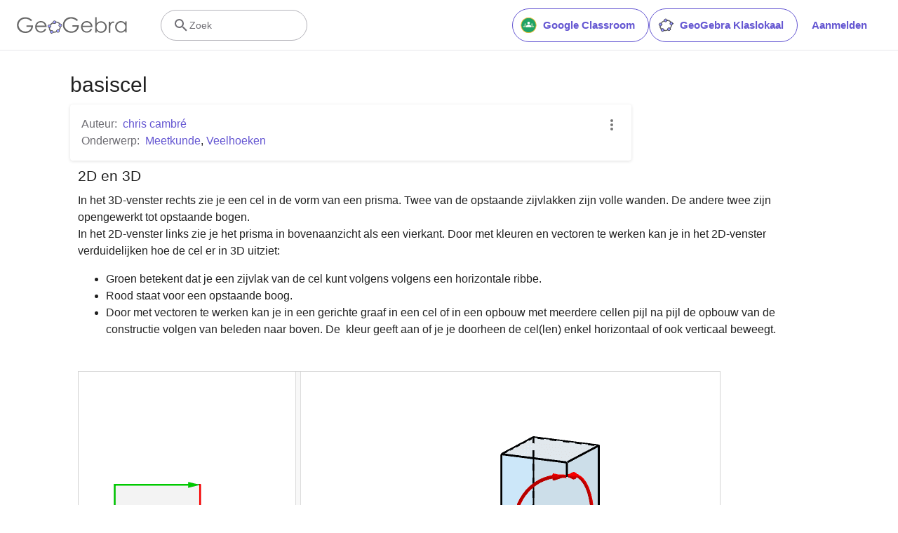

--- FILE ---
content_type: text/javascript
request_url: https://beta.geogebra.org/assets/js/i18n/m_nl.71fd9fd459f196b1d1f7.js
body_size: 55479
content:
"use strict";(self.__LOADABLE_LOADED_CHUNKS__=self.__LOADABLE_LOADED_CHUNKS__||[]).push([[3468],{46452:e=>{e.exports=JSON.parse('{"400_msg":"Excuseet, er is blijkbaar een probleem met deze vraag.","400_title":"Bad Request","401_msg":"Excuseer, je hebt geen toelating om deze pagina te bekijken. Log in om verder te gaan.","401_title":"Onbevoegd","403_msg":"Excuseer, je hebt geen toelating om deze pagina te openen.","403_title":"Onbevoegd","404_link_msg":"Misschien vind je volgende links nuttig:","404_msg":"Excuseer, we kunnen de pagina die je zocht niet terugvinden.","404_title":"Pagina werd niet gevonden","410_link_msg":"Probeer volgende:","410_msg":"Deze pagina werd verwijderd.","410_no_parent_link-title":"GeoGebra Klaslokaal","410_no_parent_msg":"Het originele werkblad van deze les werd verwijderd. Deze les werkt niet meer.","410_no_parent_title":"Pagina werd verplaatst","410_title":"Pagina werd verplaatst","500_headline":"Interne server fout","500_msg":"Excuseer, er zijn blijkbaar problemen met de server! We werken er hard aan om alles zo snel mogelijk terug in orde te krijgen!","500_title":"Interne server fout","502_headline":"Foute poort","502_msg":"Blijkbaar is onze website momenteel niet bereikbaar. We werken er hard aan om alles zo snel mogelijk terug in orde te krijgen!","502_title":"Foute poort","503_headline":"In onderhoud","503_message-time":"We zijn momenteel onze website aan het updaten om je GeoGebra ervaring nog te verbeteren. We zijn er terug rond {$1}. Bedankt voor je geduld!","503_msg":"We zijn momenteel onze website aan het updaten om je GeoGebra ervaring nog beter te maken. Bedankt voor je geduld!","503_operation_blocked":"De operatie kon niet uitgevoerd worden wegens onderhoud van de website.","503_title":"In onderhoud","about.awards":"Prijzen","about.bannertext":"Het wereldleidende dynamische wiskunde-softwarepakket in de handen van studenten en leerkrachten overal ter wereld","about.body":"GeoGebra is een dynamisch wiskundig softwareprogramma voor elk onderwijsniveau dat meetkunde, algebra, rekenblad, grafieken, statistiek en analyse calculus combineert in één gebruiksvriendelijk pakket. GeoGebra is een snel uitbreidende community van miljoenen gebruikers uit zowat alle landen. GeoGebra is wereldwijd uitgegroeid tot de nummer één in het aanbieden van dynamische wiskundige software, ondersteunt wetenschap, technologie, onderwijs in wiskunde en ingenieurswetenschappen (STEM) en onderwijsvernieuwingen wereldwijd.","about.body.paragraph_01":"GeoGebra is een dynamische wiskundige software voor alle onderwijsniveaus die meetkunde, algebra, rekenbladen, grafieken, statistiek en analyse combineert in één pakket. bovendien biedt GeoGebra een online platform aan met meer dan 1 millioen bestanden, gecreëerd door onze meertalige gemeenschap. Je kunt deze bestanden gemakkelijk delen via het samenwerkingsplatform GeoGebra Klaslokaal waarin je de vorderingen van leerlingen in realtime kunt volgen.","about.body.paragraph_02":"GeoGebra is een gemeenschap van miljoenen gebruikers over zowat alle landen heen. Het is uitgegroeid tot wereldleider als dynamische wiskundige software in het ondersteunen van wetenschap, technologie, ingenieurswetenschappen en wiskunde (STEM) onderwijs en innovatie in leren en lesgeven wereldwijd. GeoGebra ondersteunt honderden educatieve websites wereldwijd op verschillende manieren: van simpele demonstratie tot volledige evaluatiesystemen.","about.body.paragraph_03":"In 2021, {$1} met honderden miljoenen leerlingen op hun leerplatformen, zullen de GeoGebra\'s apps, de online bestanden, GeoGebra Klaslokaal en andere toepassingen gratis beschikbaar blijven. GeoGebra blijft onafhankelijk werken binnen the BYJU’S groep onder leiding van de eigen GeoGebra stichters en ontwikkelaars.","about.body.paragraph_03.linktext":"GeoGebra werd deel van de BYJU’S familie","about.facts.fact_01":"Meetkunde, Algebra en rcomputer algebra apps","about.facts.fact_02":"Gebruiksvriendelijk scherm, met vele krachtige kenmerken","about.facts.fact_03":"Tool om interactief leermateriaal te creëren, zoals webpagina\'s","about.facts.fact_04":"Beschikbaar in meer dan 50 talen voor miljoenen gebruikers wereldwijd.","about.facts.fact_05":"Open source software {$1}","about.facts.fact_05.linktext":"gratis beschikbaar voor niet-commercieel gebruik","about.facts.header":"Snelle feiten","about.header":"Wat is GeoGebra?","admin-restore.description":"Gebruik dit formulier om een gewist bestand te herstellen. Je moet de exacte ID van het bestand ingeven.","admin-restore.error":"Sorry, materiaal {$1} kon niet worden hersteld.","admin-restore.label":"Materiaal ID","admin-restore.show":"Toon","admin-restore.submit":"Ongedaan maken","admin-restore.success":"Materiaal {$1} werd met succes hersteld.","admin-restore.title":"Maak het verwijderen van dit materiaal ongedaan","admin.control.description":"Dit is een lijst met links naar activiteiten i.v.m. administratie en moderatie","admin.control.title":"controlepaneel administratie","admin.delete-tags.title":"Verwijder tag","admin.feature-resources.title":"Bewerk het aanbevolen didactisch materiaal","admin.manage-reports.title":"Rapporten beheren","admin.mass-email-successfully-sent":"Succes! De e-mail werd verstuurd naar de gebruikersgroep(en)","admin.predefined-tags.title":"Beheer vooraf gedefinieerde tags","admin.single-email-successfully-sent":"Succes! Controleer de inbox van het test e mailaccount","admin.undelete-resources.title":"Maak het verwijderen van dit materiaal ongedaan","admin.user-management.title":"Gebruikersbeheer","ajax.copied_to_clipboard":"Het bericht werd gekopieerd naar het klembord","ajax.error_copy":"Foutmelding kopiëren","ajax.network_error":"Er deed zich een verbindingsprobleem voor. Probeer opnieuw later .","ajax.not_authorized_error":"Niet toegestaan","ajax.retry":"Probeer opnieuw","ajax.server_error":"Er is blijkbaar een probleem met de server","anonymize-answers.anonymize":"Verberg namen","anonymize-answers.show-names":"Toon namen","anonymize-answers.student-number":"Leerling {$1}","app_section.classic_apps":"Klassiek Apps","app_section.more_apps":"Meer Apps","app_section.more_great_apps":"Meer geweldige apps","app_section.new_math_apps":"Nieuwe wiskunde apps","app_section.offline_apps":"Offline Apps","app_section.powerful_math_apps":"Krachtige wiskunde apps","app_section.ready_for_tests":"Klaar voor toetsen","applet-element.load-geogebra":"Applet starten","apps.3d":"3D Rekenmachine","apps.3d.description":"Teken 3d functies, plot oppervlakken en meer met onze gratis 3D meetkunde app!","apps.ar":"Augmented Reality","apps.ar.description":"Plaats 3D wiskunde in de reële wereld met GeoGebra Augmented Reality","apps.calculator":"Wetenschappelijke rekenmachine","apps.cas":"CAS rekenmachine","apps.cas.description":"Vergelijkingen oplossen, uitdrukkingen uitwerken, afgeleiden en integralen","apps.classic":"GeoGebra Klassiek","apps.classic-v":"GeoGebra Klassiek {$1}","apps.classic5.description":"App bundel met gratis tools voor meetkunde, 3D, rekenblad, kansrekenen en CAS!","apps.classic6.description":"App bundel met gratis tools voor meetkunde, 3D, rekenblad, kansrekenen en CAS!","apps.exam":"GeoGebra voor toetsen","apps.exam-page":"scntsjc9","apps.geometry":"Meetkunde","apps.geometry.description":"Creëer cirkels, hoeken, transformaties en meer met onze gratis meetkunde tool!","apps.graphing":"Grafische rekenmachine","apps.graphing.description":"Teken grafieken, onderzoek vergelijkingen en plot gegevens met onze gratis app","apps.notes":"Notitieblok","apps.probability":"Waarschijnlijkheidsrekening","apps.scientific":"Wetenschappelijke rekenmachine","apps.spreadsheet":"Rekenblad","apps.suite-calculator":"Rekenmachine suite","apps.suite.description":"Verken functies, los vergelijkingen op, construeer vormen en 3D objecten.","banner.classroom_resources":"Community materiaal","banner.community-resources":"Community materiaal","banner.graphing":"Start Grafieken","banner.math-resources":"Wiskunde materiaal","banner.suite-calculator":"Start rekenmachine","bbcode-tags.error":"Excuseer, bij het tonen van deze tekst ging iets mis","book-outline.hide":"Verbergen","book-outline.title":"Overzicht","book-title.empty-book-subtitle":"This Book does not contain any resources.","book-title.empty-book-title":"Empty book","book-title.table_of_contents":"Inhoudstafel","book.copy":"Kopieer dit GeoGebraboek","book.edit":"Bewerk dit GeoGebraboek","card.no_title":"Geen titel","carousel.next":"Volgende","carousel.previous":"Vorige","category.class":"Lessen","category.collection":"Verzameling","category.game":"Spel","category.practice":"Oefenen","category.tutorial":"Initiatiehandleiding","comment.add-comment-error":"Problemen bij het verzenden van je commentaar","comment.confirm.delete.message":"Ben je zeker dat je deze commentaar wil verwijderen? Je kunt het niet ongedaan maken!","comment.placeholder":"Voeg een reactie toe","comment.show-previous":"Toon vorige opmerkingen","content-pages.all-community-resources.title":"bekijk al het community materiaal","content-pages.all-resources.description":"Explore the wide range of resources created by the GeoGebra Content Team to support your students\' learning needs","content-pages.all-resources.title":"All Resources","content-pages.breadcrumbs.root":"Math","content-pages.community-resources.cta":"Verkennen","content-pages.community-resources.description":"Verken een uitgebreide verzameling van meer dan een miljoen wiskunde- en natuurkunde bestanden, oefeningen en lessen, minutieus gecreëerd door onze wereldwijde GeoGebra community. Dompel jezelf onder in de grenzeloze mogelijkheden die op je wachten.","content-pages.community-resources.image-alt":"Een illustratie die het intergeconnecteerde netwerkt uitbeeld van gebruikers over heel de aardbol.","content-pages.community-resources.title":"Community materiaal","content-pages.footer.community-resources":"Community materiaal","content-pages.footer.contact-us":"Contact us:","content-pages.footer.download-text":"Download onze apps hier:","content-pages.footer.help":"Hulpcentrum","content-pages.footer.materials":"community materiaal","content-pages.footer.math-resources":"Wiskunde materiaal","content-pages.interlinking.title":"Verwante onderwerpen","content-pages.recommended-resources":"Highlighted Resources","content-pages.recommended-resources.description":"Check out some fun and interactive examples handpicked by our staff","content-pages.strand-cards.resource-count":"{$1} Resources","content-pages.strand-cards.see-all":"See All","create-button.create":"Creëer","create_lesson_dialog.allow-check-answers":"Leerlingen kunnen correcte antwoorden bekijken","create_lesson_dialog.cancel-button":"Annuleer","create_lesson_dialog.create-button":"Creëer","create_lesson_dialog.empty-lesson-title":"Typ een titel","create_lesson_dialog.info-create-class":"Creëer een les vanuit een werkblad","create_lesson_dialog.info-review-work":"Beoordeel hun werk in realtime","create_lesson_dialog.info-share-with-students":"Deel het met je leerlingen","create_lesson_dialog.name":"Naam","create_lesson_dialog.next-button":"Volgende","create_lesson_dialog.subtitle":"Creëer een les en volg het werk van je leerlingen in realtime","create_lesson_dialog.title":"Nieuwe les","create_lesson_dialog.title-extended":"Creëer een nieuwe les","delete-lesson-button.error":"Excuseer, er liep iets mis bij je poging om de les te wissen.","delete-lesson-button.message":"Ben je zeker dat je deze les wil wissen? Merk op dat ze ook zal gewist worden voor jouw leerlingen.","delete-lesson-button.student-message":"Ben je zeker dat je deze les wil verwijderen uit je profiel? Je antwoorden zullen niet verwijderd worden voor je leerkracht.","delete-lesson-button.success":"Les \'{$1}\' werd met succes verwijderd.","delete-material-button.error":"Excuses, er liep iets mis bij het verwijderen van het bestand.","delete-material-button.success":"Materiaal \'{$1}\' werd met succes verwijderd.","download.all-download-options":"Alle download opties","download.app-cas-description":"Los vergelijkingen op, werk uitdrukkingen uit of ontbind ze in factoren, vind integralen en afgeleiden","download.app-math-solver.description":"Neem een foto van je wiskunde huiswerk. Krijg stap voor stap oplossingen en oefen gelijkaardige problemen.","download.app-math-solver.title":"Wiskunde solver","download.app-mathpractice-description":"Los stapsgewijs algebraïsche problemen op en krijg onmiddellijke feedback en hulp","download.app-notes-description":"Gratis online whiteboard app met interactieve grafieken, dia\'s, afbeeldingen, tekst, tabellen, video\'s","download.app-scientific-description":"Berekeningen met breuken, statistiek, exponentiële functies en meer","download.app-suite-description":"Alles-in-één rekenmachine voor algebra, meetkunde, 3D en meer.","download.calculator-features-2d-graphing":"2D grafieken","download.calculator-features-3d-graphing":"3D grafieken","download.calculator-features-geometric-constructions":"Meetkundige constructies","download.calculator-features-numeric-calculations":"Numerieke berekeningen","download.calculator-features-probability-calculator":"Waarschijnlijkheidsrekening","download.calculator-features-section":"Welke rekenmachine gebruiken?","download.calculator-features-spreadsheet":"Rekenblad","download.calculator-features-symbolic-calculations":"Symbolische berekeningen","download.calculator-features-table-of-values":"Functiewaardentabel","download.calculator-features-title":"Kenmerken","download.calculator-features-vectors-matrices":"Vectoren en matrices","download.calculators-not-sure":"Niet zeker?","download.classic5-subtitle":"Creëer jij geavanceerd GeoGebra materiaal?","download.classic5-title":"Klassiek 5 voor geavanceerde toepassingen","download.download":"Download","download.for-android":"Download het op Google Play","download.for-chromeos":"Download voor ChromeOS","download.for-ios":"Download in de App Store","download.for-linux":"Download for Linux","download.for-mac":"Download voor macOS","download.for-windows":"Download voor Windows","download.hero-section-description":"Verken onze gratis rekenmachines en apps voor wiskunde en wetenschappen, verkrijgbaar voor alle toestellen en besturingssystemen. Start met onze alles-in-één Suite rekenmachine.","download.hero-section-title":"GeoGebra apps","download.meta-description":"Verken onze rekenmachines en leerapps voor wiskunde en wetenschappen, verkrijgbaar voor alle toestellen en bestuurssystemen","download.mobile_apps":"Smartphone Apps","download.more-info-api-description":"Deze pagina beschrijft de GeoGebra API voor wie via JavaScript wil interageren met GeoGebra","download.more-info-api-link":"GeoGebra apps API","download.more-info-api-title":"JavaScript API","download.more-info-embed-description":"Alles wat je moet weten om GeoGebra Apps te embedden in jouw website.","download.more-info-embed-link":"Embedding opties","download.more-info-embed-title":"GeoGebra apps embedden","download.more-info-install-description":"Alle installers voor Windows, macOS, Linux en meer.","download.more-info-install-title":"Installatie opties","download.more_info":"Meer informatie","download.online-apps-title":"Online leerapps","download.page-title":"GeoGebra rekenmachines en apps - gratis downloads","download.start":"Start","download.start-in-browser":"Start in browser","download.subtitle":"Gratis GeoGebra apps voor iOS, Android, Windows, Mac, Chromebook en Linux","download.tests-button":"Leer meer over de examenmodus","download.tests-description":"Zoek je een app die overeenstemt met de examenvoorschriften in jouw regio? Wij bieden gevarieerde en aangepaste examenmodi aan die leerlingen kunnen gebruiken tijdens examens op papier, waarbij de toegang tot internet en andere software afgeschermd wordt.","download.tests-title":"GeoGebra voor toetsen","download.title":"Download GeoGebra Apps","download.win11_statement":"GeoGebra (inclusief app versies) wordt volledig ondersteund in Windows 11.","enter-lesson-name.sign-in":"Log in op je account","enter-lesson-name.welcome.title":"Welkom bij {$1} {$2}","enter-lesson.back-to-sign-in-options":"Terug naar aanmeldopties","enter-lesson.class-content":"Lesinhoud","enter-lesson.class-title":"Lestitel","enter-lesson.classroom-activities":"Zoek Klaslokaal materiaal","enter-lesson.classroom-more":"Meer over Klaslokaal","enter-lesson.classroom-tutorial":"Leer meer over GeoGebra Klaslokaal","enter-lesson.classroom-tutorial-short":"Leer meer","enter-lesson.code":"vul je lescode in","enter-lesson.code.placeholder":"Lescode","enter-lesson.continue":"Ga door met aanmelden","enter-lesson.error_enter_code":"Typ een wachtwoord","enter-lesson.error_enter_name":"Typ a.u.b. je naam","enter-lesson.error_not_found":"Er werd geen les gevonden met dit wachtwoord","enter-lesson.error_something_went_wrong":"Er liep iets mis bij de poging om de deel te nemen aan de les.","enter-lesson.google.page-title":"{$1} - GeoGebra Klaslokaal","enter-lesson.info_anonymous":"Je kunt je werk niet verderzetten wanneer je de les verlaat.","enter-lesson.info_sign_in":"Sluit aan met je GeoGebra account en zet op elk mogelijk ogenblik je werk verder..","enter-lesson.join":"Live conversaties met interactieve wiskunde tools","enter-lesson.join.subtitle":"Vul je lescode in, neem deel aan GeoGebra Klaslokaal en ervaar live interactie met wiskunde tools","enter-lesson.name":"Naam","enter-lesson.name.label":"Vul je naam in","enter-lesson.next":"Aansluiten","enter-lesson.not_name":"Niet {$1}? Meld dan af.","enter-lesson.or":"of","enter-lesson.page-title":"GeoGebra Klaslokaal – Live Conversaties met interactieve wiskunde tools","enter-lesson.start":"Start","enter-lesson.subtitle-1":"Vervoeg de les {$1}","enter-lesson.subtitle-2":"Log in op je account.","enter-lesson.welcome":"Welkom bij {$1}","enter-lesson.welcome.title":"Welkom!","error.google-classroom.courses.readonly":"Bekijk je Google Classroom klassen","error.google-classroom.coursework.me":"Bekijk, creëer en pas je cursuswerk aan, inclusief toetsen, vragen en resultaten","error.google-classroom.coursework.students":"Organiseer cursuswerk en resultaten van leerlingen in jouw Google Classroom klassen","error.google-classroom.description":"Voor sommige GeoGebra toepassingen moet je bijkomend GeoGebra toegang geven tot je Google Account","error.google-classroom.rosters.readonly":"Bekijk je Google Classroom klasroosters","error.google-classroom.title":"GeoGebra heeft geen toegang tot je Google Account","error.headline":"Oeps!","error.mass-mail-invalid-language-code":"Sending mass email failed due to invalid language code/locale.","error.subtitle":"Try going back to Homepage or Contact us for more information.","error.unexpected":"Er deed zich een onverwachte fout voor.","error_code":"Fout code: {$1}","error_contact":"Zoek je hulp, ga dan naar","error_dialog.reload_page":"Pagina herladen","error_dialog.stay":"Blijf","exploration":"Verkenning","favorites.no_materials":"Er is nog geen favoriet materiaal","filter.filter_by":"Filter","filter.type_any":"Elk soort materiaal","filter.type_book":"GeoGebraboeken","filter.type_ggb":"Werkbladen","filter.type_lesson":"Lessen","filter.type_ws":"Werkbladen","filterable-multi-select-list.no-matching-results":"Geen overeenkomende resultaten","folder-create-modal.cancel":"Annuleer","folder-create-modal.create":"Creëer","folder-create-modal.err_invalid_title":"De naam van de map is te lang","folder-create-modal.name":"Naam","folder-create-modal.title":"Nieuwe map","folder-create-modal.untitled":"zonder titel","folder-delete-dialog.error":"Tijdens je poging tot wissen liep iets mis.","folder-delete-dialog.not-empty.text":"De map kan niet gewist worden omdat hij niet leeg is.","folder-delete-dialog.not-empty.title":"map kan niet gewist worden","folder-delete-dialog.success":"{$1} werd gewist","folder-delete-dialog.text":"Ben je zeker dat je deze map wil wissen?","folder-delete-dialog.title":"Wissen","folder-rename-form.cancel":"Annuleer","folder-rename-form.submit":"OK","folder-rename-form.success":"De map is hernoemd in \\"{$1}\\".","folder-rename-form.title":"Hernoemen","folder.error":"Sorry, something went wrong while trying to fetch the folder.","footer-nav.next":"Volgende","footer-nav.previous":"Vorige","footer.about":"Info","footer.apps":"Apps","footer.classroom":"GeoGebra Klaslokaal","footer.learn-geogebra":"Leer GeoGebra","footer.learn-geogebra-page":"mrys3sun","frontpage.main_title":"GeoGebra om wiskunde te leren en onderwijzen","frontpage.subtitle":"Gratis digitale tools voor klasactiviteiten, grafieken, meetkunde, gedeeld whiteboard en meer","frontpage.title":"GeoGebra - de wereldwijde favoriet, gratis wiskunde tools, gebruikt door meer dan 100 miljoen leerlingen en leerkrachten","general-dialog.cancel":"Annuleer","general-dialog.dismiss":"Afwijzen","general-dialog.gotit":"Ik heb het!","general-dialog.ok":"OK","general.apps_api":"Apps API","general.apps_embedding":"Apps embedden","general.cancel":"Annuleer","general.close":"Sluiten","general.copy":"Kopie","general.delete":"Wissen","general.done":"Klaar","general.drag_message":"Versleep foto\'s of links naar hier","general.edit":"Bewerken","general.edit_profile":"Profiel wijzigen","general.folder":"Map","general.ggb.tutorials":"GeoGebra initiatiehandleidingen","general.help":"Help","general.more.downloads":"Meer downloads","general.move_to":"Verplaats naar","general.or":"of","general.partners":"Partners","general.post":"Post","general.rename":"Hernoem","general.save":"Opslaan","general.settings":"Instellingen","general.team":"Team","general.visibility_O":"Openbaar","general.visibility_P":"Privé","general.visibility_S":"Delen via link","general.visibility_U":"Zichtbaarheid onbekend","generic_error.more_information":"Meer details","generic_error.stacktrace":"Fout stacktracering","geogebra.start":"Start GeoGebra","geogebra.upload":"Uploaden bestand","ggb-element.press_enter_to_load":"Klik op Enter om de activiteit te starten","google-api.sign-in.error":"Aanmelden bij Google gaf volgende fout: {$1}","google-classroom-form.go-to-classroom":"Ga naar Google Classroom","google-classroom-form.success":"Succesvol aangemaakt","grades.5-6.chip-text":"Schulstufe 5-6","grades.5-6.chip-text-mobile":"Stufe 5-6","grades.5-6.h1":"Sekundarstufe 1: 5.-6. Schulstufe","grades.5-6.short-title":"Sekundarstufe 1","grades.7-8.chip-text":"Schulstufe 7-8","grades.7-8.chip-text-mobile":"Stufe 7-8","grades.7-8.h1":"Sekundarstufe 1: 7.-8. Schulstufe","grades.7-8.short-title":"Sekundarstufe 1","grades.grades.description":"Find free, ready-to-use math resources for grades 4-8 to enhance student exploration and practice!","grades.grades.h1":"Grades","grades.grades.img-alt-text":"no image yet","grades.grades.meta-description":"Explore our collection of over {$1} free ready-to-use resources to exploration and practice math by grade level. Easily share and access the resources from one convenient location. Enhance your teaching and make learning more effective with our ready-to-use resources!","grades.grades.title":"Math Resources for Grade 4-8 - GeoGebra","grades.high-school.chip-text":"GRADES 9-12","grades.high-school.chip-text-mobile":"GR. 9-12","grades.high-school.h1":"High School (Grades 9-12)","grades.high-school.short-title":"High School","grades.middle-school.chip-text":"GRADES 6-8","grades.middle-school.chip-text-mobile":"GR. 6-8","grades.middle-school.description":"Discover free and interactive middle school math resources for Grades 6-8 with GeoGebra. Enhance your students\' learning experience with ready-to-use materials.","grades.middle-school.h1":"Middle School (Grades 6-8)","grades.middle-school.img-alt-text":"Visual representation of middle school grades 6, 7 and 8.","grades.middle-school.meta-description":"Empower your middle school students with GeoGebra\'s collection of over {$1} free and ready-to-use math resources for grades 6-8. Explore and practice math concepts with interactive and engaging materials. Improve math proficiency and increase student engagement with GeoGebra\'s resources!","grades.middle-school.short-title":"Middle School","grades.middle-school.title":"Learn Middle School Math - GeoGebra","grades.upper-elementary.chip-text":"GRADES 4-5","grades.upper-elementary.chip-text-mobile":"GR. 4-5","grades.upper-elementary.description":"Discover free and interactive upper elementary math resources for Grades 4-5 with GeoGebra. Enhance your students\' learning experience with ready-to-use materials.","grades.upper-elementary.h1":"Upper Elementary (Grades 4-5)","grades.upper-elementary.img-alt-text":"Visual representation of upper elementary school grades 4 and 5.","grades.upper-elementary.meta-description":"Empower your upper elementary students with GeoGebra\'s collection of over {$1} free and ready-to-use math resources for grades 4-5. Explore and practice math concepts with interactive and engaging materials. Improve math proficiency and increase student engagement with GeoGebra\'s resources!","grades.upper-elementary.short-title":"Upper Elementary","grades.upper-elementary.title":"Learn Upper Elementary Math - GeoGebra","group-list-dialog.no-groups":"Je hebt geen groepen om uit te kiezen. Creëer a.u.b een nieuwe groep.","group-list-dialog.title":"Kies een groep","group.members":"{$1} Leden","groupcard.confirm.delete.message":"Ben je echt zeker dat je volgende groep wil verwijderen: {$1}?","groupcard.confirm.leave.message":"Ben je zeker dat je volgende groep wil verlaten: {$1}?","groupcard.delete.error.message":"Excuseer, de groep kon niet verwijderd worden","groupcard.deleted.message":"Groep: {$1} werd verwijderd!","groupcard.leave":"Verlaten","groupcard.leave.error.message":"Excuseer, het lukte niet om de groep te verlaten.","groupcard.leftthegroup.message":"Je verliet de groep: {$1}.","groupcard.no_rights":"Je hebt blijkbaar geen rechten voor deze groep","header.SignInError":"Aanmelding mislukt. Probeer opnieuw.","header.button.join-classroom.title":"Sluit je aan bij een les","header.calculators.3d-calculator.description":"Teken grafieken en reken in 3D","header.calculators.apps.link":"Aan de slag met de GeoGebra Apps","header.calculators.calculator-suite.description":"Verken functies, los vergelijkingen op, construeer meetkundige vormen","header.calculators.geometry.description":"Verken meetkundige concepten en constructies in een dynamische omgeving","header.calculators.graphing-calculator.description":"Visualiseer vergelijkingen en functies met interactieve grafieken en plots","header.calculators.notes.description":"Verken de online Notitieblok app, met interactieve grafieken, dia\'s, afbeeldingen en veel meer","header.calculators.scientific-calculator.description":"Voer berekening uit met breuken, statistiek en exponentiële functies.","header.dropdown.calculators.title":"Rekenmachines","header.image_change":"Wijzig","header.label.go-to-profile":"Ga naar je profiel","header.label.search":"Zoek","header.label.search-resources":"Zoek naar materiaal","header.resources.algebra.description":"Symbolen gebruiken om vergelijkingen op te lossen en patronen weer te geven","header.resources.arithmetic.description":"Hoofdbewerkingen als optelling, aftrekking vermenigvuldiging en deling oefenen","header.resources.calculus.description":"Rekenkundige en meetkundige rijen onderzoeken, differentiaalvergelijkingen oplossen","header.resources.functions.description":"Wiskundige verbanden voorstellen","header.resources.geometry.description":"Vormen, afmetingen en ruimtelijke wiskundige verbanden bestuderen","header.resources.measurement.description":"Eigenschappen als lengte, gewicht en volume meten en vergelijken","header.resources.number-sense.description":"Getallen, hun relaties en numeriek rekenen begrijpen","header.resources.operations.description":"Rekenkundige bewerkingen uitvoeren als optellen, aftrekken en delen","header.resources.probability-statistics.description":"Onzekerheid en waarschijnlijkheid van gebeurtenissen en resultaten analyseren","header.resources.resources.link":"Aan de slag met ons materiaal","header.resources.trigonometry.description":"Hoeken, driehoeken, goniometrische functies en verbanden bestuderen","header.search_placeholder":"Doorzoek lesmateriaal","header.signin":"Aanmelden","header.signout":"Afmelden","iframe.open_in_new_tab":"Open link in een nieuwe tab","iframe.page_not_loaded":"De pagina kon niet geladen worden. Probeer ze rechtstreeks te openen met de knop onderaan","iframe.taking_long":"Excuseer, dit duurt langer dan normaal …","image-chooser.not_supported_format":"Het bestandstype wordt niet ondersteund","image.chooser.minimum.resolution":"Minimum resolutie: {$1} × {$2} pixels²","image.chooser.too.small":"De geselecteerde oppervlakte is te klein!","image.save.error":"Tijdens het opslaan deed zich een probleem voor. Probeer a.u.b. opnieuw.","interlinking.discoverTopics":"Ontdek onderwerpen","interlinking.relatedTopics":"Verwante onderwerpen","interlinking.title.discover":"Ontdek materiaal","interlinking.title.new":"Nieuw didactisch materiaal","join-classroom.title":"Neem deel aan de les in Klaslokaal","keycloak.update-password-link-label":"wijzig het","keycloak.update-password-message":"Sorry, je paswoord moet geupdated worden. $1 voor je jezelf aanmeldt","landing-page.benefits.calculators-description":"Verken onze gebruiksvriendelijke rekenmachines om ontdekkingsgewijs en leerlinggericht leren te promoten. Doe berekeningen op elk wiskundig niveau, 3D inbegrepen.","landing-page.benefits.calculators-title":"Verken wiskunde met gratis rekenmachines","landing-page.benefits.classroom-description":"Met ons Klaslokaal leerplatform kunnen leraars in realtime de vooruitgang van leerlingen volgen en individueel feedback geven in een gepersonaliseerde leerervaring. Het helpt leraars om actieve participatie en discussie aan te moedigen.","landing-page.benefits.classroom-title":"Betrek elke leerling","landing-page.benefits.community-resources-description":"Ontdek een uitgebreide verzameling van meer dan 1 miljoen gratis bestanden voor wiskunde en wetenschappen, ontworpen door gepassioneerde leraars wereldwijd","landing-page.benefits.math-practice-button-label":"Verken Wiskunde oefenen","landing-page.benefits.math-practice-description":"Onze tool Wiskunde oefenen biedt nieuwe manieren om algebraïsche uitdrukkingen begrijpelijk om te vormen. Laat je leerlingen werken aan comfort en vlotheid in het oplossen van algebraïsche problemen als vereenvoudigen van uitdrukkingen of lineaire vergelijkingen terwijl ze tips en feedback krijgen tijden hun activiteiten.","landing-page.benefits.math-practice-title":"Los stap voor stap problemen op","landing-page.benefits.resources-description":"Probeer ons verkennend materiaal uit en ontdek wiskundige concepten. Gebruik daarna ons oefenmateriaal om vaardigheden eigen te maken.","landing-page.benefits.resources-title":"Maak wiskunde interactief","landing-page.benefits.subtitle":"Leraars en leerlingen","landing-page.curated-from-grade-4-to-8":"GeoGebra aanbevolen materiaal voor basisonderwijs en eerste graad","landing-page.explore-classroom-cta":"Verken Klaslokaal","landing-page.geogebra-tools.subtitle":"GeoGebra tools en materiaal","landing-page.get-started.cta":"Creëer een account","landing-page.get-started.paragraph":"Creëer een gratis account waarmee je op elk moment je vorderingen kunt opslaan en duizenden bestanden kunt gebruiken, aanpassen en delen met anderen","landing-page.get-started.title":"Start vandaag met GeoGebra","landing-page.hero-image-alt":"Illustratie waarin leerlingen en leraars interageren met een GeoGebra wiskunde app","landing-page.main-geogebra.description":"GeoGebra is meer dan een aantal gratis tools om aan wiskunde te doen. Het is een platform om enthousiaste leraars en leerlingen te verbinden en hen nieuwe manieren aan te bieden om wiskunde te verkennen en te leren.","landing-page.main-geogebra.title":"Onderwijs en leer wiskunde op een slimmere manier","landing-page.our-features.classroom-collab-alt":"icoon met een gestyleerde leraar en 2 leerlingen met samengevoegde tekstballon (om te tonen dat ze met elkaar discussiëren)","landing-page.our-features.classroom-collab-description":"Creëer Interactieve wiskundelessen met GeoGebra materiaal. Integratie met verschillende leersystemen wordt ondersteund","landing-page.our-features.classroom-collab-title":"Klaslokaal samenwerking","landing-page.our-features.community-resources-description":"Verzameling van gratis materiaal, oefeningen, lessen en spellen over gevarieerde wiskundige en wetenschappelijke onderwerpen, gecreëerd door onze community.","landing-page.our-features.explore-all-button":"Verken het allemaal","landing-page.our-features.ggb-exam-mode-alt":"In vier puzzelstukjes verdeelde cirkel, twee zijn blanco, de andere zijn de letter X en een vraagteken","landing-page.our-features.header":"Wat we aanbieden","landing-page.our-features.math-calculators-alt":"icoon met een min-, een plus- een vermenigvuldigingsteken (en verborgen deelteken) in een rooster met een zwevend gelijkheidsteken","landing-page.our-features.math-calculators-description":"Gratis tools voor interactief leren en examens. Beschikbaar op alle platformen","landing-page.our-features.math-calculators-title":"Wiskunde rekenmachines & apps","landing-page.our-features.math-practice-description":"Krijg ondersteuning in stap voor stap oefeningen, verken verschillende stappenplannen en kweek vertrouwen in het oplossen van oefeningen","landing-page.our-features.math-practice-link":"Probeer het uit","landing-page.our-features.math-practice-title":"Wiskunde oefenen","landing-page.our-features.math-resources-alt-text":"icon dat een tablet toont met een driehoek en een cirkel, zwevend vooraan","landing-page.our-features.math-resources-description":"Onze nieuwste verzameling GeoGebra materiaal werd nauwgezet uitgewerkt door ons team experten voor basisonderwijs en secundair onderwijs","landing-page.our-features.math-solver-description":"Neem een foto van je wiskunde huiswerk. Krijg stap voor stap oplossingen en oefen gelijkaardige problemen.","landing-page.our-features.math-solver-title":"Wiskunde solver","landing-page.our-mission.cta":"Meer over ons","landing-page.our-mission.description":"Onze missie is om leraars de beste tools aan te bieden op hun leerlingen te ondersteunen en hun leerlingen in staat te stellen hun capaciteiten te ontplooien.  We zijn meer dan gewoon een verzameling van tools. We streven er naar om individuelen, gepassioneerd in onderwijzen, te verbinden. We bieden een frisse benadering aan om wiskunde te onderwijzen, te verkennen en te leren.","landing-page.our-mission.photo-alt":"Foto van het GeoGebra Team","landing-page.our-mission.title":"Onze missie","landing-page.recommended-math-resources":"Aanbevolen materiaal:","landing-page.testimonials.image-alt":"Profielfoto","landing-page.testimonials.title":"Vertrouwd door miljoenen leraars en leerlingen wereldwijd","language-switcher.choose":"Taal","language-switcher.description":"Selecteer je voorkeurstaal uit onderstaande lijst:","language-switcher.title":"Kies taal","lesson-banner.join":"Sluit je aan bij de les op {$1} met het wachtwoord","lesson-banner.join-code":"of door de code in te geven op {$1}","lesson-banner.join-link":"Sluit je aan bij de les op {$1}","lesson-context-menu.students_view":"Open leerlingenvenster","lesson-context-menu.students_view_geogebra":"Open het leerlingenscherm in GeoGebra","lesson-context-menu.tutorial":"Initiatiehandleiding","lesson-context-menu.view_original":"Bekijk het origineel","lesson-header.lessons":"Klaslokaal","lesson-routes.class-overview":"Lesoverzicht","lesson-share-button-tooltip.description":"Voeg toe aan je Google-lessen aan, creëer een GeoGebra les en veel meer.","lesson-share-button-tooltip.headline":"Eenvoudig toewijzen","lesson-student-header.no-saving":"Dit is slechts een voorbeeld, het wordt niet opgeslagen.","lesson-student-header.no-saving-google-classroom":"Deze opdracht werd reeds ingeleverd. Bijkomende wijzigingen worden niet opgeslagen.","lesson-student-header.saved":"Alle wijzigingen werden opgeslagen","lesson-student-header.saved_tooltip":"Elke wijziging wordt automatisch opgeslagen","lesson-student-header.saving":"Bezig met opslaan…","lesson.download.error":"An error occurred while trying to download your work. Please try again","lessons.check-out":"Bekijk ons didactisch materiaal","lessons.create":"Creëer een les en werk samen met ons nieuwe whiteboard","lessons.create-lesson":"Creëer een les","lessons.explore-whiteboard":"Verken de whiteboard app","lessons.join":"Sluit je aan bij je les!","lessons.looking-for-activites":"Ben je op zoek naar kant-en-klare werkbladen voor een les?","lessons.never-used":"Gebruikte je Notitieblok nog nooit?","lessons.students":"Leerlingen","lessons.teachers":"Leerkrachten","license.header":"You are free to copy, distribute and transmit GeoGebra for non-commercial purposes","loadMore.button":"Toon meer","login-dialog.account-signin":"Log in met GeoGebra account","login-dialog.create_account":"Maak een account aan","login-dialog.existing_account":"Met bestaande account van","login-dialog.external-not-found.error":"You are not a registered user. Please {$1}.","login-dialog.external-not-found.link":"create a GeoGebra account","login-dialog.external-not-found.message":"Deze gebruiker is niet gelinkt aan een GeoGebra account. Wil je nu een nieuw account aanmaken?","login-dialog.external-others":"Andere","login-dialog.external-signin":"Log in met {$1}","login-dialog.external.error":"Bij het aanmelden deed zich een fout voor: {$1}","login-dialog.forgot_password":"Wachtwoord vergeten?","login-dialog.geogebra_account":"Met GeoGebra account","login-dialog.google.error":"Er deed zich een fout voor tijdens je poging om aan te melden via Google: {$1}","login-dialog.microsoft.error":"Er deed zich een fout voor tijdens je poging om aan te melden via Microsoft: {$1}","login-dialog.more":"Meer","login-dialog.new-account":"Nieuw bij GeoGebra?","login-dialog.password":"Wachtwoord","login-dialog.signin":"Aanmelden","login-dialog.signin-with":"Meld aan met","login-dialog.too_many_times":"Excuseer, je probeerde te vaak! Wacht a.u.b. 60 seconden","login-dialog.user_banned":"Excuseer, deze gebruiker werd gebannen door ons automatisch controlesysteem. Ga a.u.b. naar https://reddit.com/r/geogebra en deel je gebruikersnaam met de vraag om opnieuw toegelaten te worden.","login-dialog.username":"Gebruikersnaam","login-dialog.username_password_required":"Geef a.u.b. gebruiksnaam en wachtwoord","login-dialog.wrong_username_password":"Excuseer, gebruikersnaam of code zijn niet corect","maintenance-banner.message-active":"Excuseer, onze website is mometeel in onderhoud. De toepassingsmogelijkheden zijn momenteel beperkt. We zijn binnenkort weer volledig operationeel. Bedankt voor je geduld.","maintenance-banner.message-active-time":"Excuseer, onze website ondergaat momenteel een onderhoudsbeurt. Je kunt enkel basistoepassingen gebruiken. Vermoedelijk zijn we weer volledig operationeel tegen {$1}. Bedankt voor je geduld.","maintenance-banner.message-announcement":"Noteer dat op {$1} onderhoud gepland is om meer toepassingen toe te voegen aan onze website. Bedankt voor je geduld.","maintenance-banner.message-announcement-duration":"Noteer a.u.b. dat op {$1} onderhoudswerken voorzien worden gedurende {$2} uur. We gebruiken deze tijd om meer toepassingen toe te voegen aan onze website. Bedankt voor je geduld.","material-context-menu.edit_or_copy":"Dit werkblad werd gemaakt door \'{$1}\'. Wil je het originele werkblad wijzigingen of je eigen kopie maken?","material-context-menu.in_other_books":"Dit werkblad is ook een deel van een of meer andere GeoGebraboeken. Aanpassingen verschijnen in al deze boeken. Wil je het originele werkblad aanpassen of in de plaats daarvan je eigen kopie van dit boek maken?","material.authors":"Auteur:","material.category":"Categorie:","material.confirm.delete.message":"Wil jij dit materiaal echt verwijderen?","material.explore-more.more-from-all-substrands":"More from These Topics","material.explore-more.more-from-substrand":"More from {$1}","material.explore-more.next":"Next Resources","material.explore-more.prerequisites":"Prerequisite Resources","material.explore-more.related":"Related Resources","material.explore-more.title":"Explore more","material.main_topics":"Main Topics","material.skills":"Skill:","material.topics":"Onderwerp:","material.type_book":"Boek","material.type_csv":"CSV (kommagescheiden waarden)","material.type_ggb":"Werkblad","material.type_ggt":"Knop","material.type_lesson":"Lessen","material.type_link":"Link","material.type_sound":"Geluid","material.type_ws":"Werkblad","material_header.create_lesson":"Creëer een les","materialcard.addtobook":"Voeg toe aan GeoGebraboek","materialcard.assign":"Toewijzen","materialcard.by-geogebra":"Door GeoGebra","materialcard.contextmenu":"Menu Opties","materialcard.create_lesson":"Creëer een les","materialcard.details":"Details","materialcard.edit_details":"Details wijzigen","materialcard.error.favorite":"Het materiaal kon niet toegevoegd worden aan je favorieten.","materialcard.error.unfavorite":"Het materiaal kon niet verwijderd worden uit je favorieten.","materialcard.favorite":"Voeg toe aan favorieten","materialcard.message.favorited":"Materiaal \'{$1}\' werd toegevoegd aan jouw favorieten.","materialcard.message.unfavorited":"Materiaal\\\\n\'{$1}\' werd verwijderd uit de lijst met jouw favorieten","materialcard.more-info":"More information:","materialcard.move_to":"Verplaats naar","materialcard.no_rights":"Excuseer, je hebt geen toelating om dit materiaal te openen","materialcard.openinwebapp":"Open met GeoGebra App","materialcard.publish":"Publiceren","materialcard.share":"Delen","materialcard.share-geogebra-classroom":"GeoGebra Lesson","materialcard.share-google-classroom":"Google Classroom","materialcard.share-with-students":"Share it with your students:","materialcard.spanish-translation-available":"Spanish translation available","materialcard.student-link":"Student Link","materialcard.student-preview":"Studentvoorbeeld","materialcard.translate":"Translate","materialcard.unfavorite":"Verwijder uit favorieten","materials.favorites":"Favorieten","materials.featured":"Verkennen","materials.yours":"Mijn","meta-data.categories":"Categorieën","meta-data.description":"Omschrijving","meta-data.no_topics":"Selecteer onderwerpen","meta-data.select_categories":"Selecteer categorieën","meta-data.topics":"Onderwerpen","metadata.verified-resource":"Verified resource","metadata.verified-resource-description":"This resource was reviewed for quality by the GeoGebra Team.","more.sort_by":"Gesorteerd volgens","more.sort_by_created":"Aangemaakt","more.sort_by_modified":"Gewijzigd","more.sort_by_relevance":"Magie","more.sort_by_title":"Titel","move-dialog.cancel":"Annuleer","move-dialog.error":"Tijdens je poging het werkblad te verplaatsen liep er iets mis.","move-dialog.folder-error":"Excuseer, er liep iets mis tijdens je poging om de map te verplaatsen.","move-dialog.move":"Verplaats","move-dialog.success":"{$1} werd verplaatst van {$2} naar {$3}.","move-dialog.title":"Selecteer map","multiple-choice-overview.student-answers":"Antwoorden van leerlingen","multiple-choice.check":"Controleer mijn antwoord ({$1})","multiple-choice.correct":"Prima! Je antwoord is correct.","multiple-choice.final-check":"Laatste controle *","multiple-choice.hide-correct-answers":"Verberg juiste antwoorden","multiple-choice.incorrect":"Oops! Je antwoord is fout.","multiple-choice.label-correct":"Correct","multiple-choice.label-incorrect":"Fout","multiple-choice.partial":"Bijna! Je antwoord is deels correct.","multiple-choice.retry":"Probeer opnieuw","multiple-choice.show-correct-answers":"Toon juiste antwoorden","multiple-choice.solution":"* de oplossing zal getoond worden","multiple-choice.title":"Meerkeuzevraag {$1}","no-result.favorites-explore-button":"Verken didactisch materiaal","no-result.favorites-subtitle":"{$1} heeft nog geen favorieten bestanden","no-result.favorites-subtitle-own":"Je favorieten klasmateriaal zullen hier verschijnen","no-result.favorites-title":"nog geen favorieten","no-result.groups-join-create-button":"Vervoeg of creëer groepen","no-result.groups-subtitle":"{$1} heeft nog geen groepen","no-result.groups-subtitle-own":"Je groepen zullen hier verschijnen","no-result.groups-title":"nog geen groepen","no-result.lesson-overview-no-students-subtitle":"Deel de lescode of QR code om te starten!","no-result.lesson-overview-no-students-title":"Wachtend op het aansluiten van leerlingen...","no-result.lesson-overview-students-subtitle":"Je leerlingen verschijnen hier na aansluiten bij de les","no-result.lesson-overview-students-title":"nog geen leerlingen","no-result.people-subtitle":"{$1} heeft nog geen volgers","no-result.people-subtitle-followers":"Jouw volgers verschijnen hier","no-result.people-subtitle-following":"De mensen die je volgt verschijnen hier","no-result.people-subtitle-own":"Jouw volgers en de mensen die je volgt, verschijnen hier","no-result.people-title":"nog geen mensen","no-result.posts-subtitle":"{$1} heeft nog geen berichten","no-result.posts-subtitle-own":"Creëer je eerste bericht en deel bestanden met de GeoGebra community.","no-result.posts-title":"Nog geen berichten","no-result.resource-subtitle":"{$1} heeft momenteel nog geen materiaal","no-result.resource-subtitle-bad-filter":"Kies aub. een andere optie als filter.","no-result.resource-subtitle-own":"Voeg werkbladen, boeken of mappen toe met de knop \\"Creëer\\"","no-result.resource-title":"nog geen materiaal","no-result.resource-title-no-activities":"Geen werkbladen gevonden","no-result.resource-title-no-books":"Geen boeken gevonden","no-result.resource-title-no-lessons":"Geen lessen gevonden","no-result.task-overview-results-subtitle":"Nadat ze begonnen aan de taak verschijnen hier de resultaten van de leerlingen","no-result.task-overview-results-title":"Geen resultaten van leerlingen","not-found.description":"Excuseer, we konden niet vinden wat je zocht","not-found.title":"Excuseer, er is hier niets","notification.follow.text":"volgt je nu","notification.groupinvite.text":"Nodigde je uit tot groep: {$1}.","notification.grouppost.text":"Creëerde een nieuw bericht in de groep: {$1}","notification.likepost.text":"Vond je bericht leuk: {$1}","notification.likepost.text.untitled":"Vond je bericht leuk","notification.materialpost.text":"publiceerde nieuw materiaal","notification.newcoteacher.text":"Je bent toegevoegd als leerkracht aan de les: {$1}","notification.postcomment.text":"Becommentarieerd op: {$1}","notification.postcomment.text.untitled":"Gereageerd op een bericht","notification.userpost.text":"Creëerde een nieuw bericht: {$1}","notification.userpost.text.untitled":"Creëerde een nieuw bericht","notifications.list.empty_message":"Je bent weer helemaal bij!","notifications.markallasread":"aanduiden als gelezen","notifications.markallasread.error":"De opmerkingen konden niet aangeduid worden als gelezen","open-question-overview.sample-answer":"Voorbeeldantwoord","open-question.input-placeholder":"Tekst en wiskundige invoer","open-question.title":"Open vraag {$1}","parent.topics":"Hoofdonderwerp:","pause-lesson.banner-info":"Je hebt de les gepauzeerd. Gebruik HERVATTEN om je leerlingen toe te laten verder te werken!","pause-lesson.pause":"Pauze","pause-lesson.resume":"Hervatten","people.error_already_following":"Je volgt deze gebruiker al","people.error_not_following":"Je volgt deze gebruiker niet","people.follow_this_user":"Volg {$1}","people.follow_user":"Volg","people.followers":"Volgers","people.following":"gevolgd door","people.following_user":"volgers","people.msg_banned":"Gebruiker {$1} werd gebannen","people.msg_following_now":"Je volgt nu {$1}","people.msg_not_following_anymore":"Je volgt niet langer {$1}.","people.msg_unbanned":"Gebruiker {$1} wordt niet meer gebannen","people.recommended":"Zoek mensen","people.recommended.description":"Volg auteurs in onze GeoGebra gemeenschap en ontdek geweldig nieuw didactisch materiaal in je nieuwsfeed","people.recommended.title":"auteurs van klasmateriaal","people.unfollow":"Stop met volgen","people.unfollow_this_user":"Stop met volgen {$1}","people_more.sort_by_follow_date":"datum","people_more.sort_by_name":"Naam","post-card.show_less":"Toon minder","post-card.show_more":"Toon meer","post-dialog.invalid_url":"Excuseer, deze link is ongeldig","post-dialog.post":"Verzenden","post-dialog.remove_attachment":"Bijlage verwijderen","post.comment-image":"Reageer op afbeelding","post.comments":"Reacties","post.confirm.delete.message":"Ben je echt zeker dat je dit bericht wil verwijderen?","post.delete.error":"Het bericht kon niet verwijderd worden","post.empty_post":"Je bericht bevat nog geen inhoud","post.image":"Verzend afbeelding","post.invalid_attachment":"Excuseer, dit type van bijlage wordt niet ondersteund","post.invalid_filesize":"Dit bestand is te groot. De maximum toegelaten grootte is momenteel 8MB.","post.like":"Vind ik leuk","post.new_material":"{$1} publiceerde nieuw materiaal:","post.not_found":"Excuseer, we konden dit bericht niet vinden","post.placeholder":"Typ hier je bericht. Klik eventueel op + om ook materiaal toe te voegen.","post.public":"Openbaar","post.share":"Delen","privacy.consent-preferences":"Toestemming voorkeuren","profile-banner.account-settings":"Account Settings","profile.ban":"Ban deze gebruiker","profile.change.avatar":"Profielfoto wijzigen","profile.change.avatar.title":"Kies je profielfoto","profile.change.banner":"Verander banner","profile.change.banner.title":"Kies je banner afbeelding","profile.folders":"Mappen","profile.groups":"Groepen","profile.materials":"Didactisch materiaal","profile.no_groups":"Jammer! We kunnen je nog geen groepen tonen.","profile.no_materials":"Jammer! We kunnen je nog geen didactisch materiaal tonen.","profile.no_people":"Jammer! We kunnen je nog geen mensen tonen.","profile.people":"Mensen","profile.timeline":"Tijdlijn","profile.timeline.empty":"Jammer! We kunnen je geen nog berichten tonen.","profile.unban":"maak bannen van gebruiker ongedaan","profile.user_is_banned":"Gebannen","publish-dialog.add_details":"Details toevoegen","publish-dialog.edit_details":"Details wijzigen","publish-dialog.language":"Taal","publish-dialog.other":"Ander","publish-dialog.parent_not_public":"Je kunt het werkblad niet publiceren omdat het originele werkblad dat je kopieerde niet publiek is.","publish-dialog.publish":"Publiceren","publish-dialog.title":"Details","publish-dialog.title_parent_not_public":"Het originele werkblad is niet publiek","publish-form.resource-description-too-long":"Het spijt ons, de beschrijving van het bestand is te lang.","publish-form.resource-publish-failed":"Het spijt ons, publiceren van het bestand mislukte.","question-element.check_answer":"Controleer mijn antwoord","question-element.check_correct_answer":"Antwoord is correct!","question-element.check_incorrect_answer":"Het antwoord is niet correct!","question-element.correct_answer":"Mogelijk antwoord","question-element.tick_answer_here":"Vink alles aan wat van toepassing is","question-element.try_again":"Probeer opnieuw","question-element.type_answer_here":"Typ je antwoord hier...","quiz-applet.loading":"Inladen …","quiz-button.check-answer":"Controleer het antwoord","quiz-button.hint":"Toon een tip","quiz-button.next-question":"Ga verder","quiz-button.retake":"Retake quiz","quiz-button.show-solution":"Toon de oplossing","quiz-button.try-again":"Probeer opnieuw","quiz-header.confirm-leave":"Ben je zeker dat je wil stoppen met de quiz? Je voortgang in de quiz gaat verloren.","quiz-header.continue":"Verdergaan met de quiz","quiz-header.stop":"Stoppen met de quiz","quiz.feedback-text.0":"Blijf volhouden!","quiz.feedback-text.1":"Goed gedaan!","quiz.feedback-text.2":"Je bent een ster!","quiz.feedback-text.duration":"Je deed er {$1} min {$2} s over.","quiz.feedback-text.result":"{$1} op {$2} vragen werden correct beantwoord.","quiz.summary":"Quiz overzicht","quiz.task":"Opgave {$1}","quiz.task-attempt-count-plural":"{$1} pogingen","quiz.task-attempt-count-singular":"{$1} poging","quiz.task-correct":"Correct","quiz.task-incorrect":"Fout","quiz.task-overview-description":"Herbekijk de opgaven, zie wat goed was en waar je kunt verbeteren.","quiz.task-overview-title":"Task overview","recommended-resource-card.preview-image":"Afdrukvoorbeeld","remove-button.remove":"VerwijderUitLijst","removed-overlay.rejoin":"Sluit opnieuw aan","removed-overlay.removed":"Excuseer, je leraar heeft je verwijderd uit deze les","rename-dialog.rename_material":"Materiaal hernoemen","rename-lesson-button.error":"Sorry, er liep iets mis bij de poging om de les te hernoemen.","rename_lesson_dialog.empty-lesson-title":"Typ een titel","rename_lesson_dialog.name":"Naam","rename_lesson_dialog.title":"Hernoem de les","result-viewer.answer":"Antwoord","result-viewer.no-answer":"Je leerling gaf hierop een blanco antwoord","search-materials.no_materials_found":"Excuseer, er werden geen resultaten gevonden voor: {$1}.","search-materials.unknown":"Ongekend","search-materials.untitled":"Zonder titel","search.filter_by":"Filter","search.no-resources-found":"Excuseer, we vonden geen materiaal dat beantwoordt aan je zoekopdracht","search.no-results":"Geen zoekresultaten","select.empty":"Leeg","share-dialog.add":"Toevoegen","share-dialog.add-co-teacher.description":"Medeleerkrachten moeten een GeoGebra account hebben. Ze kunnen de vorderingen van alle leerlingen volgen.","share-dialog.add-co-teacher.input-placeholder":"Typ e-mailadres of GeoGebra gebruikersnaam","share-dialog.add-co-teacher.input-placeholder.short":"Typ e-mailadres/gebruikersnaam","share-dialog.add-co-teacher.title":"Voeg een medeleerkracht toe","share-dialog.co-teacher":"medeleraar","share-dialog.co-teacher-input-placeholder":"Typ een e-mailadres of een GeoGebra gebruikersnaam","share-dialog.copied-for-onenote":"De link werd gekopieerd naar het klembord. Plak hem in OneNote.","share-dialog.copy-link":"Link kopiëren","share-dialog.copy-link.description":"Je kan ook volgende link met je leerlingen delen:","share-dialog.copy-link.success":"Gekopieerd!","share-dialog.create-group-failed":"Bij het aanmaken van een groep deed zich een fout voor. Probeer a.u.b. later nog een keer.","share-dialog.error-copy":"Deze link kon niet naar je klembord gekopieerd worden. Probeer het a.u.b. manueel.","share-dialog.existing-group":"Bestaande groep","share-dialog.geogebra-account":"met een bestaand GeoGebra account","share-dialog.geogebra-timeline":"GeoGebra tijdlijn","share-dialog.google-classroom.change":"Wijzig","share-dialog.google-classroom.google-class":"Google Class","share-dialog.google-classroom.lesson.assign-type":"Wil je deze opgave toewijzen?","share-dialog.google-classroom.lesson.assign-type.assign":"Toewijzen","share-dialog.google-classroom.lesson.assign-type.draft":"Opslaan als een voorlopige versie","share-dialog.google-classroom.lesson.class":"Kies klas","share-dialog.google-classroom.lesson.instructions":"Instructies (optioneel)","share-dialog.google-classroom.lesson.title":"titel van de toewijzing","share-dialog.google-classroom.not-signed-in":"Niet aangemeld","share-dialog.google-classroom.sign-in":"Aanmelden","share-dialog.google-classroom.signed-in-google":"Aangemeld bij Google als","share-dialog.google-classroom.title":"Google Classroom toewijzing","share-dialog.google-description":"Voeg het materiaal toe aan je bestaande lessen en zie in realtime hoe je leerlingen vorderen","share-dialog.google-title":"Google Classroom","share-dialog.lesson-description":"Creëer een lescode en volg in realtime hoe je leerlingen vorderen","share-dialog.lesson-title":"GeoGebra les","share-dialog.link-copied":"De link werd gekopieerd naar het klembord.","share-dialog.material-import-failed":"Tijdens het delen van bestanden in de groep deed zich een probleem voor.","share-dialog.material-share-failed":"Bij het delen van dit materiaal deed zich een fout voor","share-dialog.new-group":"Nieuwe groep","share-dialog.no-share-permission":"Je hebt geen toelating om dit materiaal te wijzigen en kunt het daarom ook niet delen.","share-dialog.owner":"Eigenaar","share-dialog.qr-code.aria-label":"QR code naar {$1}","share-dialog.students":"Deel de les met leerlingen","share-dialog.teachers":"Voeg medeleraars toe","share-dialog.teachers-description":"Medeleraars kunnen de vorderingen van alle leerlingen in de les volgen","share-dialog.title":"Deel de les","share-dialog.title-assign":"Toewijzen aan leerlingen","share-dialog.title1":"Leerlingen,","share-dialog.title2":"Vervoeg de les op {$1} met volgende code:","share-teachers-section.error-already-added":"persoon hoort reeds bij de les","share-teachers-section.not-found":"Excuseer, er is geen gebruiker met dit e-mailaddres of deze gebruikersnaam","sharing-dialog.post.placeholder":"Beschrijf de bron die je deelt","side-nav.about_geogebra":"Over GeoGebra","side-nav.contact":"Contacteer ons","side-nav.downloads":"App Downloads","side-nav.events":"Evenementen","side-nav.groups":"Groepen","side-nav.home":"Naar begin","side-nav.lessons":"Klaslokaal","side-nav.license":"Licentie","side-nav.materials":"Didactisch materiaal","side-nav.newsfeed":"Nieuwsfeed","side-nav.outline":"Overzicht","side-nav.people":"Mensen","side-nav.privacy":"Privacy","side-nav.profile":"Profiel","side-nav.settings":"Instellingen","side-nav.terms":"Gebruiksvoorwaarden","side-nav.tutorials":"Initiatiehandleidingen","sign-in.prompt_to_proceed":"Log in om door te gaan en alle mogelijkheden van GeoGebra te gebruiken!","skill.resource-type.exploration":"Verkenning","skill.resource-type.practice":"Oefenen","skills.3dimensional-shapes-from-2dimensional-shapes.description":"Describe three-dimensional figures generated by rotations of plane figures in space.","skills.3dimensional-shapes-from-2dimensional-shapes.title":"3-Dimensional Shapes from 2-Dimensional Shapes","skills.ablesen-und-interpretieren-von-daten-aus-kreuztabe.description":"Ablesen von Daten aus Kreuztabellen und Vierfeldertafeln und Interpretieren dieser Daten.","skills.ablesen-und-interpretieren-von-daten-aus-kreuztabe.title":"Ablesen und Interpretieren von Daten aus Kreuztabellen und Vierfeldertafeln","skills.ablesen-und-interpretieren-von-daten-aus-tabellen-.description":"Ablesen von Daten aus Tabellen und Diagrammen und Interpretieren dieser Daten.","skills.ablesen-und-interpretieren-von-daten-aus-tabellen-.title":"Ablesen und Interpretieren von Daten aus Tabellen und Diagrammen","skills.ablesen-von-koordinaten-von-punkten.description":"Ablesen der Koordinaten von Punkten.","skills.ablesen-von-koordinaten-von-punkten.title":"Ablesen von Koordinaten von Punkten","skills.abschätzen-von-quadratwurzeln-durch-systematisches.description":"Ermitteln von einfachen Quadratwurzeln im Kopf; näherungsweises Berechnen und Abschätzen von Quadratwurzeln.","skills.abschätzen-von-quadratwurzeln-durch-systematisches.title":"Abschätzen von Quadratwurzeln durch systematisches Probieren","skills.abschätzen-von-rechenergebnissen.description":"Abschätzen von Rechenergebnissen und Ermitteln von Schranken.","skills.abschätzen-von-rechenergebnissen.title":"Abschätzen von Rechenergebnissen","skills.absolute-value-expressions.description":"Evaluate absolute value expressions to solve number and word problems, including finding horizontal and vertical distances between points and lines.","skills.absolute-value-expressions.title":"Absolute Value Expressions","skills.absolute-value-of-integers.description":"Determine the absolute value of a number with and without models in number and word problems.","skills.absolute-value-of-integers.title":"Absolute Value of Integers","skills.abstände-zwischen-punkten-und-geraden.description":"Ermitteln von Abständen zwischen zwei Punkten, zwischen Punkt und Gerade und zwischen zwei parallelen Geraden. ","skills.abstände-zwischen-punkten-und-geraden.title":"Abstände zwischen Punkten und Geraden","skills.addieren-von-bruchzahlen.description":"Addieren von Brüchen.","skills.addieren-von-bruchzahlen.title":"Addieren von Bruchzahlen","skills.addieren-von-ganzen-zahlen.description":"Addieren von ganzen Zahlen.","skills.addieren-von-ganzen-zahlen.title":"Addieren von ganzen Zahlen","skills.addieren-von-natürlichen-zahlen.description":"Beschreiben und Anwenden des Additionsalgorithmus für natürliche Zahlen.","skills.addieren-von-natürlichen-zahlen.title":"Addieren von natürlichen Zahlen","skills.addieren-von-nichtnegativen-dezimalzahlen.description":"Addieren von nichtnegativen Dezimalzahlen.","skills.addieren-von-nichtnegativen-dezimalzahlen.title":"Addieren von nichtnegativen Dezimalzahlen","skills.addieren-von-reellen-zahlen.description":"Addieren von reellen Zahlen.","skills.addieren-von-reellen-zahlen.title":"Addieren von reellen Zahlen","skills.adding-subtracting-angles.description":"Use addition and subtraction to find unknown measures of non-overlapping angles.","skills.adding-subtracting-angles.title":"Adding and Subtracting Angles","skills.adding-subtracting-decimals.description":"Add and subtract decimals using models and pictures to explain the process and record the results.","skills.adding-subtracting-decimals.title":"Adding and Subtracting Decimals","skills.adding-subtracting-fractions-mixed-numbers-with-li.description":"Add and subtract fractions and mixed numbers with like denominators (without regrouping) in number and word problems.","skills.adding-subtracting-fractions-mixed-numbers-with-li.title":"Adding and Subtracting Fractions or Mixed Numbers with Like Denominators","skills.adding-subtracting-fractions-mixed-numbers-with-un.description":"Add and subtract fractions and mixed numbers with unlike denominators in number and word problems.","skills.adding-subtracting-fractions-mixed-numbers-with-un.title":"Adding and Subtracting Fractions and Mixed Numbers with Unlike Denominators","skills.adding-subtracting-fractions-mixed-numbers.description":"Add and subtract fractions and mixed numbers using models and pictures to explain the process and record the results in number and word problems.","skills.adding-subtracting-fractions-mixed-numbers.title":"Adding and Subtracting Fractions and Mixed Numbers","skills.adding-subtracting-integers.description":"Model or compute with integers using addition or subtraction in number and word problems.","skills.adding-subtracting-integers.title":"Adding and Subtracting Integers","skills.adding-subtracting-multiplying-polynomials.description":"Add, subtract, and multiply polynomials.","skills.adding-subtracting-multiplying-polynomials.title":"Adding, Subtracting, and Multiplying Polynomials","skills.additive-multiplicative-inverse.description":"Identify additive inverses (opposites) and multiplicative inverses (reciprocals) and use them to solve number and word problems.","skills.additive-multiplicative-inverse.title":"Additive and Multiplicative Inverse","skills.algebraic-properties.description":"Rewrite or simplify algebraic expressions including the use of the commutative, associative, and distributive properties, and inverses and identities in number and word problems.","skills.algebraic-properties.title":"Algebraic Properties","skills.alltagsvorstellungen-von-flächeninhalten.description":"Verbinden von Vorstellungen mit Maßeinheiten für Flächeninhalte; Schätzen von Flächeninhalten anhand von Stützpunktvorstellungen (Vergleich mit Größen aus dem Alltag).","skills.alltagsvorstellungen-von-flächeninhalten.title":"Alltagsvorstellungen von Flächeninhalten","skills.alltagsvorstellungen-von-längen.description":"Verbinden von Vorstellungen mit Maßeinheiten für Längen; Schätzen von Längen anhand von Stützpunktvorstellungen (Vergleich mit Größen aus dem Alltag).","skills.alltagsvorstellungen-von-längen.title":"Alltagsvorstellungen von Längen","skills.alltagsvorstellungen-von-massen.description":"Verbinden von Vorstellungen mit Maßeinheiten für Massen; Schätzen von Massen anhand von Stützpunktvorstellungen (Vergleich mit Größen aus dem Alltag).","skills.alltagsvorstellungen-von-massen.title":"Alltagsvorstellungen von Massen","skills.alltagsvorstellungen-von-rauminhalten.description":"Verbinden von Vorstellungen mit Maßeinheiten für Rauminhalte; Schätzen von Rauminhalten anhand von Stützpunktvorstellungen (Vergleich mit Größen aus dem Alltag).","skills.alltagsvorstellungen-von-rauminhalten.title":"Alltagsvorstellungen von Rauminhalten","skills.angle-sum-properties-of-triangles-quadrilaterals-p.description":"Use a variety of triangles, quadrilaterals, and other polygons to draw conclusions about the sum of the measures of the interior angles.","skills.angle-sum-properties-of-triangles-quadrilaterals-p.title":"Angle Sum Properties of Triangles, Quadrilaterals, and Polygons","skills.angles-formed-by-parallel-lines.description":"Identify the congruent and supplementary relationships of the angles formed by cutting parallel lines by a transversal.","skills.angles-formed-by-parallel-lines.title":"Angles Formed by Parallel Lines","skills.angles.description":"Identify and label the vertex, rays, and interior and exterior of an angle. Use appropriate naming conventions to identify angles.","skills.angles.title":"Angles","skills.anwenden-des-satzes-des-pythagoras-in-ebenen-figur.description":"Anwenden des pythagoräischen Lehrsatzes für Berechnungen in ebenen Figuren; Aufstellen von Formeln.","skills.anwenden-des-satzes-des-pythagoras-in-ebenen-figur.title":"Anwenden des Satzes des Pythagoras in ebenen Figuren","skills.anwenden-des-satzes-des-pythagoras-in-körpern.description":"Anwenden des pythagoräischen Lehrsatzes für Berechnungen in Körpern; Aufstellen von Formeln.","skills.anwenden-des-satzes-des-pythagoras-in-körpern.title":"Anwenden des Satzes des Pythagoras in Körpern","skills.anwenden-von-formeln.description":"Berechnen einer Größe aus einer (einfachen) Formel, wenn alle anderen Größen gegeben sind.","skills.anwenden-von-formeln.title":"Anwenden von Formeln","skills.anwenden-von-gleichungen-in-sachsituationen.description":"Anwenden von Gleichungen in Sachsituationen; kritisches Betrachten der Angemessenheit der mathematischen Beschreibung, der Ergebnisse sowie deren Genauigkeit.","skills.anwenden-von-gleichungen-in-sachsituationen.title":"Anwenden von Gleichungen in Sachsituationen","skills.anwenden-von-linearen-funktionen.description":"Anwenden von linearen Funktionen in Sachsituationen; Argumentieren für/ gegen die Angemessenheit der Modellierung eines Sachverhalts mithilfe von linearen Funktionen.","skills.anwenden-von-linearen-funktionen.title":"Anwenden von linearen Funktionen","skills.anwenden-von-proportionalitäten-in-sachsituationen.description":"Lösen von Aufgaben mit direkten und indirekten Proportionalitäten; Beschreiben, Vergleichen und Begründen von Lösungswegen sowie kritisches Betrachten von Ergebnissen und deren Genauigkeit.  ","skills.anwenden-von-proportionalitäten-in-sachsituationen.title":"Anwenden von Proportionalitäten in Sachsituationen","skills.anwendung-von-teiler-und-vielfachen-in-sachsituati.description":"Anwenden von Teilern und Vielfachen in Sachsituationen.","skills.anwendung-von-teiler-und-vielfachen-in-sachsituati.title":"Anwendung von Teiler und Vielfachen in Sachsituationen","skills.anwendungsaufgaben-zu-linearen-gleichungssystemen.description":"Anwenden von linearen Gleichungsystemen auf inner- und außermathematische Situationen.","skills.anwendungsaufgaben-zu-linearen-gleichungssystemen.title":"Anwendungsaufgaben zu linearen Gleichungssystemen","skills.anzahl-der-lösungen-von-linearen-gleichungen.description":"Berechnen aller Lösungen einer linearen Gleichung; Darstellen der Lösungen im Koordinatensystem. ","skills.anzahl-der-lösungen-von-linearen-gleichungen.title":"Anzahl der Lösungen von linearen Gleichungen","skills.arc-chord-tangent-properties-of-circles.description":"Use theorems about congruent chords and arcs and the relationships of a radius of a circle to a tangent to solve problems.","skills.arc-chord-tangent-properties-of-circles.title":"Arc, Chord, and Tangent Properties of Circles","skills.arc-properties-of-circles.description":"Use properties of circles to solve number and word problems involving arcs formed by central angles or inscribed angles.","skills.arc-properties-of-circles.title":"Arc Properties of Circles","skills.area-in-scale-drawings-maps.description":"Estimate and calculate areas with scale drawings and maps.","skills.area-in-scale-drawings-maps.title":"Area in Scale Drawings and Maps","skills.area-of-a-rhombus-regular-polygons.description":"Find the area of rhombi and of regular polygons to solve number and word problems.","skills.area-of-a-rhombus-regular-polygons.title":"Area of a Rhombus and Regular Polygons","skills.area-of-a-triangle-using-trigonometry.description":"Use various methods, including trigonometric relationships or Heron\'s Formula, to find the area of a triangle in number and word problems.","skills.area-of-a-triangle-using-trigonometry.title":"Area of a Triangle Using Trigonometry","skills.area-of-rectangles-squares-composite-figures.description":"Determine the area of rectangles, squares, and composite figures using nonstandard units, grids, and standard units in number and word problems.","skills.area-of-rectangles-squares-composite-figures.title":"Area of Rectangles, Squares, and Composite Figures","skills.area-of-rectangles-with-grids.description":"Use grids to develop the relationship between the total numbers of square units in a rectangle and the length and width of the rectangle (l x w); find area using the formula in number and word problems.","skills.area-of-rectangles-with-grids.title":"Area of Rectangles with Grids","skills.area-volume-of-figures-using-trigonometry.description":"Determine the area and volume of figures using right triangle relationships, including trigonometric relationships in number and word problems.","skills.area-volume-of-figures-using-trigonometry.title":"Area and Volume of Figures using Trigonometry","skills.area-volume-of-similar-geometric-figures.description":"Recognize the effect of scale factors or ratios on areas and volumes of similar geometric figures; use formulas to solve number and word problems.","skills.area-volume-of-similar-geometric-figures.title":"Area and Volume of Similar Geometric Figures","skills.arithmetic-geometric-sequences.description":"Recognize and extend arithmetic sequences and geometric sequences. Identify the common difference or common ratio.","skills.arithmetic-geometric-sequences.title":"Arithmetic and Geometric Sequences","skills.arten-von-brüchen.description":"Kennen und Unterscheiden von verschiedenen Arten von Brüchen (Stammbruch, gemischte Zahl, uneigentlicher Bruch, unechter und echter Bruch).","skills.arten-von-brüchen.title":"Arten von Brüchen","skills.arten-von-dreiecken.description":"Beschreiben und Anwenden der Eigenschaften von spitzwinkligen, rechtwinkligen, stumpfwinkligen, gleichschenkligen und gleichseitigen Dreiecken.","skills.arten-von-dreiecken.title":"Arten von Dreiecken","skills.arten-von-winkeln.description":"Einteilen der Winkel ihrer Größe nach (spitzer, rechter, stumpfer, gestreckter, erhabener und voller Winkel); Erklären des Gradmaßes für Winkel.","skills.arten-von-winkeln.title":"Arten von Winkeln","skills.aufstellen-und-interpretieren-von-gleichungen.description":"Aufstellen von Gleichungen zu vorgegebenen Texten und Formulieren von Texten zu vorgegebenen Gleichungen; Anwenden von linearen Gleichungen in Sachsituationen. ","skills.aufstellen-und-interpretieren-von-gleichungen.title":"Aufstellen und interpretieren von Gleichungen","skills.aufstellen-und-interpretieren-von-termen.description":"Aufstellen und Interpretieren von Termen in unterschiedlichen Kontexten.","skills.aufstellen-und-interpretieren-von-termen.title":"Aufstellen und Interpretieren von Termen","skills.aufstellen-von-formeln.description":"Aufstellen von Formeln in unterschiedlichen Kontexten, insbesondere in der Geometrie, im Zusammenhang mit Proportionalitäten und Prozenten, sowie in verschiedenen Sachsituationen. ","skills.aufstellen-von-formeln.title":"Aufstellen von Formeln","skills.auswirkungen-von-änderung-von-größen.description":"Erkennen und beschreiben von Änderungen von Größen auf eine andere Größe einer Formel; Erkennen von Proportionalitäten in diesem Zusammenhang.","skills.auswirkungen-von-änderung-von-größen.title":"Auswirkungen von Änderung von Größen","skills.auswirkungen-von-änderungen-eines-operanden-auf-da.description":"Erkennen und Nutzen, wie sich Änderungen eines Operanden (Summand, Faktor, ...) auf das Ergebnis auswirken.","skills.auswirkungen-von-änderungen-eines-operanden-auf-da.title":"Auswirkungen von Änderungen eines Operanden auf das Ergebnis","skills.average-rate-of-change.description":"Given a specific interval, find the average rate of change of a function using a table, graph, or an algebraic description.","skills.average-rate-of-change.title":"Average Rate of Change","skills.bar-graphs.description":"Organize, display, and interpret information in bar graphs.","skills.bar-graphs.title":"Bar Graphs","skills.benennen-von-zahlen.description":"Lesen und Benennen von großen natürlichen Zahlen.","skills.benennen-von-zahlen.title":"Benennen von Zahlen","skills.berechnen-von-quadrat--und-kubikwurzeln.description":"Berechnen von Quadrat- und Kubikwurzeln mittels Technologieeinsatz.","skills.berechnen-von-quadrat--und-kubikwurzeln.title":"Berechnen von Quadrat- und Kubikwurzeln","skills.berechnen-von-relativen-häufigkeiten.description":"Berechnen von relativen Häufigkeiten und deren Angabe in Bruch-, Dezimal- und Prozentdarstellung.","skills.berechnen-von-relativen-häufigkeiten.title":"Berechnen von relativen Häufigkeiten","skills.besondere-punkte-im-dreieck.description":"Konstruieren von besonderen Punkten im Dreieck.","skills.besondere-punkte-im-dreieck.title":"Besondere Punkte im Dreieck","skills.betrag-einer-zahl.description":"Erklären und Anwenden des Betrags einer Zahl; Deuten des Betrags auf der Zahlengeraden als Abstand vom Nullpunkt.","skills.betrag-einer-zahl.title":"Betrag einer Zahl","skills.beweisen-des-satzes-des-pythagoras.description":"Nachvollziehen eines Beweises des pythagoräischen Lehrsatzes.","skills.beweisen-des-satzes-des-pythagoras.title":"Beweisen des Satzes des Pythagoras","skills.bilden-und-benennen-von-winkeln.description":"Bilden und Benennen von Winkeln.","skills.bilden-und-benennen-von-winkeln.title":"Bilden und Benennen von Winkeln","skills.binomial-expansion.description":"Expand binomial expressions that are raised to positive integer powers using the binomial theorem.","skills.binomial-expansion.title":"Binomial Expansion","skills.binomische-formeln.description":"Herleiten, grafisch Veranschaulichen und Anwenden der drei binomischen Formeln.","skills.binomische-formeln.title":"Binomische Formeln","skills.box-whisker-plots.description":"Organize, display, and interpret information in box-and-whisker plots.","skills.box-whisker-plots.title":"Box and Whisker Plots","skills.bruchterme.description":"Umformen von Bruchtermen; Angeben von Bedingungen, die Variablen in Bruchtermen erfüllen müssen.","skills.bruchterme.title":"Bruchterme","skills.brüche-als-anteile-von-ganzen.description":"Deuten von Brüchen als Anteile eines Ganzen bzw. als Anteile von mehreren Ganzen; Ergänzen von Brüche auf Ganze.","skills.brüche-als-anteile-von-ganzen.title":"Brüche als Anteile von Ganzen","skills.calculating-using-scientific-notation.description":"Estimate and calculate using numbers expressed in scientific notation.","skills.calculating-using-scientific-notation.title":"Calculating Using Scientific Notation","skills.calculations-in-twoway-tables.description":"Express data in a two-way table. Calculate marginal distribution, marginal and conditional probabilities, or basic probabilities.","skills.calculations-in-twoway-tables.title":"Calculations in Two-Way Tables","skills.certain-likely-unlikely-impossible-events.description":"Indicate the probability of a chance event with or without models as certain, impossible, more likely, less likely, or neither likely nor unlikely using benchmark probabilities of 0, 1/2, and 1.","skills.certain-likely-unlikely-impossible-events.title":"Certain, Likely, Unlikely, Impossible Events","skills.characteristics-of-functions-their-graphs.description":"Complete the square to identify characteristics of relations or functions and verify graphically.","skills.characteristics-of-functions-their-graphs.title":"Characteristics of Functions and Their Graphs","skills.characteristics-of-trigonometric-functions.description":"Graph tangent, cotangent, secant, and cosecant functions and identify the domain, range, period, and asymptotes of the function.","skills.characteristics-of-trigonometric-functions.title":"Characteristics of Trigonometric Functions","skills.choosing-scales-intervals-for-graphs.description":"Identify and use appropriate scales and intervals in graphs and data displays.","skills.choosing-scales-intervals-for-graphs.title":"Choosing Scales and Intervals for Graphs","skills.chord-secant-tangent-properties-of-circles.description":"Use theorems related to the segments formed by chords, secants, and tangents to solve number and word problems.","skills.chord-secant-tangent-properties-of-circles.title":"Chord, Secant, and Tangent Properties of Circles","skills.circle-graphs.description":"Organize, display, and interpret information in circle graphs using ratios and percents.","skills.circle-graphs.title":"Circle Graphs","skills.circle-its-parts.description":"Draw circles; identify and determine the relationships between the radius, diameter, chord, center, and circumference.","skills.circle-its-parts.title":"Circle and its Parts","skills.circle-theorems.description":"Use theorems about arc measures determined by rays of angles formed by two lines intersecting a circle when the vertex is inside the circle (two chords), on the circle (tangent and chord), or outside the circle (two secants).","skills.circle-theorems.title":"Circle Theorems","skills.closure-of-number-algebra-systems.description":"Recognize closure of number systems under a collection of operations and their properties with and without models; extend closure to analogous algebraic systems.","skills.closure-of-number-algebra-systems.title":"Closure of Number and Algebra Systems","skills.combinations-of-fractions.description":"Identify combinations of fractions that make one whole.","skills.combinations-of-fractions.title":"Combinations of Fractions","skills.comparing-data-distributions.description":"Compare data and distributions of data, numerical and contextual, to draw conclusions, considering the measures of center and measures of variability.","skills.comparing-data-distributions.title":"Comparing Data Distributions","skills.comparing-decimals.description":"Compare decimals (tenths and hundredths) with and without models.","skills.comparing-decimals.title":"Comparing Decimals","skills.comparing-fractions.description":"Compare and order fractions using common numerators or denominators.","skills.comparing-fractions.title":"Comparing Fractions","skills.comparing-integers.description":"Compare and order integers with and without models.","skills.comparing-integers.title":"Comparing Integers","skills.comparing-numbers-less-than-10000.description":"Compare and order numbers less than 10,000.","skills.comparing-numbers-less-than-10000.title":"Comparing Numbers Less Than 10,000","skills.comparing-quantities-with-ratios.description":"Write a ratio or rate to compare two quantities","skills.comparing-quantities-with-ratios.title":"Comparing Quantities with Ratios","skills.comparing-rational-numbers.description":"Compare and order rational numbers with and without models.","skills.comparing-rational-numbers.title":"Comparing Rational Numbers","skills.complement-of-an-event.description":"Determine the complement of an event.","skills.complement-of-an-event.title":"Complement of an Event","skills.complementary-supplementary-angles.description":"Define and identify complementary and supplementary angles.","skills.complementary-supplementary-angles.title":"Complementary and Supplementary Angles","skills.completing-the-square-to-solve-quadratic-equations.description":"Solve quadratic equations by completing the square.","skills.completing-the-square-to-solve-quadratic-equations.title":"Completing the Square to Solve Quadratic Equations","skills.complex-fractions.description":"Simplify complex fractions.","skills.complex-fractions.title":"Complex Fractions","skills.complex-numbers.description":"Perform basic operations with complex numbers and graph complex numbers.","skills.complex-numbers.title":"Complex Numbers","skills.composition-inverse-of-functions.description":"Find the inverse of a function or relation. Verify that two functions are inverses using their graphs or composition of functions.","skills.composition-inverse-of-functions.title":"Composition and Inverse of Functions","skills.composition-of-functions.description":"Determine compositions of functions.","skills.composition-of-functions.title":"Composition of Functions","skills.congruent-similar-polygons.description":"Use properties, definitions, and theorems to determine the congruency or similarity of polygons in order to solve problems.","skills.congruent-similar-polygons.title":"Congruent and Similar Polygons","skills.congruent-triangles-their-corresponding-parts.description":"Use properties of triangles to solve problems related to congruent triangles and their corresponding parts.","skills.congruent-triangles-their-corresponding-parts.title":"Congruent Triangles and Their Corresponding Parts","skills.conic-sections-parabolas-ellipses-hyperbolas-circl.description":"Distinguish the equations of conic sections (parabolas, circles, ellipses, hyperbolas).","skills.conic-sections-parabolas-ellipses-hyperbolas-circl.title":"Conic Sections (Parabolas, Ellipses, Hyperbolas, Circles)","skills.converse-inverse-contrapositive-of-conditional-sta.description":"Write and interpret conditional statements including the converse, inverse, and contrapositive.","skills.converse-inverse-contrapositive-of-conditional-sta.title":"Converse, Inverse, and Contrapositive of Conditional Statements","skills.converting-between-percents-fractions-decimals.description":"Model the concept of percent and relate to the value in decimal or fractional form.","skills.converting-between-percents-fractions-decimals.title":"Converting Between Percents and Fractions or Decimals","skills.coordinate-plane-ordered-pairs.description":"Locate points in all quadrants of the coordinate plane using ordered pairs in number and word problems.","skills.coordinate-plane-ordered-pairs.title":"Coordinate Plane and Ordered Pairs","skills.coordinate-plane.description":"Locate a point in Quadrant I of a coordinate grid given an ordered pair; name the ordered pair for a point in Quadrant I of a coordinate grid.","skills.coordinate-plane.title":"Coordinate Plane","skills.correlation-coefficient-correlation-causation-diff.description":"Use models to make predictions and interpret the correlation coefficient of the model; distinguish between correlation and causation.","skills.correlation-coefficient-correlation-causation-diff.title":"Correlation Coefficient, Correlation and Causation- Differences, Design and Examples","skills.corresponding-parts-of-similar-figures.description":"Use proportions to express relationships between corresponding parts of similar figures.","skills.corresponding-parts-of-similar-figures.title":"Corresponding Parts of Similar Figures","skills.cost-of-items-making-change.description":"Estimate and compute the cost of items greater than $1.00; make change.","skills.cost-of-items-making-change.title":"Cost of Items and Making Change","skills.counting-strategies-for-sample-spaces.description":"Determine the sample space for an event using counting strategies (include tree diagrams, permutations, combinations, and the fundamental counting principle).","skills.counting-strategies-for-sample-spaces.title":"Counting Strategies for Sample Spaces","skills.counting-with-permutations-combinations.description":"Use the fundamental counting principle to develop and use formulas for combinations and permutations.","skills.counting-with-permutations-combinations.title":"Counting with Permutations and Combinations","skills.cross-sections-of-solids.description":"Describe cross-sectional views of three-dimensional figures.","skills.cross-sections-of-solids.title":"Cross Sections of Solids","skills.cube-cube-roots.description":"Use geometric models and equations to investigate the meaning of the cube of a number and the relationship to its cube root.","skills.cube-cube-roots.title":"Cube and Cube Roots","skills.curves-of-best-fit.description":"Derive a quadratic or exponential function that models a set of data (curve of best fit) using calculators. Use the model to make predictions.","skills.curves-of-best-fit.title":"Curves of Best Fit","skills.darstellen-von-daten-in-kreuztabellen-und-vierfeld.description":"Darstellen von Daten in Kreuztabellen und Vierfeldertafeln. ","skills.darstellen-von-daten-in-kreuztabellen-und-vierfeld.title":"Darstellen von Daten in Kreuztabellen und Vierfeldertafeln","skills.darstellen-von-daten-in-tabellen-und-diagrammen.description":"Darstellen von Daten in Tabellen und Diagrammen (Säulen- und Balkendiagramme, Piktogramme, Liniendiagramme).","skills.darstellen-von-daten-in-tabellen-und-diagrammen.title":"Darstellen von Daten in Tabellen und Diagrammen","skills.darstellen-von-natürlichen-zahlen.description":"Grafisches Darstellen und Ablesen von natürlichen Zahlen am Zahlenstrahl.","skills.darstellen-von-natürlichen-zahlen.title":"Darstellen von natürlichen Zahlen","skills.darstellen-von-proportionalitäten.description":"Darstellen von direkten und indirekten Proportionalitäten mithilfe von Tabellen und Diagrammen; Beschreiben von Proportionalitäten mithilfe von Gleichungen und Verhältnissen.","skills.darstellen-von-proportionalitäten.title":"Darstellen von Proportionalitäten","skills.darstellungsformen-linearer-funktionen.description":"Wechseln zwischen der Funktionsgleichung und dem Funktionsgraph, insbesondere mithilfe von Steigungsdreiecken unter Verwendung der Parameter k und d; Interpretieren des Funktionsgraphen einer linearen Funktion als Gerade. ","skills.darstellungsformen-linearer-funktionen.title":"Darstellungsformen linearer Funktionen","skills.darstellungsformen-von-funktionen.description":"Nutzen von verschiedenen Darstellungsformen reeller Funktionen (Funktionsgleichung, Wertetabelle, Funktionsgraph); Wechseln zwischen den Darstellungsformen.","skills.darstellungsformen-von-funktionen.title":"Darstellungsformen von Funktionen","skills.data-data-distribution-central-tendency.description":"Describe data using or selecting the appropriate measure of central tendency; choose a measure of central tendency based on the shape of the data distribution.","skills.data-data-distribution-central-tendency.title":"Data, Data Distribution, and Central Tendency","skills.decimals-greater-than-one-million.description":"Read, write, and compare numbers with decimal place values to the thousandths place or numbers greater than one million.","skills.decimals-greater-than-one-million.title":"Decimals Greater Than One Million","skills.degree-radian-measure-of-angles.description":"Determine the measure of an angle in degree mode or in radian mode.","skills.degree-radian-measure-of-angles.title":"Degree and Radian Measure of Angles","skills.deuten-von-brüchen-als-quotienten.description":"Deuten von Brüchen als Quotienten.","skills.deuten-von-brüchen-als-quotienten.title":"Deuten von Brüchen als Quotienten","skills.deuten-von-brüchen-als-relative-anteile-und-häufig.description":"Deuten von Brüchen als relative Anteile und relative Häufigkeiten.","skills.deuten-von-brüchen-als-relative-anteile-und-häufig.title":"Deuten von Brüchen als relative Anteile und Häufigkeiten","skills.deuten-von-potenzen.description":"Deuten des Potenzierens mit einem positiven ganzzahligen Exponenten als wiederholtes Multiplizieren derselben Zahl; Interpretieren und Anwenden der Potenzdarstellung mit positiven ganzzahligen Exponenten.","skills.deuten-von-potenzen.title":"Deuten von Potenzen","skills.dimensional-analysis.description":"Use dimensional analysis to rename quantities or rates","skills.dimensional-analysis.title":"Dimensional Analysis","skills.direct-variation.description":"Write equations to represent direct variation and use direct variation to solve number and word problems.","skills.direct-variation.title":"Direct Variation","skills.discrete-continuous-data.description":"Distinguish between discrete and continuous data.","skills.discrete-continuous-data.title":"Discrete and Continuous Data","skills.discriminant-roots-of-a-quadratic-equation.description":"Use the discriminant to determine the number and nature of the roots of a quadratic equation.","skills.discriminant-roots-of-a-quadratic-equation.title":"Discriminant and Roots of a Quadratic Equation","skills.distance-formula-midpoint-formula.description":"Use the distance formula to find the distance between two points. Use the midpoint formula to find the coordinates of the midpoint of a segment.","skills.distance-formula-midpoint-formula.title":"Distance Formula and Midpoint Formula","skills.distance-in-scale-drawings-maps.description":"Calculate distances from scale drawings and maps.","skills.distance-in-scale-drawings-maps.title":"Distance in Scale Drawings and Maps","skills.distributive-property.description":"Use the distributive property to represent and simplify numerical expressions.","skills.distributive-property.title":"Distributive Property","skills.dividieren-von-bruchzahlen.description":"Dividieren von Brüchen; Deutung des Dividierens als Multiplizieren mit dem Kehrwert des Divisors.","skills.dividieren-von-bruchzahlen.title":"Dividieren von Bruchzahlen","skills.dividieren-von-ganzen-zahlen.description":"Dividieren von ganzen Zahlen.","skills.dividieren-von-ganzen-zahlen.title":"Dividieren von ganzen Zahlen","skills.dividieren-von-natürlichen-zahlen.description":"Beschreiben und Anwenden des Divisionsalgorithmus für natürliche Zahlen.","skills.dividieren-von-natürlichen-zahlen.title":"Dividieren von natürlichen Zahlen","skills.dividieren-von-nichtnegativen-dezimalzahlen.description":"Dividieren von nichtnegativen Dezimalzahlen.","skills.dividieren-von-nichtnegativen-dezimalzahlen.title":"Dividieren von nichtnegativen Dezimalzahlen","skills.dividieren-von-reellen-zahlen.description":"Dividieren von reellen Zahlen.","skills.dividieren-von-reellen-zahlen.title":"Dividieren von reellen Zahlen","skills.dividing-fractions-mixed-numbers.description":"Represent division of fractions and mixed numbers with and without models and pictures in number and word problems; describe the inverse relationship between multiplication and division.","skills.dividing-fractions-mixed-numbers.title":"Dividing Fractions and Mixed Numbers","skills.dividing-fractions.description":"Divide two fractions or a fraction and a whole number in number or word problems.","skills.dividing-fractions.title":"Dividing Fractions","skills.dividing-polynomials.description":"Divide one polynomial by another of a lower degree using either synthetic division or the division algorithm.","skills.dividing-polynomials.title":"Dividing Polynomials","skills.dividing-unit-fractions.description":"Represent division of a unit fraction by a whole number or a whole number by a unit fraction using models to explain the process in number and word problems.","skills.dividing-unit-fractions.title":"Dividing Unit Fractions","skills.division-models.description":"Model division in a variety of ways including sharing equally, repeated subtraction, rectangular arrays, and the relationship with multiplication.","skills.division-models.title":"Division Models","skills.division-of-polynomials-by-monomials.description":"Divide polynomials by monomial divisors.","skills.division-of-polynomials-by-monomials.title":"Division of Polynomials by Monomials","skills.domain-range-of-special-functions.description":"Write and graph special functions (step, constant, and piecewise) and identify the domain and range.","skills.domain-range-of-special-functions.title":"Domain and Range of Special Functions","skills.drawing-measuring-angles-with-a-protractor.description":"Draw and measure angles using a protractor. Understand that a circle measures 360 degrees.","skills.drawing-measuring-angles-with-a-protractor.title":"Drawing and Measuring Angles with a Protractor","skills.durchführen-der-primfaktorenzerlegung.description":"Durchführen von Primfaktorzerlegungen.","skills.durchführen-der-primfaktorenzerlegung.title":"Durchführen der Primfaktorenzerlegung","skills.effect-of-changes-in-dimensions-on-perimeter-area.description":"Recognize the effect on the area and perimeter when one or two dimensions of a plane figure are changed.","skills.effect-of-changes-in-dimensions-on-perimeter-area.title":"Effect of Changes in Dimensions on Perimeter and Area","skills.effect-of-changes-in-dimensions-on-volume.description":"Determine the effect on the volume of solid figures when one or more dimension is changed.","skills.effect-of-changes-in-dimensions-on-volume.title":"Effect of Changes in Dimensions on Volume","skills.effect-of-operations-on-numbers.description":"Describe the effect of operations on size and order of numbers.","skills.effect-of-operations-on-numbers.title":"Effect of Operations on Numbers","skills.effect-of-outliers-on-mean-median-range-of-data-se.description":"Identify outliers and determine their effect on the mean, median, and range of a set of data.","skills.effect-of-outliers-on-mean-median-range-of-data-se.title":"Effect of Outliers on Mean, Median, and Range of Data Sets","skills.effect-on-graph-due-to-mean-frequency-distribution.description":"Describe how the mean, frequency distribution, and interquartile range of a set of data affect its graph.","skills.effect-on-graph-due-to-mean-frequency-distribution.title":"Effect on Graph Due to Mean, Frequency Distribution, and Interquartile Range of a Data Set","skills.effects-of-changes-in-slope-intercepts-of-lines.description":"Determine the effects of changes in slope and/or intercepts on graphs and equations of lines.","skills.effects-of-changes-in-slope-intercepts-of-lines.title":"Effects of Changes in Slope and Intercepts of Lines","skills.eigenschaften-linearer-funktionen.description":"Beschreiben der Eigenschaften linearer Funktionen f mit f(x) = k ∙ x + d.","skills.eigenschaften-linearer-funktionen.title":"Eigenschaften linearer Funktionen","skills.eigenschaften-von-besonderen-vierecken.description":"Beschreiben und Anwenden der Eigenschaften von besonderen Vierecken (Rechteck, Quadrat, Parallelogramm, Rhombus/ Raute, Drachenviereck/ Deltoid, Trapez). ","skills.eigenschaften-von-besonderen-vierecken.title":"Eigenschaften von besonderen Vierecken","skills.eigenschaften-von-kegeln.description":"Beschreiben von grundlegenden Eigenschaften von Kegeln.","skills.eigenschaften-von-kegeln.title":"Eigenschaften von Kegeln","skills.eigenschaften-von-prismen.description":"Beschreiben von grundlegenden Eigenschaften von (geraden) Prismen.","skills.eigenschaften-von-prismen.title":"Eigenschaften von Prismen","skills.eigenschaften-von-pyramiden.description":"Beschreiben von grundlegenden Eigenschaften von Pyramiden.","skills.eigenschaften-von-pyramiden.title":"Eigenschaften von Pyramiden","skills.eigenschaften-von-quadern.description":"Beschreiben von grundlegenden Eigenschaften von Quadern mithilfe geeigneter geometrischer Begriffe (Ecken, Kanten, Flächen, parallel, normal). ","skills.eigenschaften-von-quadern.title":"Eigenschaften von Quadern","skills.eigenschaften-von-zylindern.description":"Beschreiben von grundlegenden Eigenschaften von Zylindern.","skills.eigenschaften-von-zylindern.title":"Eigenschaften von Zylindern","skills.eingeschaften-von-strecke,-strahl,-gerade.description":"Beschreiben von grundlegenden Eigenschaften von Punkten, Strecken, Strahlen und Geraden.","skills.eingeschaften-von-strecke,-strahl,-gerade.title":"Eingeschaften von Strecke, Strahl, Gerade","skills.einstufige-zufallsexperimente.description":"Ermitteln von Laplace-Wahrscheinlichkeiten bei einstufigen Zufallsexperimenten; Interpretieren dieser Wahrscheinlichkeiten als Vorhersagewerte für relative Häufigkeiten.","skills.einstufige-zufallsexperimente.title":"Einstufige Zufallsexperimente","skills.einzeichnen-von-figuren-im-koordinatensystem.description":"Einzeichnen von Figuren, die durch Eckpunkte festgelegt sind, in das Koordinatensystem.","skills.einzeichnen-von-figuren-im-koordinatensystem.title":"Einzeichnen von Figuren im Koordinatensystem","skills.einzeichnen-von-punkten-im-koordinatensystem.description":"Einzeichnen von Punkten mit gegebenen Koordinaten auf den Achsen und in allen vier Quadranten des Koordinatensystems.","skills.einzeichnen-von-punkten-im-koordinatensystem.title":"Einzeichnen von Punkten im Koordinatensystem","skills.elapsed-time.description":"Solve problems involving elapsed time.","skills.elapsed-time.title":"Elapsed Time","skills.equation-of-a-line-parallel-perpendicular-to-a-lin.description":"Write the equation of a line parallel or perpendicular to a given line through a given point.","skills.equation-of-a-line-parallel-perpendicular-to-a-lin.title":"Equation of a Line Parallel or Perpendicular to a Line","skills.equation-of-circles.description":"Use properties of circles to solve problems related to the equation of a circle, its center, and radius length.","skills.equation-of-circles.title":"Equation of Circles","skills.equation-properties-examples-of-parabolas.description":"Use the definition of a parabola to identify characteristics, write an equation, and graph the relation.","skills.equation-properties-examples-of-parabolas.title":"Equation, Properties, and Examples of Parabolas","skills.equations-in-two-variables.description":"Write an equation to describe the algebraic relationship between two defined variables in number and word problems, including recognizing which variable is dependent.","skills.equations-in-two-variables.title":"Equations in Two Variables","skills.equations-involving-powers-roots.description":"Solve equations involving powers and roots by using inverse relationships.","skills.equations-involving-powers-roots.title":"Equations Involving Powers and Roots","skills.equivalent-forms-of-decimals-fractions.description":"Use the definition of rational numbers to convert decimals and fractions to equivalent forms.","skills.equivalent-forms-of-decimals-fractions.title":"Equivalent Forms of Decimals and Fractions","skills.equivalent-fractions-decimals.description":"Convert fractions and terminating decimals to the thousandths place to equivalent forms without models; explain the equivalence.","skills.equivalent-fractions-decimals.title":"Equivalent Fractions and Decimals","skills.equivalent-fractions-models.description":"Use models to write equivalent fractions, including using composition or decomposition or showing relationships among halves, fourths, and eighths, and thirds and sixths.","skills.equivalent-fractions-models.title":"Equivalent Fractions Models","skills.equivalent-fractions.description":"Write equivalent fractions with smaller or larger denominators.","skills.equivalent-fractions.title":"Equivalent Fractions","skills.equivalent-ratios.description":"Use reasoning with equivalent ratios to solve number and word problems.","skills.equivalent-ratios.title":"Equivalent Ratios","skills.erkennen-von-proportionalitäten-in-sachsituationen.description":"Erkennen von direkten und indirekten Proportionalitäten in Sachsituationen; Begründen oder Widerlegen von Proportionalitäten.","skills.erkennen-von-proportionalitäten-in-sachsituationen.title":"Erkennen von Proportionalitäten in Sachsituationen","skills.ermitteln-von-absoluten-häufigkeiten.description":"Ermitteln von absoluten Häufigkeiten.","skills.ermitteln-von-absoluten-häufigkeiten.title":"Ermitteln von absoluten Häufigkeiten","skills.error-of-a-measuring-tool.description":"Determine precision unit, accuracy, and greatest possible error of a measuring tool. Apply significant digits in meaningful contexts.","skills.error-of-a-measuring-tool.title":"Error of a Measuring Tool","skills.erweitern-und-kürzen-von-brüchen.description":"Erweitern und Kürzen von Brüche (auch mithilfe von Visualisierungen).","skills.erweitern-und-kürzen-von-brüchen.title":"Erweitern und Kürzen von Brüchen","skills.erweiterung-der-rationalen-zu-den-reellen-zahlen.description":"Erklären, dass durch die Erweiterung der rationalen Zahlen zu den reellen Zahlen die Zahlengerade lückenlos ausgefüllt wird.","skills.erweiterung-der-rationalen-zu-den-reellen-zahlen.title":"Erweiterung der rationalen zu den reellen Zahlen","skills.estimating-decimal-sums-differences.description":"Estimate and compute sums and differences with decimals.","skills.estimating-decimal-sums-differences.title":"Estimating Decimal Sums and Differences","skills.estimating-measurements.description":"Estimate the measure of an object in one system given the measure of that object in another system.","skills.estimating-measurements.title":"Estimating Measurements","skills.estimating-measuring-capacity.description":"Estimate, measure and compare capacity using appropriate tools and units in number and word problems","skills.estimating-measuring-capacity.title":"Estimating and Measuring Capacity","skills.estimating-measuring-lengths.description":"Estimate, measure and compare length using appropriate tools and units in number and word problems","skills.estimating-measuring-lengths.title":"Estimating and Measuring Lengths","skills.estimating-measuring-weights.description":"Estimate, measure and compare weight using appropriate tools and units in number and word problems","skills.estimating-measuring-weights.title":"Estimating and Measuring Weights","skills.estimating-products-of-whole-numbers.description":"Estimate and compute products of whole numbers with multi-digit factors.","skills.estimating-products-of-whole-numbers.title":"Estimating Products of Whole Numbers","skills.estimating-products-quotients-of-fractions-mixed-n.description":"Estimate products and quotients of decimals or of mixed numbers.","skills.estimating-products-quotients-of-fractions-mixed-n.title":"Estimating Products and Quotients of Fractions and Mixed Numbers","skills.estimating-products-quotients.description":"Apply appropriate types of estimation for number and word problems that include estimating products and quotients.","skills.estimating-products-quotients.title":"Estimating Products and Quotients","skills.estimating-quotients-of-whole-numbers.description":"Estimate and solve division problems with multi-digit divisors; explain solution.","skills.estimating-quotients-of-whole-numbers.title":"Estimating Quotients of Whole Numbers","skills.estimating-square-roots-to-the-nearest-integer.description":"Estimate the square root of a number between two consecutive integers with and without models. Use a calculator to estimate the square root of a number.","skills.estimating-square-roots-to-the-nearest-integer.title":"Estimating Square Roots to the Nearest Integer","skills.estimating-sums-differences-of-fractions-mixed-num.description":"Estimate sums and differences with fractions and mixed numbers.","skills.estimating-sums-differences-of-fractions-mixed-num.title":"Estimating Sums and Differences of Fractions and Mixed Numbers","skills.estimating-sums-differences.description":"Apply appropriate type of estimation for sums and differences.","skills.estimating-sums-differences.title":"Estimating Sums and Differences","skills.evaluating-algebraic-expressions.description":"Evaluate algebraic expressions in number and word problems.","skills.evaluating-algebraic-expressions.title":"Evaluating Algebraic Expressions","skills.even-odd-functions.description":"Describe and use the symmetry of a graph and determine whether a function is even, odd, or neither.","skills.even-odd-functions.title":"Even and Odd Functions","skills.exponential-equations.description":"Solve exponential equations by rewriting expressions with like bases.","skills.exponential-equations.title":"Exponential Equations","skills.exponential-expressions.description":"Use exponential notation and repeated multiplication to describe and simplify exponential expressions.","skills.exponential-expressions.title":"Exponential Expressions","skills.exponential-functions-equation-graph-critical-valu.description":"Write the equation of and graph exponential equations or functions, including f(x) = ab^x and f(x) = a(1+r)^x, in number and word problems; identify and interpret critical values.","skills.exponential-functions-equation-graph-critical-valu.title":"Exponential Functions- Equation, Graph and Critical Values","skills.exponential-functions.description":"Evaluate expressions and use formulas to solve number and word problems involving exponential functions; classify exponential functions as exponential growth or decay.","skills.exponential-functions.title":"Exponential Functions","skills.expressions-with-exponents.description":"Simplify numerical expressions that may contain exponents.","skills.expressions-with-exponents.title":"Expressions with Exponents","skills.factoring-polynomials-in-any-form.description":"Factor a polynomial using grouping techniques by recognizing quadratic form and forms of special products, including factors with complex numbers.","skills.factoring-polynomials-in-any-form.title":"Factoring Polynomials in Any Form","skills.factoring-quadratic-polynomials.description":"Factor quadratic polynomials, including special products.","skills.factoring-quadratic-polynomials.title":"Factoring Quadratic Polynomials","skills.factors-of-whole-numbers.description":"Understand that many whole numbers factor in different ways.","skills.factors-of-whole-numbers.title":"Factors of Whole Numbers","skills.figures-with-symmetry.description":"Identify and make figures with line symmetry.","skills.figures-with-symmetry.title":"Figures with Symmetry","skills.finding-the-area-of-a-triangles-parallelograms-tra.description":"Calculate the areas of triangles, parallelograms, trapezoids, circles, and composite figures in number and word problems.","skills.finding-the-area-of-a-triangles-parallelograms-tra.title":"Finding the Area of a Triangles, Parallelograms, Trapezoids, Circles, Composite Figures","skills.finding-the-fractional-part.description":"Find the fractional part of a whole number or fraction with and without models and pictures.","skills.finding-the-fractional-part.title":"Finding the Fractional Part","skills.finding-the-rule-of-a-number-pattern.description":"Identify or generate numerical and geometric patterns; correct errors in patterns or interpret pattern features.","skills.finding-the-rule-of-a-number-pattern.title":"Finding the Rule of a Number Pattern","skills.finding-volume-with-base-height.description":"Use models to find volume for prisms and cylinders as the product of the area of the base (B) and the height. Calculate the volume of prisms in number and word problems.","skills.finding-volume-with-base-height.title":"Finding Volume with Base and Height","skills.flächeninhalt-eines-kreises.description":"Näherungsweises Ermitteln des Flächeninhalts von Kreisen; Anwenden der Formel für die Berechnung des Flächeninhalts von Kreisen, insbesondere auf Halbkreise, Viertelkreise und Achtelkreise. ","skills.flächeninhalt-eines-kreises.title":"Flächeninhalt eines Kreises","skills.flächeninhalt-von-allgemeinen-vierecken.description":"Berechnen von Flächeninhalten von allgemeinen Vierecken ( auch im Koordinatensystem). ","skills.flächeninhalt-von-allgemeinen-vierecken.title":"Flächeninhalt von allgemeinen Vierecken","skills.flächeninhalt-von-dreiecken.description":"Anwenden und Begründen von Formeln zur Berechnung des Flächeninhalts von Dreiecken.","skills.flächeninhalt-von-dreiecken.title":"Flächeninhalt von Dreiecken","skills.flächeninhalt-von-rechtecken.description":"Ermitteln von Flächeninhalten von Rechtecken durch Zerlegen in passende Einheitsquadrate; Anwenden der Formel zur Berechnung des Flächeninhalts eines Rechtecks.","skills.flächeninhalt-von-rechtecken.title":"Flächeninhalt von Rechtecken","skills.flächeninhalte-von-besonderen-vierecken.description":"Anwenden und Begründen von Formeln für die Flächeninhalte von besonderen Vierecken (Parallelogramm, Trapez, Deltoid, Raute).","skills.flächeninhalte-von-besonderen-vierecken.title":"Flächeninhalte von besonderen Vierecken","skills.formula-for-perimeter.description":"Use models to develop the relationship between the total distance around a figure and the formula for perimeter; find perimeter using the formula in number and word problems.","skills.formula-for-perimeter.title":"Formula for Perimeter","skills.formulas-for-area-of-triangles-parallelograms-trap.description":"Use models to develop formulas for finding areas of triangles, parallelograms, trapezoids, and circles in number and word problems.","skills.formulas-for-area-of-triangles-parallelograms-trap.title":"Formulas for Area of Triangles, Parallelograms, Trapezoids, and Circles","skills.formulas-for-lateral-surface-area-of-solids.description":"Find the lateral area and surface area of a right prism, pyramid, right circular cylinder, and cone using formulas.","skills.formulas-for-lateral-surface-area-of-solids.title":"Formulas for Lateral Surface Area of Solids","skills.formulieren-des-satzes-des-pythagoras.description":"Formulieren des pythagoräischen Lehrsatzes für vorgegebene rechtwinklige Dreiecke unter Verwendung verschiedener Bezeichnungen.","skills.formulieren-des-satzes-des-pythagoras.title":"Formulieren des Satzes des Pythagoras","skills.fraction-as-division.description":"Represent division of whole numbers as a fraction in number and word problems.","skills.fraction-as-division.title":"Fraction as Division","skills.frequency-tables-dot-plots.description":"Use frequency tables, dot plots, and other graphs to determine the shape, center, and spread of a data distribution.","skills.frequency-tables-dot-plots.title":"Frequency Tables and Dot Plots","skills.frequency-tables-line-plots-bar-graphs.description":"Interpret probability models for data from simulations or for experimental data presented in tables and graphs (frequency tables, line plots, bar graphs).","skills.frequency-tables-line-plots-bar-graphs.title":"Frequency Tables, Line Plots and Bar Graphs","skills.functions-function-notation.description":"Use and interpret function notation in number and word problems; determine a value of the function given an element of the domain.","skills.functions-function-notation.title":"Functions and Function Notation","skills.funktionen-als-eindeutige-zuordnungen.description":"Beschreiben und Interpretieren von Funktionen als eindeutige Zuordnungen; Erkennen und Begründen von funktionalen Zusammenhängen.","skills.funktionen-als-eindeutige-zuordnungen.title":"Funktionen als eindeutige Zuordnungen","skills.game-theory.description":"Examine, interpret, or apply probability or game theory strategies to determine the fairness of outcomes of various situations, including games, economics, political science, computer science, biology, etc.","skills.game-theory.title":"Game Theory","skills.generating-ordered-pairs-sequences.description":"Generate a set of ordered pairs using a rule which is stated in verbal, algebraic, or table form; generate a sequence given a rule in verbal or algebraic form.","skills.generating-ordered-pairs-sequences.title":"Generating Ordered Pairs and Sequences","skills.geometrische-körper.description":"Bennenen und Untersuchen von geometrischen Körpern.","skills.geometrische-körper.title":"Geometrische Körper","skills.grafische-veranschaulichung-von-prozenten.description":"Deuten von Prozent als \\"von Hundert\\"; grafische Darstellung von Prozenten.","skills.grafische-veranschaulichung-von-prozenten.title":"Grafische Veranschaulichung von Prozenten","skills.grafisches-lösen-linearer-gleichungssysteme.description":"Lösen von linearen Gleichungssystemen durch grafische Darstellung.","skills.grafisches-lösen-linearer-gleichungssysteme.title":"Grafisches Lösen linearer Gleichungssysteme","skills.graphing-absolute-value-functions-inequalities.description":"Graph absolute value functions and their corresponding inequalities.","skills.graphing-absolute-value-functions-inequalities.title":"Graphing Absolute Value Functions and Inequalities","skills.graphing-linear-functions-using-ordered-pairs.description":"Use ordered pairs derived from tables, algebraic rules, or verbal descriptions to graph linear functions.","skills.graphing-linear-functions-using-ordered-pairs.title":"Graphing Linear Functions Using Ordered Pairs","skills.graphing-quadratic-functions.description":"Graph quadratic functions. Identify and interpret the intercepts, maximum, minimum, and the axis of symmetry.","skills.graphing-quadratic-functions.title":"Graphing Quadratic Functions","skills.graphing-systems-of-linear-equations.description":"Graphically solve systems of linear equations.","skills.graphing-systems-of-linear-equations.title":"Graphing Systems of Linear Equations","skills.graphing-to-solve-quadratic-equations.description":"Solve quadratic equations by graphing.","skills.graphing-to-solve-quadratic-equations.title":"Graphing to Solve Quadratic Equations","skills.graphs-of-a-polynomial-function.description":"Examine the graph of a polynomial function to identify properties including end behavior, real and non-real zeros, odd and even degree, and relative maxima or minima. Use the zeros and other properties to graph the polynomial function.","skills.graphs-of-a-polynomial-function.title":"Graphs of a Polynomial Function","skills.graphs-of-quadratic-functions.description":"Find and interpret the maximum, the minimum, and the intercepts of a quadratic function.","skills.graphs-of-quadratic-functions.title":"Graphs of Quadratic Functions","skills.graphs-of-radical-relations-functions-inequalities.description":"Graph a radical relation, function, or inequality. State the domain and range.","skills.graphs-of-radical-relations-functions-inequalities.title":"Graphs of Radical Relations, Functions, or Inequalities","skills.graphs-of-sine-cosine-functions.description":"Graph sine and cosine functions and identify the domain, range, period, amplitude, midline, and phase shift of the function.","skills.graphs-of-sine-cosine-functions.title":"Graphs of Sine and Cosine Functions","skills.graphs-with-multiple-sets-of-information.description":"Organize, display, and interpret multiple sets of information in the same graph including multiple bar, multiple stem-and-leaf, and multiple line graphs.","skills.graphs-with-multiple-sets-of-information.title":"Graphs with Multiple Sets of Information","skills.graphs-with-scales-that-represent-multiple-units.description":"Organize, display, and interpret information in graphs containing scales that represent multiple units.","skills.graphs-with-scales-that-represent-multiple-units.title":"Graphs with Scales That Represent Multiple Units","skills.greatest-common-factor.description":"Find factors, common factors, and the greatest common factor of numbers; explain.","skills.greatest-common-factor.title":"Greatest Common Factor","skills.histograms-vs-bar-graphs.description":"Organize and compare one set of information in histograms and bar graphs.","skills.histograms-vs-bar-graphs.title":"Histograms vs. Bar Graphs","skills.histograms.description":"Organize, display, and interpret information in histograms.","skills.histograms.title":"Histograms","skills.identifying-similar-figures-using-measurement.description":"Identify proportional parts of similar figures using rulers and protractors.","skills.identifying-similar-figures-using-measurement.title":"Identifying Similar Figures Using Measurement","skills.identifying-statistical-questions.description":"Recognize that a statistical question is one that will require gathering data that has variability.","skills.identifying-statistical-questions.title":"Identifying Statistical Questions","skills.imaginary-complex-numbers.description":"Describe and simplify imaginary and complex numbers.","skills.imaginary-complex-numbers.title":"Imaginary and Complex Numbers","skills.increasing-decreasing-functions.description":"Describe the intervals for which a function is increasing or decreasing.","skills.increasing-decreasing-functions.title":"Increasing and Decreasing Functions","skills.inequalities-using-symbolic-notation.description":"Graph or identify simple inequalities using symbol notation >, <, ≤, ≥, and ≠ in number and word problems.","skills.inequalities-using-symbolic-notation.title":"Inequalities Using Symbolic Notation >, <, ≤, ≥, and ≠","skills.inferences-from-samples.description":"Make inferences about a population based on a sample and compare variation in multiple samples.","skills.inferences-from-samples.title":"Inferences From Samples","skills.integers.description":"Use concepts of positive numbers, negative numbers, and zero (e.g., on a number line, in counting, in temperature, in \\"owing\\") to describe quantities in number and word problems.","skills.integers.title":"Integers","skills.intercept-properties-of-parallel-lines.description":"Use properties of parallel lines to solve problems related to segments divided proportionally.","skills.intercept-properties-of-parallel-lines.title":"Intercept Properties of Parallel Lines","skills.intercepts-of-linear-relations.description":"Identify and interpret the intercepts of a linear relation in number and word problems.","skills.intercepts-of-linear-relations.title":"Intercepts of Linear Relations","skills.interior-exterior-angles-of-polygon.description":"Use properties, definitions, and theorems of polygons to solve problems related to the interior and exterior angles of a convex polygon.","skills.interior-exterior-angles-of-polygon.title":"Interior and Exterior Angles of Polygon","skills.interpretieren-der-parameter-linearer-funktionen.description":"Interpretieren der Parameter k und d von linearen Funktionen in Sachsituationen.","skills.interpretieren-der-parameter-linearer-funktionen.title":"Interpretieren der Parameter linearer Funktionen","skills.interpretieren-von-formeln.description":"Interpretieren von Formeln im jeweiligen Sachkontext.","skills.interpretieren-von-formeln.title":"Interpretieren von Formeln","skills.interpretieren-von-funktionsgraphen.description":"Interpretieren von grafischen Darstellungen von Funktionen, insbesondere Ablesen von Werten und Beschreiben von Änderungen.","skills.interpretieren-von-funktionsgraphen.title":"Interpretieren von Funktionsgraphen","skills.interpreting-remainders.description":"Use remainders in problem-solving situations and interpret the remainder with respect to the original problem.","skills.interpreting-remainders.title":"Interpreting Remainders","skills.introduction-to-geometry.description":"Identify, draw, and name: points, rays, line segments, lines, and planes.","skills.introduction-to-geometry.title":"Introduction to Geometry","skills.inverse-combined-joint-variation.description":"Use inverse, combined, and joint variation to solve problems.","skills.inverse-combined-joint-variation.title":"Inverse, Combined, and Joint Variation","skills.investigating-the-pythagorean-theorem.description":"Use models to investigate the concept of the Pythagorean Theorem.","skills.investigating-the-pythagorean-theorem.title":"Investigating the Pythagorean Theorem","skills.irrationale-zahlen.description":"Erklären und Begründen, dass es Zahlen gibt, die nicht als Bruch darstellbar sind (irrationale Zahlen).","skills.irrationale-zahlen.title":"Irrationale Zahlen","skills.isosceles-equilateral-triangles.description":"Use properties of triangles to solve problems related to isosceles and equilateral triangles.","skills.isosceles-equilateral-triangles.title":"Isosceles and Equilateral Triangles","skills.klammer--und-vorrangregeln.description":"Angeben von Klammer- und Vorrangregeln; Erklären und Anwenden von Klammer-Punkt-Strich-Regel.","skills.klammer--und-vorrangregeln.title":"Klammer- und Vorrangregeln","skills.konstruieren-kongruenter-figuren.description":"Konstruieren von zueinander kongruenten Figuren.","skills.konstruieren-kongruenter-figuren.title":"Konstruieren kongruenter Figuren","skills.konstruieren-von-besonderen-vierecken.description":"Konstruieren von besonderen Vierecken (mit Zirkel, Lineal und Geodreieck oder DGS).","skills.konstruieren-von-besonderen-vierecken.title":"Konstruieren von besonderen Vierecken","skills.konstruieren-von-dreiecken.description":"Konstruieren von Dreiecken (mit Zirkel, Lineal und Geodreieck oder DGS).","skills.konstruieren-von-dreiecken.title":"Konstruieren von Dreiecken","skills.konstruieren-von-rechtecken.description":"Skizzieren und Konstruieren von Rechecken und zusammengesetzten Figuren, die aus Rechtecken bestehen. ","skills.konstruieren-von-rechtecken.title":"Konstruieren von Rechtecken","skills.konstruieren-von-regelmäßigen-vielecken.description":"Konstruieren von regelmäßigen Vielecken, insbesondere von regelmäßigen Sechsecken.","skills.konstruieren-von-regelmäßigen-vielecken.title":"Konstruieren von regelmäßigen Vielecken","skills.konstruktionsaufgaben.description":"Lösen von Konstruktionsaufgaben mit parallelen oder normalen Geraden, Strahlen und Strecken. ","skills.konstruktionsaufgaben.title":"Konstruktionsaufgaben","skills.koordinatenachsen.description":"Beschreiben von grundlegenden Eigenschaften von Koordinatenachsen; Deuten von Koordinatenachsen als normal aufeinander stehende Zahlengeraden.","skills.koordinatenachsen.title":"Koordinatenachsen","skills.kreissektoren.description":"Herleiten und Anwenden von Formeln für den Umfang und Flächeninhalt von Kreissektoren.","skills.kreissektoren.title":"Kreissektoren","skills.kreiszahl-π-.description":"Beschreiben, dass bei jedem Kreis das Verhältnis von Umfang zu Durchmesser die gleiche Zahl π ergibt; Experimentelles Ermitteln von Näherungswerten für π. ","skills.kreiszahl-π-.title":"Kreiszahl π ","skills.lagebeziehung-zwischen-kreis-und-punkt-gerade-bzw-.description":"Beschreiben der Lagebeziehung zwischen Kreisen, Punkten und Geraden; Konstruieren von Tangenten in Kreispunkten.","skills.lagebeziehung-zwischen-kreis-und-punkt-gerade-bzw-.title":"Lagebeziehung zwischen Kreis und Punkt, Gerade bzw. Kreis","skills.law-of-sines-law-of-cosines.description":"Use the Law of Sines and Law of Cosines to solve number and word problems involving triangles.","skills.law-of-sines-law-of-cosines.title":"Law of Sines and Law of Cosines","skills.laws-of-exponents.description":"Use rules of exponents to simplify numeric and algebraic expressions.","skills.laws-of-exponents.title":"Laws of Exponents","skills.least-common-multiple.description":"Find multiples, common multiples, and the least common multiple of numbers; explain.","skills.least-common-multiple.title":"Least Common Multiple","skills.length-of-arc-area-of-sector-of-a-circle.description":"Use measures of arcs or central angles to find arc length or sector area of a circle.","skills.length-of-arc-area-of-sector-of-a-circle.title":"Length of Arc and Area of Sector of a Circle","skills.line-plots-with-fractional-scales.description":"Organize, display, and interpret information in line plots with a horizontal scale in fractional units.","skills.line-plots-with-fractional-scales.title":"Line Plots with Fractional Scales","skills.linear-equations-inequalities-in-word-problems.description":"Write a problem given a simple linear equation or inequality.","skills.linear-equations-inequalities-in-word-problems.title":"Linear Equations and Inequalities in Word Problems","skills.linear-inequalities-in-number-word-problems.description":"Model and solve linear inequalities using the properties of inequality in number and word problems.","skills.linear-inequalities-in-number-word-problems.title":"Linear Inequalities in Problems","skills.linear-nonlinear-directly-proportional-relations.description":"Identify relations as directly proportional, linear, or nonlinear using rules, tables, and graphs.","skills.linear-nonlinear-directly-proportional-relations.title":"Linear, Nonlinear, and Directly Proportional Relations","skills.linear-nonlinear-relationships-in-data-sets.description":"Identify linear and nonlinear relationships in data sets.","skills.linear-nonlinear-relationships-in-data-sets.title":"Linear and Nonlinear Relationships in Data Sets","skills.linear-programming.description":"Use linear programming (systems of three or more inequalities) to solve problems.","skills.linear-programming.title":"Linear Programming","skills.lineare-wachstums--und-abnahmeprozesse.description":"Erkennen und darstellen von linearen Wachstums- und Abnahmeprozessen in Sachsituationen; Überprüfen der Anwendbarkeit linearer Modelle.","skills.lineare-wachstums--und-abnahmeprozesse.title":"Lineare Wachstums- und Abnahmeprozesse","skills.lines-angles.description":"Define and identify alternate interior, alternate exterior, corresponding, adjacent and vertical angles.","skills.lines-angles.title":"Lines and Angles","skills.lines-of-best-fit.description":"Derive a linear equation that models a set of data (line of best fit) using calculators. Use the model to make predictions.","skills.lines-of-best-fit.title":"Lines of Best Fit","skills.lines-of-symmetry-in-plane-figures.description":"Classify plane figures according to type of symmetry (line, rotational)","skills.lines-of-symmetry-in-plane-figures.title":"Lines of Symmetry in Plane Figures","skills.lines-of-symmetry.description":"Identify the number of lines of symmetry in a figure and draw lines of symmetry.","skills.lines-of-symmetry.title":"Lines of Symmetry","skills.literal-equation-for-an-indicated-variable.description":"Solve a literal equation for an indicated variable.","skills.literal-equation-for-an-indicated-variable.title":"Literal Equation for an Indicated Variable","skills.logarithmic-exponential-expressions.description":"Use the definition of a logarithm to convert between logarithmic and exponential forms; evaluate logarithmic expressions.","skills.logarithmic-exponential-expressions.title":"Logarithmic and Exponential Expressions","skills.long-division.description":"Divide using single-digit divisors with and without remainders.","skills.long-division.title":"Long Division","skills.lösen-von-abzählaufgaben.description":"Lösen und Interpretieren von Abzählaufgaben","skills.lösen-von-abzählaufgaben.title":"Lösen von Abzählaufgaben","skills.lösen-von-gleichungen-durch-systematisches-probier.description":"Lösen von (einfachen) Gleichungen durch systematisches Probieren und Veranschaulichen.","skills.lösen-von-gleichungen-durch-systematisches-probier.title":"Lösen von Gleichungen durch systematisches Probieren","skills.lösen-von-linearen-gleichungen-durch-umkehroperati.description":"Lösen von linearen Gleichungen durch Umkehren von Rechenoperationen.","skills.lösen-von-linearen-gleichungen-durch-umkehroperati.title":"Lösen von linearen Gleichungen durch Umkehroperationen","skills.lösen-von-linearen-gleichungen-durch-äquivalenzumf.description":"Lösen von linearen Gleichungen durch Äquivalenzumformungen; Begründen von einzelnen Umformungsschritten.","skills.lösen-von-linearen-gleichungen-durch-äquivalenzumf.title":"Lösen von linearen Gleichungen durch Äquivalenzumformungen","skills.lösen-von-vermessungsaufgaben.description":"Konstruktives Lösen von Vermessungsaufgaben mithilfe maßstäblicher Zeichnungen.","skills.lösen-von-vermessungsaufgaben.title":"Lösen von Vermessungsaufgaben","skills.manipulieren-von-darstellungen.description":"Verwenden geeigneter Darstellungsformen zur Hervorhebung ausgewählter Aspekte; Aufzeigen von Manipulationsmöglichkeiten.","skills.manipulieren-von-darstellungen.title":"Manipulieren von Darstellungen","skills.margin-of-error.description":"Estimate or calculate the margin of error; determine the size of the sample necessary for a desired margin of error.","skills.margin-of-error.title":"Margin of Error","skills.maxima-minima-of-functions.description":"Identify maximum and minimum points in terms of local and global behavior; identify end behavior and other critical values in functions and their graphs.","skills.maxima-minima-of-functions.title":"Maxima and Minima of Functions","skills.maßumrechnungen-von-raummaßen.description":"Maßumrechnungen von Raummaßen.","skills.maßumrechnungen-von-raummaßen.title":"Maßumrechnungen von Raummaßen","skills.mean-absolute-deviation-mad-of-data-sets.description":"Determine the mean absolute deviation (MAD) for one or more sets of data. Describe the meaning of MAD for given data sets.","skills.mean-absolute-deviation-mad-of-data-sets.title":"Mean Absolute Deviation (MAD) of Data Sets","skills.mean-of-data-sets.description":"Describe data using the mean.","skills.mean-of-data-sets.title":"Mean of Data Sets","skills.measures-of-variability.description":"Select the appropriate measure of variability; choose a measure of variability based on the presence of outliers, clusters, and the shape of the data distribution.","skills.measures-of-variability.title":"Measures of Variability","skills.median-of-data-sets.description":"Describe data using the median.","skills.median-of-data-sets.title":"Median of Data Sets","skills.mehrstufige-zufallsexperimente.description":"Ermitteln von Laplace-Wahrscheinlichkeiten bei zweistufigen Zufallsexperimenten (mithilfe von Baumdiagrammen); Interpretieren dieser Wahrscheinlichkeiten; Erstellen und Interpretieren von Baumdiagrammen.","skills.mehrstufige-zufallsexperimente.title":"Mehrstufige Zufallsexperimente","skills.messen-von-winkeln.description":"Messen von Winkeln (mit Geodreieck).","skills.messen-von-winkeln.title":"Messen von Winkeln","skills.midpoint-theorem-in-triangles.description":"Use properties of triangles to solve problems related to the segments parallel to one side of a triangle, including segments joining the midpoints of two sides of a triangle (midsegments).","skills.midpoint-theorem-in-triangles.title":"Midpoint Theorem in Triangles","skills.minimum,-maximum-und-spannweite.description":"Ordnen von Datenlisten; Ermitteln und Interpretieren von Minimum, Maximum sowie Spannweite.","skills.minimum,-maximum-und-spannweite.title":"Minimum, Maximum und Spannweite","skills.mittelwerte.description":"Erheben und Interpretieren von Mittelwerten (arithmetischer Mittelwert, Modus, Median).","skills.mittelwerte.title":"Mittelwerte","skills.mode-of-data-sets.description":"Describe data using the mode.","skills.mode-of-data-sets.title":"Mode of Data Sets","skills.modeling-data-making-predictions.description":"Approximate a linear model that best fits a set of data; use the linear model to make predictions.","skills.modeling-data-making-predictions.title":"Modeling Data and Making Predictions","skills.modeling-with-tables.description":"Construct or complete a table of values to solve problems associated with a given relationship.","skills.modeling-with-tables.title":"Modeling with Tables","skills.modelling-periodic-relationships.description":"Model periodic phenomena using trigonometric functions.","skills.modelling-periodic-relationships.title":"Modelling Periodic Relationships","skills.money-math.description":"Determine the value of sets of coins and bills using cent sign and dollar sign appropriately. Create equivalent amounts with different coins and bills.","skills.money-math.title":"Money Math","skills.multidigit-addition-with-regrouping.description":"Add multi-digit numbers with regrouping in number and word problems.","skills.multidigit-addition-with-regrouping.title":"Multi-digit Addition with Regrouping","skills.multidigit-subtraction-with-regrouping.description":"Subtract multi-digit numbers with regrouping in number and word problems.","skills.multidigit-subtraction-with-regrouping.title":"Multi-digit Subtraction with Regrouping","skills.multiplication-division-sentences.description":"Write a multiplication or a division sentence to represent a number or word problem; solve.","skills.multiplication-division-sentences.title":"Multiplication and Division Sentences","skills.multiplizieren-von-bruchzahlen.description":"Mulitplizieren von Brüchen.","skills.multiplizieren-von-bruchzahlen.title":"Multiplizieren von Bruchzahlen","skills.multiplizieren-von-ganzen-zahlen.description":"Multiplizieren von ganzen Zahlen.","skills.multiplizieren-von-ganzen-zahlen.title":"Multiplizieren von ganzen Zahlen","skills.multiplizieren-von-natürlichen-zahlen.description":"Beschreiben und Anwenden des Multiplikationsalgorithmus für natürliche Zahlen.","skills.multiplizieren-von-natürlichen-zahlen.title":"Multiplizieren von natürlichen Zahlen","skills.multiplizieren-von-nichtnegativen-dezimalzahlen.description":"Multiplizieren von nichtnegativen Dezimalzahlen.","skills.multiplizieren-von-nichtnegativen-dezimalzahlen.title":"Multiplizieren von nichtnegativen Dezimalzahlen","skills.multiplizieren-von-reellen-zahlen.description":"Multiplizieren von reellen Zahlen.","skills.multiplizieren-von-reellen-zahlen.title":"Multiplizieren von reellen Zahlen","skills.multiplying-a-1digit-by-a-2digit-number.description":"Multiply a 1-digit number by a 2-digit multiple of 10.","skills.multiplying-a-1digit-by-a-2digit-number.title":"Multiplying a 1-digit by a 2-digit Number","skills.multiplying-dividing-by-powers-of-10.description":"Recognize and use patterns in powers of ten (with or without exponents) to multiply and divide whole numbers and decimals.","skills.multiplying-dividing-by-powers-of-10.title":"Multiplying and Dividing by Powers of 10","skills.multiplying-dividing-decimals-with-models.description":"Multiply and divide decimals using models and pictures to explain the process and record the results.","skills.multiplying-dividing-decimals-with-models.title":"Multiplying and Dividing Decimals with Models","skills.multiplying-dividing-decimals.description":"Multiply or divide two decimals or a decimal and a whole number in number and word problems.","skills.multiplying-dividing-decimals.title":"Multiplying and Dividing Decimals","skills.multiplying-dividing-integers.description":"Model or compute with integers using multiplication or division in number and word problems.","skills.multiplying-dividing-integers.title":"Multiplying and Dividing Integers","skills.multiplying-dividing-mixed-numbers.description":"Multiply or divide with mixed numbers in number and word problems.","skills.multiplying-dividing-mixed-numbers.title":"Multiplying and Dividing Mixed Numbers","skills.multiplying-fractions.description":"Multiply two fractions or a fraction and a whole number in number and word problems.","skills.multiplying-fractions.title":"Multiplying Fractions","skills.multiplying-multidigit-numbers.description":"Multiply a multi-digit whole number by a 1-digit whole number or a 2-digit multiple of 10.","skills.multiplying-multidigit-numbers.title":"Multiplying Multi-digit Numbers","skills.multistep-word-problems.description":"Solve multi-step number and word problems using the four operations.","skills.multistep-word-problems.title":"Multi-Step Problems","skills.nets-of-solids.description":"Identify the nets for prisms, pyramids, cylinders and cones in geometric and applied problems.","skills.nets-of-solids.title":"Nets of Solids","skills.netze-von-quadern.description":"Erkennen von gegebenen Figuren als Netze eines Quaders; Skizzieren und Konstruieren von Netzen eines Quaders.","skills.netze-von-quadern.title":"Netze von Quadern","skills.normal-distribution.description":"Define and use the normal distribution curve to model a set of data; estimate the area under the curve.","skills.normal-distribution.title":"Normal Distribution","skills.number-of-solutions-to-system-of-equations.description":"Determine whether a linear equation has one solution, infinitely many solutions, or no solution.","skills.number-of-solutions-to-system-of-equations.title":"Number of Solutions to System of Equations","skills.numbers-from-1000-to-9999.description":"Read and write word names for numbers from 1,000 to 9,999.","skills.numbers-from-1000-to-9999.title":"Numbers from 1,000 to 9,999","skills.numbers-from-10000-to-one-million.description":"Read, write, and compare whole numbers from 10,000 to less than one million using standard and expanded notation.","skills.numbers-from-10000-to-one-million.title":"Numbers from 10,000 to One Million","skills.numbers-from-101-to-999.description":"Read and write word names for whole numbers from 101 to 999.","skills.numbers-from-101-to-999.title":"Numbers from 101 to 999","skills.numbers-in-expanded-form.description":"Read, write, or model numbers in expanded form using decimal fractions or exponents.","skills.numbers-in-expanded-form.title":"Numbers in Expanded Form","skills.numbers-in-scientific-notation.description":"Write whole numbers in scientific notation; convert scientific notation to standard form; investigate the uses of scientific notation.","skills.numbers-in-scientific-notation.title":"Numbers in Scientific Notation","skills.oberflächeninahlt-von-zylindern.description":"Anwenden und Begründen von Formeln für die Berechnung von Oberflächeninhalten von Zylindern.","skills.oberflächeninahlt-von-zylindern.title":"Oberflächeninahlt von Zylindern","skills.oberflächeninhalt-von-kegeln.description":"Anwenden und Begründen von Formeln für die Berechnung von Oberflächeninhalten von Kegeln. ","skills.oberflächeninhalt-von-kegeln.title":"Oberflächeninhalt von Kegeln","skills.oberflächeninhalt-von-prismen.description":"Anwenden und Begründen von Formeln für den Oberflächeninhalt von (geraden) Prismen; Untersuchen von Auswirkungen von Längenänderungen auf Oberflächeninhalte.","skills.oberflächeninhalt-von-prismen.title":"Oberflächeninhalt von Prismen","skills.oberflächeninhalt-von-pyramiden.description":"Anwenden von Formeln zur Berechnung der Oberflächeninhalte von Pyramiden; Untersuchen von Auswirkungen von Längenänderungen auf Oberflächeninhalte. ","skills.oberflächeninhalt-von-pyramiden.title":"Oberflächeninhalt von Pyramiden","skills.oberflächeninhalt-von-quadern.description":"Anwenden und Begründen von Formeln zur Berechnung des Oberflächinhalts von Quadern; Untersuchen von Auswirkungen von Längenänderungen auf Oberflächeninhalte.","skills.oberflächeninhalt-von-quadern.title":"Oberflächeninhalt von Quadern","skills.observation-measurement-sampling.description":"Describe a data set by its number of observations, what is being measured, and the units of measurement.","skills.observation-measurement-sampling.title":"Observation, Measurement, and Sampling","skills.onestep-linear-equations-inequalities.description":"Solve one-step linear equations and inequalities and graph solutions of the inequalities on a number line in number and word problems.","skills.onestep-linear-equations-inequalities.title":"One-step Linear Equations and Inequalities","skills.operations-on-rational-numbers.description":"Perform multi-step operations with rational numbers (positive and negative) in number and word problems.","skills.operations-on-rational-numbers.title":"Operations on Rational Numbers","skills.operations-with-functions.description":"Add, subtract, multiply and divide functions.","skills.operations-with-functions.title":"Operations with Functions","skills.operations-with-rational-algebraic-expressions.description":"Find sums, differences, products, and quotients of rational algebraic expressions.","skills.operations-with-rational-algebraic-expressions.title":"Operations with Rational Algebraic Expressions","skills.order-of-operations.description":"Use order of operations including parentheses and other grouping symbols to simplify numerical expressions.","skills.order-of-operations.title":"Order of Operations","skills.outliers-clusters-in-scatter-plots.description":"Identify outliers and clusters in bivariate data in tables and scatter plots.","skills.outliers-clusters-in-scatter-plots.title":"Outliers and Clusters in Scatter Plots","skills.pairs-of-angles.description":"Use properties, definitions, and theorems of angles and lines to solve problems related to adjacent, vertical, complementary, supplementary, and linear pairs of angles.","skills.pairs-of-angles.title":"Pairs of Angles","skills.partial-fractions.description":"Decompose rational expressions or rational functions, including writing as partial fractions.","skills.partial-fractions.title":"Partial Fractions","skills.parts-equations-graphs-of-parabola.description":"Determine the vertex, orientation, and axis of symmetry of a parabola using the vertex form of the quadratic relation.","skills.parts-equations-graphs-of-parabola.title":"Parts, Equations, and Graphs of Parabola","skills.parts-of-an-algebraic-expression.description":"Determine and interpret the components of algebraic expressions including terms, factors, variables, coefficients, constants, and parts of powers in number and word problems.","skills.parts-of-an-algebraic-expression.title":"Parts of an Algebraic Expression","skills.parts-of-an-expression.description":"Identify parts of a numerical or algebraic expression.","skills.parts-of-an-expression.title":"Parts of an Expression","skills.parts-of-circles.description":"Use pictorial representations and appropriate vocabulary to identify relationships with circles (e.g. tangent, secant, concentric circles, inscribe, circumscribe, semicircles, and minor and major arcs) in number and word problems.","skills.parts-of-circles.title":"Parts of Circles","skills.patterns-problem-solving.description":"Solve word problems using patterns.","skills.patterns-problem-solving.title":"Patterns and Problem Solving","skills.percent-increase-decrease.description":"Solve number and word problems involving percent increase and percent decrease.","skills.percent-increase-decrease.title":"Percent Increase and Decrease","skills.percent-of-a-number.description":"Calculate or estimate the percent of a number including discounts, taxes, commissions, and simple interest.","skills.percent-of-a-number.title":"Percent of a Number","skills.percent-problems.description":"Solve number and word problems using percent proportion, percent equation, or ratios.","skills.percent-problems.title":"Percent Problems","skills.perimeter.description":"Determine perimeter using concrete models, nonstandard units, and standard units in number and word problems.","skills.perimeter.title":"Perimeter","skills.permutations-combinations-of-compound-events.description":"Use combinations and permutations to determine the sample space of compound events.","skills.permutations-combinations-of-compound-events.title":"Permutations and Combinations of Compound Events","skills.pi-as-a-relationship-between-diameter-circumferenc.description":"Investigate and determine the relationship between the diameter and the circumference of a circle and the value of pi; calculate the circumference of a circle.","skills.pi-as-a-relationship-between-diameter-circumferenc.title":"Pi as a Relationship between Diameter and Circumference","skills.place-value-with-thousands.description":"Use place value with thousands.","skills.place-value-with-thousands.title":"Place Value with Thousands","skills.place-value.description":"Indicate and compare the place value of each digit in a multi-digit whole number or decimal.","skills.place-value.title":"Place Value","skills.plane-figures-on-the-coordinate-plane.description":"Use coordinate geometry to confirm properties of plane figures.","skills.plane-figures-on-the-coordinate-plane.title":"Plane Figures on the Coordinate Plane","skills.point-point-form-of-a-line.description":"Write the equation of and graph linear relationships given two points on the line.","skills.point-point-form-of-a-line.title":"Point Point Form of a Line","skills.point-slope-form-of-line.description":"Write the equation of and graph linear relationships given the slope and one point on the line.","skills.point-slope-form-of-line.title":"Point Slope Form of Line","skills.points-on-a-number-line.description":"Locate points on a number line.","skills.points-on-a-number-line.title":"Points on a Number Line","skills.polynomial-functions-their-zeros.description":"Write a polynomial equation given its solutions.","skills.polynomial-functions-their-zeros.title":"Polynomial Functions and Their Zeros","skills.population-vs-sample.description":"Distinguish between a population and a sample and draw conclusions about the sample (random or biased).","skills.population-vs-sample.title":"Population vs. Sample","skills.predictions-from-samples.description":"Make predictions based on results from surveys and samples.","skills.predictions-from-samples.title":"Predictions From Samples","skills.prime-composite-numbers.description":"Identify prime and composite numbers less than 100.","skills.prime-composite-numbers.title":"Prime and Composite Numbers","skills.prime-factorization.description":"Write numbers using prime factorization.","skills.prime-factorization.title":"Prime Factorization","skills.primzahlen.description":"Erklären und Anwenden des Begriffs Primzahl.","skills.primzahlen.title":"Primzahlen","skills.probabilities-in-geometry.description":"Determine a simple probability using geometric figures.","skills.probabilities-in-geometry.title":"Probabilities in Geometry","skills.probability-of-an-event-as-fractions-ratios.description":"Describe the probability of a chance event using a fraction or ratio.","skills.probability-of-an-event-as-fractions-ratios.title":"Probability of an Event as Fractions or Ratios","skills.probability-of-compound-events.description":"Determine the probability of compound events (with and without replacement).","skills.probability-of-compound-events.title":"Probability of Compound Events","skills.problems-in-the-coordinate-plane.description":"Use a coordinate grid to solve number and word problems. Describe the path between given points on the plane.","skills.problems-in-the-coordinate-plane.title":"Problems in the Coordinate Plane","skills.problems-involving-rates.description":"Recognize and apply algebra techniques to solve rate problems including distance, work, density, and mixture problems.","skills.problems-involving-rates.title":"Problems Involving Rates","skills.properties-of-addition-multiplication.description":"Use the commutative and associative properties to add or multiply numerical expressions.","skills.properties-of-addition-multiplication.title":"Properties of Addition and Multiplication","skills.properties-of-geometric-figures.description":"Verify how properties and relationships of geometric figures are maintained or how they change through transformations.","skills.properties-of-geometric-figures.title":"Properties of Geometric Figures","skills.properties-of-linear-functions-graphs-equations.description":"Interpret and compare properties of linear functions, graphs, and equations.","skills.properties-of-linear-functions-graphs-equations.title":"Properties of Linear Functions, Graphs, and Equations","skills.properties-of-logarithms.description":"Rename logarithmic expressions using properties of logarithms.","skills.properties-of-logarithms.title":"Properties of Logarithms","skills.properties-of-plane-figures.description":"Use manipulatives, pictorial representations, and appropriate vocabulary (e.g., polygon, side, angle, vertex, diameter) to identify and compare properties of plane figures.","skills.properties-of-plane-figures.title":"Properties of Plane Figures","skills.properties-of-quadrilaterals.description":"Use properties, definitions, and theorems of quadrilaterals (parallelograms, rectangles, rhombi, squares, trapezoids, kites) to solve problems.","skills.properties-of-quadrilaterals.title":"Properties of Quadrilaterals","skills.properties-of-rational-numbers.description":"Use the commutative, associative, and distributive properties, and inverses and identities to solve number and word problems with rational numbers.","skills.properties-of-rational-numbers.title":"Properties of Rational Numbers","skills.properties-of-right-triangles.description":"Use properties of right triangles to solve problems using the geometric mean.","skills.properties-of-right-triangles.title":"Properties of Right Triangles","skills.properties-of-triangles.description":"Use properties of triangles to solve problems related to altitudes, perpendicular bisectors, angle bisectors, and medians.","skills.properties-of-triangles.title":"Properties of Triangles","skills.proportions.description":"Write a proportion to model a word problem; solve proportions.","skills.proportions.title":"Proportions","skills.prozente-in-sachsituationen.description":"Anwenden von Prozenten in Sachsituationen und Bearbeitung von Fragestellungen im Zusammenhang mit der Prozentrechnung; Beschreiben und Vergleichen von Lösungswegen; Kritische Betrachtung von Ergebnissen und ihrer Genauigkeit.","skills.prozente-in-sachsituationen.title":"Prozente in Sachsituationen","skills.prozentuelle-vermehrung-und-verminderung.description":"Bearbeiten von vertiefenden Aufgaben zur Prozentrechnung in ein- und mehrstufigen Situationen (unter Verwendung von Änderungsfaktoren).","skills.prozentuelle-vermehrung-und-verminderung.title":"Prozentuelle Vermehrung und Verminderung","skills.pythagorean-theorem-its-converse.description":"Use the Pythagorean Theorem and its converse to solve number and word problems, including finding the distance between two points.","skills.pythagorean-theorem-its-converse.title":"Pythagorean Theorem and its Converse","skills.quadratic-equations-functions-from-zeros.description":"Write a quadratic equation or quadratic function given its zeros.","skills.quadratic-equations-functions-from-zeros.title":"Quadratic Equations and Functions from Zeros","skills.quartiles-interquartile-range-of-data.description":"Determine the quartiles or interquartile range for a set of data.","skills.quartiles-interquartile-range-of-data.title":"Quartiles and Interquartile Range of Data","skills.radical-expressions.description":"Simplify radical expressions.","skills.radical-expressions.title":"Radical Expressions","skills.radicals-rational-exponents.description":"Use rules of exponents to rewrite or simplify expressions with rational exponents or radicals and interpret their meaning.","skills.radicals-rational-exponents.title":"Radicals and Rational Exponents","skills.range-of-data-sets.description":"Describe data using the range.","skills.range-of-data-sets.title":"Range of Data Sets","skills.ratio-rate-given-a-table-graph.description":"Determine the ratio or rate of change of a relation given a table or graph.","skills.ratio-rate-given-a-table-graph.title":"Ratio or Rate Given a Table or Graph","skills.rational-expressions.description":"Identify the undefined values of rational algebraic expressions.","skills.rational-expressions.title":"Rational Expressions","skills.rational-functions-asymptotes-intercepts-holes-dom.description":"Identify asymptotes, intercepts, holes, domain, and range of a rational function and sketch the graph.","skills.rational-functions-asymptotes-intercepts-holes-dom.title":"Rational Functions- Asymptotes, Intercepts, Holes, Domain and Range","skills.rational-numbers-in-decimal-form.description":"Read and write word names for rational numbers in decimal form to the hundredths place or the thousandths place.","skills.rational-numbers-in-decimal-form.title":"Rational Numbers in Decimal Form","skills.rational-zero-theorem-remainder-theorem.description":"Use the Rational Zero Theorem and the Remainder Theorem to determine the rational solutions and factors of a polynomial function.","skills.rational-zero-theorem-remainder-theorem.title":"Rational Zero Theorem and Remainder Theorem","skills.ratios-proportions.description":"Describe the relationship between corresponding terms in two or more numerical patterns or tables of ratios","skills.ratios-proportions.title":"Ratios and Proportions","skills.rauminhalt-von-kegeln.description":"Anwenden und Begründen von Formeln zur Berechnung des Rauminhalts von Kegeln.","skills.rauminhalt-von-kegeln.title":"Rauminhalt von Kegeln","skills.rauminhalt-von-prismen.description":"Anwenden und Begründen von Formeln für den Rauminhalt von (geraden) Prismen; Untersuchen von Auswirkungen von Längenänderungen auf Rauminhalte.","skills.rauminhalt-von-prismen.title":"Rauminhalt von Prismen","skills.rauminhalt-von-pyramiden.description":"Anwenden und Begründen von Formeln zur Berechnung des Rauminhalts von Pyramiden; Untersuchen von Auswirkungen von Längenänderungen auf Rauminhalte. ","skills.rauminhalt-von-pyramiden.title":"Rauminhalt von Pyramiden","skills.rauminhalt-von-quadern.description":"Ermitteln von Rauminhalten von Quadern durch Zerlegen in passende Einheitswürfel; Anwenden und Begründen der Formel zur Berechnung des Volumens eines Quaders; Untersuchen von Auswirkungen von Längenänderungen auf Oberflächeninhalte. ","skills.rauminhalt-von-quadern.title":"Rauminhalt von Quadern","skills.rauminhalt-von-zylindern.description":"Anwenden und Begründen von Formeln zur Berechnung des Rauminhalts von Zylindern.","skills.rauminhalt-von-zylindern.title":"Rauminhalt von Zylindern","skills.real-complex-zeros-of-a-polynomial.description":"Find all of the real and complex zeros of a polynomial function.","skills.real-complex-zeros-of-a-polynomial.title":"Real and Complex Zeros of a Polynomial","skills.real-rational-irrational-numbers.description":"Describe, use, and compare real numbers. Use the definition of rational numbers to derive and distinguish irrational numbers.","skills.real-rational-irrational-numbers.title":"Real, Rational, and Irrational Numbers","skills.realworld-phenomena-as-functions.description":"Describe graphically, algebraically and verbally real-world phenomena as functions; identify the independent and dependent variables and any constraints of the domain or range.","skills.realworld-phenomena-as-functions.title":"Real-World Phenomena as Functions","skills.rechengesetze.description":"Angeben, Erklären und Anwenden von Rechengesetze (Distributiv-, Assoziativ-, Kommutativgesetz).","skills.rechengesetze.title":"Rechengesetze","skills.rechenregeln-für-potenzen.description":"Beschreiben, Anwenden und Begründen elementarer Rechenregeln für Potenzen.","skills.rechenregeln-für-potenzen.title":"Rechenregeln für Potenzen","skills.rechenregeln.description":"Angeben und Anwenden der Regeln √(a ∙ b) = √a ∙ √b und √(a / b) = √a / √b angeben und anwenden; Begründen, dass im Allgemeinen √(a ± b) ≠ √a ± √b ist.","skills.rechenregeln.title":"Rechenregeln","skills.rechnen-mit-prozenten.description":"Kennenlernen von Grundbegriffen (Grundwert, Prozentanteil, Prozentsatz); Rechnen mit Prozenten in vielfältigen Situationen; Verwenden von additiven und multiplikativen Berechnungen und Begründen entsprechender Zusammenhänge.","skills.rechnen-mit-prozenten.title":"Rechnen mit Prozenten","skills.rechnerisches-lösen-linearer-gleichungssysteme.description":"Lösen von linearen Gleichungssystemen durch Berechnung; insbesondere durch Lösungsverfahren (Einsetzungsverfahren, Gleichsetzungsverfahren, Eliminationsverfahren).","skills.rechnerisches-lösen-linearer-gleichungssysteme.title":"Rechnerisches Lösen linearer Gleichungssysteme","skills.recursive-sequence-formulas.description":"Find indicated terms, the common ratio, or the common difference using recursive sequence formulas; write recursive sequence formulas.","skills.recursive-sequence-formulas.title":"Recursive Sequence Formulas","skills.reference-coterminal-angles.description":"Calculate the reference angle from an angle in standard position. Determine coterminal angles.","skills.reference-coterminal-angles.title":"Reference and Coterminal Angles","skills.reflections-in-the-coordinate-plane.description":"Locate, given the coordinates of, and graph plane figures which are the results of translations or reflections in all quadrants of the coordinate plane.","skills.reflections-in-the-coordinate-plane.title":"Reflections in the Coordinate Plane","skills.relations-functions.description":"Define and distinguish between relations and functions, dependent and independent variables, and domain and range; identify whether relations are functions numerically and graphically.","skills.relations-functions.title":"Relations and Functions","skills.relationship-between-exponential-logarithmic-funct.description":"Use graphs or compositions to establish the inverse relationship between exponential and logarithmic functions.","skills.relationship-between-exponential-logarithmic-funct.title":"Relationship Between Exponential and Logarithmic Functions","skills.relationship-between-percent-fraction-decimal.description":"Relate a percent to its equivalent fraction or decimal.","skills.relationship-between-percent-fraction-decimal.title":"Relationship Between Percent and Fraction or Decimal","skills.relationship-between-volume-of-a-cone-a-cylinder-a.description":"Use models to investigate the relationship of the volume of a cone to a cylinder and a pyramid to a prism with the same base and height.","skills.relationship-between-volume-of-a-cone-a-cylinder-a.title":"Relationship Between Volume of a Cone and a Cylinder or a Pyramid and a Prism","skills.relationships-between-two-lines-midpoints-of-line-.description":"Identify and draw intersecting, parallel, skew, and perpendicular lines and line segments. Identify midpoints of line segments.","skills.relationships-between-two-lines-midpoints-of-line-.title":"Relationships Between Two Lines and Midpoints of Line Segments","skills.representations-of-real-data-sets-with-mathematica.description":"Identify appropriate mathematical models to represent real data sets (constant, linear, quadratic, cubic, square root, absolute value, reciprocal, trigonometric, exponential, logarithmic, piecewise, and greatest integer).","skills.representations-of-real-data-sets-with-mathematica.title":"Representations of Real Data Sets with Mathematical Models","skills.representations-of-relations-functions.description":"Convert between different representations of relations and functions using tables, the coordinate plane, and algebraic or verbal statements.","skills.representations-of-relations-functions.title":"Representations of Relations and Functions","skills.representing-fractions.description":"Represent fractions concretely and symbolically, including representing whole numbers as fractions.","skills.representing-fractions.title":"Representing Fractions","skills.representing-multiplying-dividing-mixed-numbers.description":"Represent multiplication or division of mixed numbers with and without models and pictures.","skills.representing-multiplying-dividing-mixed-numbers.title":"Representing Multiplying and Dividing Mixed Numbers","skills.residuals-of-a-distribution.description":"Determine or calculate residuals of a distribution.","skills.residuals-of-a-distribution.title":"Residuals of a Distribution","skills.rewriting-fractions-decimals.description":"Rewrite and compare decimals to fractions (tenths and hundredths) with and without models and pictures.","skills.rewriting-fractions-decimals.title":"Rewriting Fractions and Decimals","skills.rigid-transformations-dilations-of-plane-figures.description":"Use properties, definitions, and theorems to solve problems about rigid transformations and dilations of plane figures.","skills.rigid-transformations-dilations-of-plane-figures.title":"Rigid Transformations and Dilations of Plane Figures","skills.rotations-in-the-coordinate-plane.description":"Locate, given the coordinates of, and graph plane figures which are the results of rotations (multiples of 90 degrees) with respect to a given point.","skills.rotations-in-the-coordinate-plane.title":"Rotations in the Coordinate Plane","skills.rounding-decimals-fractions-mixed-numbers.description":"Round decimals to a given place value; round fractions and mixed numbers to a whole number or a given fractional place value.","skills.rounding-decimals-fractions-mixed-numbers.title":"Rounding Decimals, Fractions, and Mixed Numbers","skills.rounding-whole-numbers.description":"Round whole numbers to a given place value.","skills.rounding-whole-numbers.title":"Rounding Whole Numbers","skills.rules-for-generating-ordered-pairs.description":"Given a list of ordered pairs in a table or graph, identify either verbally or algebraically the rule used to generate and record the results.","skills.rules-for-generating-ordered-pairs.title":"Rules for Generating Ordered Pairs","skills.runden-von-zahlen.description":"Runden von Zahlen.","skills.runden-von-zahlen.title":"Runden von Zahlen","skills.römische-zahlen.description":"Lesen und Schreiben von Zahlen in römischer Zahldarstellung; Erklären der Vorteile (bei Berechnungen) mit dem dezimalen Stellenwertsystem im Vergleich zur römischen Zahldarstellung.","skills.römische-zahlen.title":"Römische Zahlen","skills.sachaufgaben-zu-kegeln.description":"Bearbeiten von Aufgaben in Sachsituationen zu Kegeln, insbesondere Berechnen von Massen und Dichten.","skills.sachaufgaben-zu-kegeln.title":"Sachaufgaben zu Kegeln","skills.sachaufgaben-zu-prismen.description":"Bearbeiten von Sachaufgaben zu Prismen, insbesondere Berechnen von Massen und Dichten.","skills.sachaufgaben-zu-prismen.title":"Sachaufgaben zu Prismen","skills.sachaufgaben-zu-pyramiden.description":"Bearbeiten von Sachaufgaben zu Pyramiden, insbesondere Berechnen von Massen und Dichten.","skills.sachaufgaben-zu-pyramiden.title":"Sachaufgaben zu Pyramiden","skills.sachaufgaben-zu-quadern.description":"Bearbeiten von Sachaufgaben zu Quadern, insbesondere Berechnen von Massen und Dichten.","skills.sachaufgaben-zu-quadern.title":"Sachaufgaben zu Quadern","skills.sachaufgaben-zu-winkeln.description":"Darstellen von Sachverhalten (Neigungen, Drehungen) durch Winkel; Erkennen von Größenbeziehungen zwischen Winkeln in geometrischen Figuren.","skills.sachaufgaben-zu-winkeln.title":"Sachaufgaben zu Winkeln","skills.sachaufgaben-zu-zylindern.description":"Lösen von Sachaufgaben zum Zylinder, insbesondere Berechnen von Massen und Dichten.","skills.sachaufgaben-zu-zylindern.title":"Sachaufgaben zu Zylindern","skills.sachaufgaben-zum-maßstab.description":"Bearbeiten von Aufgaben in Sachsituationen zum Maßstab; Arbeiten mit Plänen und Landkarten.","skills.sachaufgaben-zum-maßstab.title":"Sachaufgaben zum Maßstab","skills.sammeln-und-ordnen-von-daten.description":"Sammeln und Ordnen von Daten nach verschiedenen Gesichtspunkten.","skills.sammeln-und-ordnen-von-daten.title":"Sammeln und Ordnen von Daten","skills.satz-von-thales.description":"Erklären, Anwenden und Begründen des Satzes von Thales. ","skills.satz-von-thales.title":"Satz von Thales","skills.scale-factors.description":"Determine and use scale factors to reduce and enlarge drawings on grids to produce dilations.","skills.scale-factors.title":"Scale Factors","skills.scatter-plots.description":"Organize, display, and interpret information in scatter plots. Approximate a trend line and identify the relationship as positive, negative, or no correlation.","skills.scatter-plots.title":"Scatter Plots","skills.schrägrisse-von-prismen.description":"Skizzieren von Schrägrissen von (geraden) Prismen.","skills.schrägrisse-von-prismen.title":"Schrägrisse von Prismen","skills.schrägrisse-von-pyramiden.description":"Skizzieren von Schrägrissen von Pyramiden.","skills.schrägrisse-von-pyramiden.title":"Schrägrisse von Pyramiden","skills.schrägrisse-von-quadern.description":"Skizzieren von Schrägrissen von Quadern.","skills.schrägrisse-von-quadern.title":"Schrägrisse von Quadern","skills.schätzen-von-wahrscheinlichkeiten.description":"Schätzen von Wahrscheinlichkeiten mithilfe empirisch gewonnener relativer Häufigkeiten.","skills.schätzen-von-wahrscheinlichkeiten.title":"Schätzen von Wahrscheinlichkeiten","skills.schätzen-von-winkelgrößen.description":"Schätzen von Größen von Winkeln.","skills.schätzen-von-winkelgrößen.title":"Schätzen von Winkelgrößen","skills.section-formula.description":"Find the coordinates of a point on a segment between given endpoints that partitions the segment by a given ratio.","skills.section-formula.title":"Section Formula","skills.segment-angle-addition-postulate.description":"Use properties, definitions, and theorems of angles and lines to solve problems related to the segment addition postulate and the angle addition postulate.","skills.segment-angle-addition-postulate.title":"Segment and Angle Addition Postulate","skills.sequence-of-transformations-on-the-coordinate-plan.description":"Describe, or graph plane figures which are the results of a sequence of transformations.","skills.sequence-of-transformations-on-the-coordinate-plan.title":"Sequence of Transformations on the Coordinate Plane","skills.set-theory.description":"Use set notation to describe domains, ranges, intersection, and union of sets. Identify cardinality of sets, equivalent sets, disjoint sets, complement, or subsets.","skills.set-theory.title":"Set Theory","skills.sichere,-wahrscheinliche,-unwahrscheinliche-und-un.description":"Verwendung eines intuitiven Wahrscheinlichkeitsbegriff zur Quantifizierung von Sicherheit.","skills.sichere,-wahrscheinliche,-unwahrscheinliche-und-un.title":"Sichere, wahrscheinliche, unwahrscheinliche und unmöglich Ereignisse","skills.similar-polygons.description":"Use proportional reasoning to solve problems related to similar polygons.","skills.similar-polygons.title":"Similar Polygons","skills.similar-triangles-correspondence.description":"Use properties of triangles to solve problems related to similar triangles and the relationships of their corresponding parts.","skills.similar-triangles-correspondence.title":"Similar Triangles and Correspondence","skills.similarity-congruence.description":"Identify corresponding parts of similar and congruent figures.","skills.similarity-congruence.title":"Similarity and Congruence","skills.simulations-to-estimate-probabilities-of-compound-.description":"Determine a simulation, such as random numbers, spinners, and coin tosses, to model frequencies for compound events.","skills.simulations-to-estimate-probabilities-of-compound-.title":"Simulations to Estimate Probabilities of Compound Events","skills.slope-as-rate-of-change.description":"Describe the slope of a line given in the context of a problem situation; compare rates of change in linear relationships represented in different ways.","skills.slope-as-rate-of-change.title":"Slope as Rate of Change","skills.slope-intercept-form-of-a-line.description":"Write the equation of and graph linear relationships given the slope and y-intercept.","skills.slope-intercept-form-of-a-line.title":"Slope Intercept Form of a Line","skills.slope-of-a-line.description":"Find the slope of a line given two points on a line, a table of values, the graph of the line, or an equation of the line in number and word problems.","skills.slope-of-a-line.title":"Slope of a Line","skills.solution-of-absolute-value-equations-inequalities.description":"Solve absolute value equations or inequalities and graph on the number line.","skills.solution-of-absolute-value-equations-inequalities.title":"Solution of Absolute Value Equations and Inequalities","skills.solving-equations-using-properties-of-logarithms.description":"Solve logarithmic and exponential equations by using properties of logarithms.","skills.solving-equations-using-properties-of-logarithms.title":"Solving Equations Using Properties of Logarithms","skills.solving-exponential-equations.description":"Solve exponential equations of the form y = ab^x or y = (1 + r)^x.","skills.solving-exponential-equations.title":"Solving Exponential Equations","skills.solving-inequalities.description":"Identify from a set of numbers which values satisfy a given equation or inequality.","skills.solving-inequalities.title":"Solving Inequalities","skills.solving-linear-equations.description":"Solve linear equations using the associative, commutative, distributive, and equality properties and justify the steps used.","skills.solving-linear-equations.title":"Solving Linear Equations","skills.solving-linear-inequalities.description":"Determine algebraically or graphically the solutions of a linear inequality in two variables.","skills.solving-linear-inequalities.title":"Solving Linear Inequalities","skills.solving-logarithmic-equations-using-inverses.description":"Solve logarithmic equations by applying the inverse relationship of their functions.","skills.solving-logarithmic-equations-using-inverses.title":"Solving Logarithmic Equations Using Inverses","skills.solving-nonlinear-systems-of-equations-inequalitie.description":"Solve systems of equations or inequalities algebraically and graphically that include nonlinear relationships.","skills.solving-nonlinear-systems-of-equations-inequalitie.title":"Solving Nonlinear Systems of Equations and Inequalities","skills.solving-problems-with-absolute-value-equations-ine.description":"Use equations and inequalities with absolute value to solve problems; solve by using properties of equality and justify the steps used.","skills.solving-problems-with-absolute-value-equations-ine.title":"Solving Problems with Absolute Value Equations and Inequalities","skills.solving-problems-with-angle-line-bisectors.description":"Use properties, definitions, and theorems of angles and lines to solve problems related to angle bisectors, segment bisectors, and perpendicular bisectors.","skills.solving-problems-with-angle-line-bisectors.title":"Solving Problems with Angle and Line Bisectors","skills.solving-quadratic-inequalities.description":"Write and solve quadratic inequalities graphically or algebraically.","skills.solving-quadratic-inequalities.title":"Solving Quadratic Inequalities","skills.solving-radical-equations-inequalities.description":"Write and solve radical equations and inequalities; identify extraneous solutions, including checking the solution in the original equation.","skills.solving-radical-equations-inequalities.title":"Solving Radical Equations and Inequalities","skills.solving-rational-equations.description":"Write and solve rational equations; identify extraneous solutions, including checking the solution in the original equation.","skills.solving-rational-equations.title":"Solving Rational Equations","skills.solving-rational-inequalities.description":"Write and solve rational inequalities; identify extraneous solutions, including checking the solution in the original equation.","skills.solving-rational-inequalities.title":"Solving Rational Inequalities","skills.solving-systems-of-equations-using-matrices.description":"Use matrices to solve systems of equations with 2 or more variables.","skills.solving-systems-of-equations-using-matrices.title":"Solving Systems of Equations Using Matrices","skills.solving-systems-of-linear-equations.description":"Determine whether a system of equations has one solution, multiple solutions, infinitely many solutions, or no solution using graphs, tables, and algebraic methods; compare solutions of systems of equations.","skills.solving-systems-of-linear-equations.title":"Solving Systems of Linear Equations","skills.special-geometric-numerical-patterns.description":"Describe, extend, and analyze a wide variety of geometric and numerical patterns, such as Pascal\'s triangle or the Fibonacci sequence.","skills.special-geometric-numerical-patterns.title":"Special Geometric and Numerical Patterns","skills.special-right-triangles.description":"Use properties of right triangles to solve problems using the relationships in special right triangles.","skills.special-right-triangles.title":"Special Right Triangles","skills.squares-square-roots.description":"Use geometric models and equations to investigate the meaning of the square of a number and the relationship to its positive square root. Know perfect squares to 625.","skills.squares-square-roots.title":"Squares and Square Roots","skills.standard-deviation.description":"Determine measures of spread (standard deviation).","skills.standard-deviation.title":"Standard Deviation","skills.standard-expanded-notation-of-3-4digit-numbers.description":"Relate standard and expanded notation to 3- and 4-digit numbers.","skills.standard-expanded-notation-of-3-4digit-numbers.title":"Standard and Expanded Notation of 3 and 4-digit Numbers","skills.statements-with-absolute-values-of-integers.description":"Contrast statements about absolute values of integers with statements about integer order.","skills.statements-with-absolute-values-of-integers.title":"Statements with Absolute Values of Integers","skills.stellenwerte-von-natürlichen-zahlen.description":"Erklären und Anwenden des Stellenwertsystems für natürliche Zahlen.","skills.stellenwerte-von-natürlichen-zahlen.title":"Stellenwerte von natürlichen Zahlen","skills.stellenwerte-von-rationalen-zahlen.description":"Erklären und Anwenden des dezimalen Stellenwertsystems; Erklären und Anwenden des Prinzips „Bündeln in Zehner-Schritten“.","skills.stellenwerte-von-rationalen-zahlen.title":"Stellenwerte von rationalen Zahlen","skills.stem-leaf-plots.description":"Organize, display, and interpret information in stem-and-leaf plots.","skills.stem-leaf-plots.title":"Stem and Leaf Plots","skills.streckensymmetrale-(mittelsenkrechte).description":"Beschreiben von grundlegenden Eigenschaften von Streckensymmetralen (Mittelsenkrechten); Konstruieren von Streckensymmetralen (Mittelsenkrechten).","skills.streckensymmetrale-(mittelsenkrechte).title":"Streckensymmetrale (Mittelsenkrechte)","skills.subtracting-2-3digit-numbers.description":"Subtract 2- and 3-digit numbers with and without models for number and word problems that require regrouping.","skills.subtracting-2-3digit-numbers.title":"Subtracting 2- and 3-digit Numbers","skills.subtrahieren-von-bruchzahlen.description":"Subtrahieren von Brüchen.","skills.subtrahieren-von-bruchzahlen.title":"Subtrahieren von Bruchzahlen","skills.subtrahieren-von-ganzen-zahlen.description":"Subtrahieren von ganzen Zahlen.","skills.subtrahieren-von-ganzen-zahlen.title":"Subtrahieren von ganzen Zahlen","skills.subtrahieren-von-natürlichen-zahlen.description":"Beschreiben und Anwenden des Subtraktionsalgorithmus für natürliche Zahlen.","skills.subtrahieren-von-natürlichen-zahlen.title":"Subtrahieren von natürlichen Zahlen","skills.subtrahieren-von-nichtnegativen-dezimalzahlen.description":"Subtrahieren von nichtnegativen Dezimalzahlen","skills.subtrahieren-von-nichtnegativen-dezimalzahlen.title":"Subtrahieren von nichtnegativen Dezimalzahlen","skills.subtrahieren-von-reellen-zahlen.description":"Subtrahieren von reellen Zahlen.","skills.subtrahieren-von-reellen-zahlen.title":"Subtrahieren von reellen Zahlen","skills.sum-of-finite-infinite-geometric-series.description":"Find the sum of a finite series and of an infinite geometric series in number and word problems.","skills.sum-of-finite-infinite-geometric-series.title":"Sum of Finite and Infinite Geometric Series","skills.summation-notation-for-series.description":"Use summation notation to describe the sums in a series to solve number and word problems.","skills.summation-notation-for-series.title":"Summation Notation for Series","skills.surface-area-of-solids.description":"Use nets or formulas to find the surface area of prisms, pyramids, and cylinders in number and word problems.","skills.surface-area-of-solids.title":"Surface Area of Solids","skills.surface-area-volume-of-a-sphere.description":"Calculate the surface area and volume of a sphere in number and word problems.","skills.surface-area-volume-of-a-sphere.title":"Surface Area and Volume of a Sphere","skills.systems-of-linear-equations-in-two-more-variables.description":"Write and solve systems of linear equations in two or more variables algebraically in number and word problems.","skills.systems-of-linear-equations-in-two-more-variables.title":"Systems of Linear Equations in Two or More Variables","skills.systems-of-linear-inequalities.description":"Solve systems of linear inequalities.","skills.systems-of-linear-inequalities.title":"Systems of Linear Inequalities","skills.tables-graphs.description":"Organize, display, and interpret information in tables and graphs (frequency tables, pictographs, and line plots).","skills.tables-graphs.title":"Tables and Graphs","skills.teilbarkeitsregeln.description":"Angeben und Anwenden von Teilbarkeitsregeln; Begründen von Teilbarkeitsregeln; Begründen und Widerlegen von Aussagen zur Teilbarkeit.","skills.teilbarkeitsregeln.title":"Teilbarkeitsregeln","skills.teile-eines-kreises.description":"Beschreiben von grundlegenden Eigenschaften von Kreisen (Kreislinien, Kreisflächen) und Kreisteilen (Kreisbogen, Kreissektor, Kreissegment); Zeichnen von Kreisteilen.","skills.teile-eines-kreises.title":"Teile eines Kreises","skills.teilen-von-strecken.description":"Teilen von Strecken in einem gegebenen Verhältnis durch Konstruktion.","skills.teilen-von-strecken.title":"Teilen von Strecken","skills.teiler-von-zahlen.description":"Erkennen und Ermitteln von Teilern von natürlichen Zahlen; Ermitteln des größten gemeinsamen Teilers (mit Rechenverfahren).","skills.teiler-von-zahlen.title":"Teiler von Zahlen","skills.the-fundamental-theorem-of-algebra.description":"Describe the nature of the zeros of polynomial functions using Descartes\' rule of signs, multiplicity, and the Fundamental Theorem of Algebra using graphic and algebraic methods.","skills.the-fundamental-theorem-of-algebra.title":"The Fundamental Theorem of Algebra","skills.the-unit-circle-trigonometric-functions.description":"Use a unit circle to define trigonometric functions and evaluate trigonometric functions for a given angle.","skills.the-unit-circle-trigonometric-functions.title":"The Unit Circle and Trigonometric Functions","skills.the-unit-circle-trigonometric-identities.description":"Use the unit circle to define and validate trigonometric identities.","skills.the-unit-circle-trigonometric-identities.title":"The Unit Circle and Trigonometric Identities","skills.theoretical-experimental-probability.description":"Compare theoretical probabilities to results from any simulations or experiments (may also include Law of Large Numbers).","skills.theoretical-experimental-probability.title":"Theoretical and Experimental Probability","skills.theoretical-vs-experimental-probability.description":"Determine the probability from experimental results or compare theoretical probabilities and experimental results.","skills.theoretical-vs-experimental-probability.title":"Theoretical vs. Experimental Probability","skills.thousandths-place-in-decimals.description":"Identify the place value of each digit in a multi-digit number to the thousandths place.","skills.thousandths-place-in-decimals.title":"Thousandths Place in Decimals","skills.transformations-in-the-coordinate-plane.description":"Transform (translate, reflect, rotate, dilate) polygons in the coordinate plane; describe the transformation in simple algebraic terms.","skills.transformations-in-the-coordinate-plane.title":"Transformations in the Coordinate Plane","skills.transformations-on-nonlinear-parent-functions.description":"Identify transformations on nonlinear parent functions using function notation, algebraic equations, or graphs.","skills.transformations-on-nonlinear-parent-functions.title":"Transformations on Nonlinear Parent Functions","skills.transforming-plane-figures.description":"Use models or points in the coordinate plane to illustrate, recognize, or describe rigid transformations (translations, reflections, and rotations) of plane figures.","skills.transforming-plane-figures.title":"Transforming Plane Figures","skills.transforming-points-in-the-coordinate-plane.description":"Locate, given the coordinates of, and graph points which are the results of rigid transformations in all quadrants of the coordinate plane; describe the path of the motion using geometric models or appropriate terms.","skills.transforming-points-in-the-coordinate-plane.title":"Transforming Points in the Coordinate Plane","skills.translating-algebraic-expressions.description":"Translate between models or verbal phrases and algebraic expressions.","skills.translating-algebraic-expressions.title":"Translating Algebraic Expressions","skills.translating-linear-equations-inequalities.description":"Write a linear equation or inequality to represent a given number or word problem; solve.","skills.translating-linear-equations-inequalities.title":"Translating Linear Equations and Inequalities","skills.translating-numerical-expressions.description":"Translate between models or verbal phrases and numerical expressions.","skills.translating-numerical-expressions.title":"Translating Numerical Expressions","skills.triangle-inequality-theorem.description":"Recognize conditions of side lengths that determine a unique triangle, more than one triangle, or no triangle.","skills.triangle-inequality-theorem.title":"Triangle Inequality Theorem","skills.trigonometric-functions.description":"Find algebraically or approximate graphically or numerically solutions of equations of the form f(x) = g(x) where f(x) and g(x) are linear, polynomial, rational, radical, absolute value, exponential, logarithmic, or trigonometric functions.","skills.trigonometric-functions.title":"Trigonometric Functions","skills.trigonometric-ratios-on-the-coordinate-plane.description":"Use trigonometric ratios to represent relationships in the coordinate plane.","skills.trigonometric-ratios-on-the-coordinate-plane.title":"Trigonometric Ratios on the Coordinate Plane","skills.trigonometric-ratios.description":"Use trigonometric ratios to represent relationships in right triangles to solve number and word problems.","skills.trigonometric-ratios.title":"Trigonometric Ratios","skills.twostep-linear-equations-inequalities.description":"Solve two-step linear equations and inequalities and graph solutions of the inequalities on a number line.","skills.twostep-linear-equations-inequalities.title":"Two-step Linear Equations and Inequalities","skills.twostep-problems-using-the-four-operations.description":"Write number sentences using any combination of the four operations that represent a two-step word problem; solve.","skills.twostep-problems-using-the-four-operations.title":"Two-Step Problems Using the Four Operations","skills.twoway-tables.description":"Construct and interpret a two-way table to display two categories of data from the same source.","skills.twoway-tables.title":"Two-way tables","skills.types-of-angles.description":"Identify and draw angles (acute, right, obtuse, and straight).","skills.types-of-angles.title":"Types of Angles","skills.types-of-events-conditional-mutually-exclusive-ind.description":"Distinguish between types of events (conditional, mutually exclusive, independent, dependent, etc.). Use the appropriate formula to determine probabilities of random phenomena using addition rule, multiplication rule, or Venn diagrams.","skills.types-of-events-conditional-mutually-exclusive-ind.title":"Types of Events (Conditional, Mutually Exclusive, Independent, Dependent, etc.)","skills.types-of-functions.description":"Classify functions as linear, quadratic, rational, etc. based on their tabular, graphical, verbal, or algebraic description; compare properties of two or more functions represented in different ways.","skills.types-of-functions.title":"Types of Functions","skills.types-of-quadrilaterals.description":"Name polygons by the number of sides. Distinguish quadrilaterals based on properties of their sides or angles; relate quadrilaterals based upon their hierarchical attributes.","skills.types-of-quadrilaterals.title":"Types of Quadrilaterals","skills.types-of-triangles.description":"Identify and classify triangles according to the measures of the interior angles and the lengths of the sides; relate triangles based upon their hierarchical attributes.","skills.types-of-triangles.title":"Types of Triangles","skills.umfang-eines-kreises.description":"Anwenden der Formel für die Berechnung des Umfangs von Kreisen, insbesondere auf Halbkreise, Viertelkreise und Achtelkreise.","skills.umfang-eines-kreises.title":"Umfang eines Kreises","skills.umfang-von-dreiecken.description":"Anwenden und Begründen der Formel zur Berechnung des Umfangs von Dreiecken.","skills.umfang-von-dreiecken.title":"Umfang von Dreiecken","skills.umfang-von-rechtecken.description":"Anwenden und Begründen einer Formel für den Umfang von Rechtecken.","skills.umfang-von-rechtecken.title":"Umfang von Rechtecken","skills.umformen-von-formeln.description":"Umformen von Formeln auf verschiedene Variablen. ","skills.umformen-von-formeln.title":"Umformen von Formeln","skills.umformen-von-proportionalitäten.description":"Umformen von Proportionalitäten; insbesondere durch Anwenden von a/b = c/d ⇔ a : b = c : d ⇔ a ∙ d = b ∙ c (für a, b, c, d ≠ 0).","skills.umformen-von-proportionalitäten.title":"Umformen von Proportionalitäten","skills.umformen-von-termen.description":"Umformen von Termen durch Ausmultiplizieren, Zusammenfassen, Herausheben oder Kürzen. ","skills.umformen-von-termen.title":"Umformen von Termen","skills.umkehraufgaben-zu-dreiecken.description":"Lösen von Umkehraufgaben zu Dreiecken, insbsondere durch Umformen von Formeln. ","skills.umkehraufgaben-zu-dreiecken.title":"Umkehraufgaben zu Dreiecken","skills.umkehraufgaben-zu-kegeln.description":"Lösen von Umkehraufgaben zu Kegeln, insbesondere durch Umformen von Formeln.","skills.umkehraufgaben-zu-kegeln.title":"Umkehraufgaben zu Kegeln","skills.umkehraufgaben-zu-kreisen.description":"Lösen von Umkehraufgaben zu Kreisen, inbesondere durch Umformen von Formeln.","skills.umkehraufgaben-zu-kreisen.title":"Umkehraufgaben zu Kreisen","skills.umkehraufgaben-zu-prismen.description":"Lösen von Umkehraufgaben zu Prismen, insbesondere durch Umformen von Formeln.","skills.umkehraufgaben-zu-prismen.title":"Umkehraufgaben zu Prismen","skills.umkehraufgaben-zu-pyramiden.description":"Lösen von Umkehraufgaben zu Pyramiden, insbesondere durch Umformen von Formeln.","skills.umkehraufgaben-zu-pyramiden.title":"Umkehraufgaben zu Pyramiden","skills.umkehraufgaben-zu-quadern.description":"Lösen von Umkehraufgaben zu Quadern, insbesondere durch Umformen von Formeln.","skills.umkehraufgaben-zu-quadern.title":"Umkehraufgaben zu Quadern","skills.umkehraufgaben-zu-rechtecken.description":"Lösen von Umkehraufgaben zu Rechtecken, insbesondere durch Umformen von Formeln.","skills.umkehraufgaben-zu-rechtecken.title":"Umkehraufgaben zu Rechtecken","skills.umkehraufgaben-zu-vierecken.description":"Lösen von Umkehraufgaben zu Vierecken, insbsondere durch Umformen von Formeln. ","skills.umkehraufgaben-zu-vierecken.title":"Umkehraufgaben zu Vierecken","skills.umkehraufgaben-zu-zylindern.description":"Lösen von Umkehraufgaben zu Zylindern, insbesondere durch Umformen von Formeln.","skills.umkehraufgaben-zu-zylindern.title":"Umkehraufgaben zu Zylindern","skills.umkreis-und-innkreis-von-vierecken.description":"Umschreiben eines Vierecks mit einem Kreis und Einschreiben eines Kreises in ein Viereck. Konstruieren von Umkreis und Innkreis von Rechteck und Quadrat.","skills.umkreis-und-innkreis-von-vierecken.title":"Umkreis und Innkreis von Vierecken","skills.umrechnen-von-flächenmaßen.description":"Maßumrechnungen von Flächenmaßen.","skills.umrechnen-von-flächenmaßen.title":"Umrechnen von Flächenmaßen","skills.umrechnen-von-längenmaßen.description":"Maßumrechnungen von Längenmaßen.","skills.umrechnen-von-längenmaßen.title":"Umrechnen von Längenmaßen","skills.umrechnen-von-massenmaßen.description":"Maßumrechnungen von Massenmaßen.","skills.umrechnen-von-massenmaßen.title":"Umrechnen von Massenmaßen","skills.umrechnung-von-geldbeträgen.description":"Ausführen von Maßumrechnungen von Geldbeträgen.","skills.umrechnung-von-geldbeträgen.title":"Umrechnung von Geldbeträgen","skills.umrechnung-von-zeitmaßen.description":"Maßumrechnungen von Zeitmaßen.","skills.umrechnung-von-zeitmaßen.title":"Umrechnung von Zeitmaßen","skills.unit-conversion-for-length-area-capacity-weight-ti.description":"Convert measures of length, area, capacity, weight, and time expressed in a given unit to other units in the same measurement system in number and word problems.","skills.unit-conversion-for-length-area-capacity-weight-ti.title":"Unit Conversion for Length, Area, Capacity, Weight, and Time","skills.unit-fractions.description":"Use models to represent a fraction as a product of a whole number and a unit fraction in number and word problems.","skills.unit-fractions.title":"Unit Fractions","skills.unit-rate-the-constant-of-proportionality.description":"Given a proportional relationship represented by tables, graphs, models, or algebraic or verbal descriptions, identify the unit rate (constant of proportionality)","skills.unit-rate-the-constant-of-proportionality.title":"Unit Rate and the Constant of Proportionality","skills.unit-rate.description":"Calculate unit rates in number and word problems, including comparison of unit rates.","skills.unit-rate.title":"Unit Rate","skills.unit-rates-with-fractions.description":"Calculate unit rates of ratios that include fractions to make comparisons in number and word problems","skills.unit-rates-with-fractions.title":"Unit Rates with Fractions","skills.univariate-bivariate-analysis.description":"Compare distributions of univariate data or bivariate data to draw conclusions; evaluate statements based on data.","skills.univariate-bivariate-analysis.title":"Univariate and Bivariate Analysis","skills.using-benchmark-numbers-with-fractions.description":"Use benchmark numbers (zero, one-half, one) and models to compare and order fractions.","skills.using-benchmark-numbers-with-fractions.title":"Using Benchmark Numbers with Fractions","skills.using-properties-of-equality-to-solve-quadratic-eq.description":"Solve quadratic equations using properties of equality.","skills.using-properties-of-equality-to-solve-quadratic-eq.title":"Using Properties of Equality to Solve Quadratic Equations","skills.using-slope-to-determine-parallel-perpendicular-li.description":"Use slopes to determine if two lines are parallel or perpendicular.","skills.using-slope-to-determine-parallel-perpendicular-li.title":"Using Slope to Determine Parallel and Perpendicular Lines","skills.using-the-quadratic-formula-to-solve-quadratic-equ.description":"Solve quadratic equations using the quadratic formula.","skills.using-the-quadratic-formula-to-solve-quadratic-equ.title":"Using the Quadratic Formula to Solve Quadratic Equations","skills.using-theorems-for-angles-formed-by-parallel-lines.description":"Use definitions and theorems of angles formed when a transversal intersects parallel lines.","skills.using-theorems-for-angles-formed-by-parallel-lines.title":"Using Theorems for Angles Formed by Parallel Lines","skills.using-theoretical-experimental-probability-to-make.description":"Make predictions based on theoretical probabilities or experimental results.","skills.using-theoretical-experimental-probability-to-make.title":"Using Theoretical and Experimental Probability to Make Predictions","skills.using-triangle-inequality-properties.description":"Use inequality properties of triangles to solve problems related to the lengths of the sides and measures of the angles.","skills.using-triangle-inequality-properties.title":"Using Triangle Inequality Properties","skills.using-trigonometric-identities.description":"Use trigonometric identities to verify relationships.","skills.using-trigonometric-identities.title":"Using Trigonometric Identities","skills.value-of-a-variable-in-a-number-sentence.description":"Find the value of a variable in a number sentence.","skills.value-of-a-variable-in-a-number-sentence.title":"Value of a Variable in a Number Sentence","skills.variable-rate-of-change.description":"Analyze graphs, identify situations, or solve problems with varying rates of change.","skills.variable-rate-of-change.title":"Variable Rate of Change","skills.venn-diagrams.description":"Solve problems using Venn diagrams.","skills.venn-diagrams.title":"Venn Diagrams","skills.veranschaulichung-und-deutung-der-addition.description":"Veranschaulichen der Addition; Deutung des Addierens als Zusammenfügen von oder Weiterzählen bei natürlichen Zahlen; Deuten und Darstellen der Addition der Form z + n mit  z ϵ ℤ und n ϵ ℕ als Bewegungen auf der Zahlengeraden; diese Deutung verwenden, um entsprechende Rechenaufgaben zu lösen.","skills.veranschaulichung-und-deutung-der-addition.title":"Veranschaulichung und Deutung der Addition","skills.veranschaulichung-und-deutung-der-division.description":"Veranschaulichen der Division; Deutung des Dividierens als Teilen, als Messen oder als Umkehren des Multiplizierens.","skills.veranschaulichung-und-deutung-der-division.title":"Veranschaulichung und Deutung der Division","skills.veranschaulichung-und-deutung-der-multiplikation.description":"Veranschaulichen der Multiplikation; Deutung des Multiplizierens mit natürlichen Zahlen als wiederholtes Addieren derselben Zahl oder als Vervielfachen; Deutung des Multiplizierens mit Bruchzahlen als Teilen und nachfolgendes Vervielfachen, als Vervielfachen und nachfolgendes Teilen oder als Ermitteln eines relativen Anteils.","skills.veranschaulichung-und-deutung-der-multiplikation.title":"Veranschaulichung und Deutung der Multiplikation","skills.veranschaulichung-und-deutung-der-subtraktion.description":"Veranschaulichen der Subtraktion; Deutung des Subtrahierens als Abziehen, als Ergänzen, als Ermitteln des Unterschieds oder als Umkehren des Addierens; Deuten und Darstellen der Subtraktion der Form z - n mit  z ϵ ℤ und n ϵ ℕ als Bewegungen auf der Zahlengeraden; diese Deutung verwenden, um entsprechende Rechenaufgaben zu lösen.","skills.veranschaulichung-und-deutung-der-subtraktion.title":"Veranschaulichung und Deutung der Subtraktion","skills.vergleichen-und-messen-von-flächen.description":"Vergleichen und Messen von Flächeninhalten.","skills.vergleichen-und-messen-von-flächen.title":"Vergleichen und Messen von Flächen","skills.vergleichen-und-messen-von-geldbeträgen.description":"Vergleichen und Messen von Geldbeträgen.","skills.vergleichen-und-messen-von-geldbeträgen.title":"Vergleichen und Messen von Geldbeträgen","skills.vergleichen-und-messen-von-längen.description":"Vergleichen und Messen von Längen.","skills.vergleichen-und-messen-von-längen.title":"Vergleichen und Messen von Längen","skills.vergleichen-und-messen-von-massen.description":"Vergleichen und Messen von Massen.","skills.vergleichen-und-messen-von-massen.title":"Vergleichen und Messen von Massen","skills.vergleichen-und-messen-von-rauminhalten.description":"Vergleichen und Messen von Rauminhalten.","skills.vergleichen-und-messen-von-rauminhalten.title":"Vergleichen und Messen von Rauminhalten","skills.vergleichen-und-messen-von-zeitspannen.description":"Vergleichen und Messen von Zeitspannen.","skills.vergleichen-und-messen-von-zeitspannen.title":"Vergleichen und Messen von Zeitspannen","skills.vergleichen-und-ordnen-von-ganzen-zahlen.description":"Vergleichen und Ordnen von ganzen Zahlen (mithilfe der Zahlengerade); Interpretieren von ganzen Zahlen auch in außermathematischen Situationen.","skills.vergleichen-und-ordnen-von-ganzen-zahlen.title":"Vergleichen und Ordnen von ganzen Zahlen","skills.vergleichen-und-ordnen-von-nichtnegativen-dezimal-.description":"Vergleichen und Ordnen natürlicher Zahlen sowie nichtnegativer Dezimal- und Bruchzahlen.","skills.vergleichen-und-ordnen-von-nichtnegativen-dezimal-.title":"Vergleichen und Ordnen von nichtnegativen Dezimal- und Bruchzahlen","skills.vergleichen-und-ordnen-von-rationalen-zahlen.description":"Vergleichen und Ordnen von rationalen Zahlen; Darstellen von rationalen Zahlen auf der Zahlengeraden.","skills.vergleichen-und-ordnen-von-rationalen-zahlen.title":"Vergleichen und Ordnen von rationalen Zahlen","skills.vergleichen-von-zahlenbereichen.description":"Vergleichen von Zahlenbereiche hinsichtlich der Eindeutigkeit der Zahldarstellung, der Existenz von Vorgängern bzw. Nachfolgern und von Zahlen zwischen zwei Werten.","skills.vergleichen-von-zahlenbereichen.title":"Vergleichen von Zahlenbereichen","skills.verschiebung.description":"Verschieben von Figuren durch grafische und rechnerische Operationen.","skills.verschiebung.title":"Verschiebung","skills.verschiedene-bedeutungen-des-minuszeichens.description":"Deuten des Minuszeichens als Rechenzeichen, als Vorzeichen und als Zeichen für den Übergang zur Gegenzahl.","skills.verschiedene-bedeutungen-des-minuszeichens.title":"Verschiedene Bedeutungen des Minuszeichens","skills.vielfache-von-zahlen.description":"Erkennen und Ermitteln von gemeinsamen Vielfache von natürlichen Zahlen; Ermitteln des kleinsten gemeinsame Vielfachen (mit Rechenverfahren).","skills.vielfache-von-zahlen.title":"Vielfache von Zahlen","skills.volume-of-a-cube-cubic-units.description":"Model the concept of the volume of a solid figure using cubic units.","skills.volume-of-a-cube-cubic-units.title":"Volume of a Cube and Cubic Units","skills.volume-of-composite-figures.description":"Determine the volume of composite figures in number and word problems.","skills.volume-of-composite-figures.title":"Volume of Composite Figures","skills.volume-of-solids.description":"Calculate the volume of cylinders, pyramids, and cones in number and word problems.","skills.volume-of-solids.title":"Volume of Solids","skills.wechsel-zwischen-bruch--und-dezimalzahldarstellung.description":"Wechseln zwischen Bruch- und (endlicher bzw. periodischer) Dezimaldarstellung.","skills.wechsel-zwischen-bruch--und-dezimalzahldarstellung.title":"Wechsel zwischen Bruch- und Dezimalzahldarstellung","skills.wechsel-zwischen-bruch-dezimalzahl-und-prozentdars.description":"Wechseln zwischen Bruch-, Dezimal- und Prozentdarstellung.","skills.wechsel-zwischen-bruch-dezimalzahl-und-prozentdars.title":"Wechsel zwischen Bruch-, Dezimalzahl- und Prozentdarstellung","skills.winkelsumme-im-dreieck.description":"Begründen und anwenden, dass die Winkelsumme in jedem Dreieck 180° beträgt.","skills.winkelsumme-im-dreieck.title":"Winkelsumme im Dreieck","skills.winkelsymmetrale-(winkelhalbierende).description":"Beschreiben von grundlegenden Eigenschaften von Winkelsymmetralen (Winkelhalbierenden); Konstruieren von Winkelsymmetralen (Winkelhalbierenden).","skills.winkelsymmetrale-(winkelhalbierende).title":"Winkelsymmetrale (Winkelhalbierende)","skills.word-problems-with-one-unknown.description":"Describe the meaning of an unknown in the context of a word problem.","skills.word-problems-with-one-unknown.title":"Word Problems with One Unknown","skills.zehnerpotenzen-und-gleitkommadarstellung.description":"Darstellen von Zahlen unter Verwendung von Zehnerpotenzen und Anwenden der Gleitkommadarstellung.","skills.zehnerpotenzen-und-gleitkommadarstellung.title":"Zehnerpotenzen und Gleitkommadarstellung","skills.zeichnen-von-figuren-im-maßstab.description":"Zeichnen von Figuren, die aus Rechtecken bestehen in dafür geeigneten Maßstäben; Ermitteln von Längen aus maßstäblichen Zeichnungen.","skills.zeichnen-von-figuren-im-maßstab.title":"Zeichnen von Figuren im Maßstab","skills.zeichnen-von-winkeln.description":"Zeichnen von Winkeln (mit Geodreieck).","skills.zeichnen-von-winkeln.title":"Zeichnen von Winkeln","skills.zentrische-streckung.description":"Zentrisch Vergrößern oder Verkleinern von Figuren (mit einem positiven Faktor k); Erkennen von Winkelgleichheit einander entsprechender Winkel sowie von Auswirkungen auf alle neuen Strecken (neue Strecke ist k-mal so lang wie die ursprüngliche Strecke) und den Flächeninhalt (neuer Flächeninhalt ist k²-mal so groß wie der ursprüngliche Flächeninhalt). ","skills.zentrische-streckung.title":"Zentrische Streckung","skills.zeros-of-quadratic-functions.description":"Identify and interpret zeros of a quadratic function using factoring in algebraic and word problems.","skills.zeros-of-quadratic-functions.title":"Zeros of Quadratic Functions","skills.zinsrechnung.description":"Aufstellen von Formeln im Zusammenhang mit Zinsen bzw. Zinseszinsen.","skills.zinsrechnung.title":"Zinsrechnung","skills.zurückführen-von-gleichungen-auf-lineare-gleichung.description":"Zurückführen von Gleichungen auf lineare Gleichungen durch (einfache) Umformungen; Lösen von solchen Gleichungen.","skills.zurückführen-von-gleichungen-auf-lineare-gleichung.title":"Zurückführen von Gleichungen auf lineare Gleichungen","skills.ähnlichkeit.description":"Beschreiben grundlegender Eigenschaften von ähnlichen Figuren; Interpretieren und Anwenden von Ähnlichkeitsfaktoren. ","skills.ähnlichkeit.title":"Ähnlichkeit","skills.überprüfen-von-achsensymmetrie.description":"Überprüfen von Achsensymmetrie einer ebenen Figur. ","skills.überprüfen-von-achsensymmetrie.title":"Überprüfen von Achsensymmetrie","skills.überprüfen-von-kongruenz.description":"Überprüfen, ob zwei ebene Figuren zueinander kongruent sind; Übereinanderlegen, Messen aller Längen und Winkel sowie Anwenden geometrischer Sätze zur Überprüfung.","skills.überprüfen-von-kongruenz.title":"Überprüfen von Kongruenz","skills.überprüfen-von-rechtwinkligkeit-in-dreiecken.description":"Überprüfen, ob ein Dreieck rechtwinklig ist durch Umkehrung des pythagoräischen Lehrsatzes. ","skills.überprüfen-von-rechtwinkligkeit-in-dreiecken.title":"Überprüfen von Rechtwinkligkeit in Dreiecken","socks.disconnected":"Excuseer, de verbinding werd verbroken. Hernieuw a.u.b. de pagina voor updates!","socks.join_not_successful":"Ecuseer, het lukte niet om je aan te sluiten bij de les","sort.created":"Gecreëerd","sort.modified":"Laatst gewijzigd","sort.sort_by":"Gesorteerd volgens","sort.title":"Titel","strands.algebra.description":"Discover free and interactive resources for exploring and practicing algebra, organized by grade level for easy browsing. Ideal for teachers and students in Grades 4-12.","strands.algebra.h1":"Algebra","strands.algebra.img-alt-text":"Algebra illustration featuring a computer displaying graph of a mathematical function.","strands.algebra.meta-description":"Make math come alive with our collection of over {$1} free and interactive GeoGebra resources for algebra for grades 4-8. Enhance students\' understanding of algebra with our engaging and interactive resources. Improve math proficiency and increase student engagement with GeoGebra\'s collection of algebra tasks.","strands.algebra.title":"Learn Algebra - GeoGebra Math Resources","strands.all":"All","strands.geometry.description":"Discover free and interactive resources for exploring and practicing geometry, organized by grade level for easy browsing. Ideal for teachers and students in grades 4-12.","strands.geometry.h1":"Geometry","strands.geometry.img-alt-text":"Geometry illustration featuring a compass.","strands.geometry.meta-description":"Make math come alive with our collection of over {$1} free and interactive GeoGebra resources for geometry for grades 4-8. Enhance students\' understanding of geometry with our engaging and interactive resources. Improve math proficiency and increase student engagement with GeoGebra\'s collection of geometry tasks.","strands.geometry.title":"Learn Geometry - GeoGebra Math Resources","strands.measurement.description":"Discover free and interactive resources for exploring and practicing measurement, organized by grade level for easy browsing. Ideal for teachers and students in Grades 4-12.","strands.measurement.h1":"Measurement","strands.measurement.img-alt-text":"Illustration of measurement tools - ruler and protractor.","strands.measurement.meta-description":"Make math come alive with our collection of over {$1} free and interactive GeoGebra resources for measurement for grades 4-8. Enhance students\' understanding of measurement with our engaging and interactive resources. Improve math proficiency and increase student engagement with GeoGebra\'s collection of measurement tasks.","strands.measurement.title":"Learn Measurement - GeoGebra Math Resources","strands.number-sense.description":"Discover free and interactive resources for exploring and practicing number sense, organized by grade level for easy browsing. Ideal for teachers and students in Grades 4-8.","strands.number-sense.h1":"Number Sense","strands.number-sense.img-alt-text":"Illustration of number sense including a blackboard with numbers.","strands.number-sense.meta-description":"Make math come alive with our collection of over {$1} free and interactive GeoGebra resources for number sense for grades 4-8. Enhance students\' understanding of number sense with our engaging and interactive resources. Improve math proficiency and increase student engagement with GeoGebra\'s collection of number sense tasks.","strands.number-sense.title":"Learn Number Sense - GeoGebra Math Resources","strands.operations.description":"Discover free and interactive resources for exploring and practicing numerical operations, organized by grade level for easy browsing. Ideal for teachers and students in Grades 4-12.","strands.operations.h1":"Operations","strands.operations.img-alt-text":"Illustration of numerical operations in math featuring a calculator.","strands.operations.meta-description":"Make math come alive with our collection of over {$1} free and interactive GeoGebra resources for operations for grades 4-8. Enhance students\' understanding of operations with our engaging and interactive resources. Improve math proficiency and increase student engagement with GeoGebra\'s collection of operation tasks.","strands.operations.title":"Learn Operations - GeoGebra Math Resources","strands.root.description":"Find free, ready-to-use math resources for algebra, geometry, number sense, measurement, operations, statistics and probability across grades 4-8 and high school to enhance student exploration and practice!","strands.root.go-to-resources":"Ga naar alle bestanden","strands.root.h1":"GeoGebra Math Resources","strands.root.img-alt-text":"no image yet","strands.root.meta-description":"Discover hundreds of free high-quality and ready-to-use exploration and practice resources for grades 4-8! Easily share math resources for algebra, geometry, number sense, numerical operations, measurement, statistics, and probability to enhance your teaching with GeoGebra.","strands.root.title":"Explore Free Interactive Math Resources for Grades 4-8 - GeoGebra","strands.statistics-probability.description":"Discover free and interactive resources for exploring and practicing statistics and probability, organized by grade level for easy browsing. Ideal for teachers and students in Grades 4-12.","strands.statistics-probability.h1":"Probability and Statistics","strands.statistics-probability.img-alt-text":"Illustration of statistics and probability including a bar chart.","strands.statistics-probability.meta-description":"Make math come alive with our collection of over {$1} free and interactive GeoGebra resources for statistics and probability for grades 4-8. Enhance students\' understanding of statistics and probability with our engaging and interactive resources. Improve math proficiency and increase student engagement with GeoGebra\'s collection of statistics and probability tasks.","strands.statistics-probability.title":"Learn Probability and Statistics - GeoGebra Math Resources","student-layout.paused":"Wacht op je leraar om de les te hervatten","student-layout.paused.title":"Les op pauze","student-sort-dropdown.name":"Naam","student-sort-dropdown.time":"tijdstip van aanmelden","student-tile-context-menu.confirm-delete":"Ben je zeker dat je deze leerling wil verwijderen?","student-tile.lesson-not-started":"De les is nog niet gestart…","student-tile.no-answer":"Nog niet gestarte opgave…","student-tile.waiting-start":"Nog niet begonnen taken...","student.animal.Ant":"anonieme mier","student.animal.Armadillo":"Anoniem gordeldier","student.animal.Axolotl":"Anonieme axolotl","student.animal.Bat":"Anonieme vleermuis","student.animal.Bear":"Anonieme beer","student.animal.Beaver":"Anonieme bever","student.animal.Blobfish":"Anonieme blobvis","student.animal.Bumblebee":"Anonieme hommel","student.animal.Butterfly":"Anonieme vlinder","student.animal.Cat":"Anonieme kat","student.animal.Cheetah":"Anonieme jachtluipaard","student.animal.Cockatoo":"Anonieme kaketoe","student.animal.Crow":"Anonieme kraai","student.animal.Dolphin":"Anonieme dolfijn","student.animal.Dragonfly":"Anonieme libel","student.animal.Dromedary":"Anonieme dromedaris","student.animal.Eagle":"Anonieme arend","student.animal.Electric":"Anonieme sidderaal","student.animal.Fish":"Anonieme vis","student.animal.Flamingo":"Anonieme flamingo","student.animal.Fox":"Anonieme vos","student.animal.Frog":"Anonieme kikker","student.animal.Giraffe":"Anonieme giraffe","student.animal.Goat":"Anonieme geit","student.animal.Hare":"Anonieme haas","student.animal.Hedgehog":"Anonieme egel","student.animal.Honey":"Anonieme honingdas","student.animal.Iguana":"Anonieme Ieguaan","student.animal.Jellyfish":"anonieme kwal","student.animal.Kangaroo":"Anonieme kangoeroe","student.animal.Koala":"Anonieme koala","student.animal.Leopard":"Anonieme luipaard","student.animal.Lion":"Anonieme leeuw","student.animal.Lynx":"Anonieme lynx","student.animal.Monkey":"Anonieme aap","student.animal.Moose":"Anonieme eland","student.animal.Mouse":"Anonieme muis","student.animal.Octopus":"Anonieme inktvis","student.animal.Ostrich":"Anoniem stekelvarken","student.animal.Otter":"Anonieme otter","student.animal.Owl":"Anonieme uil","student.animal.Oyster":"Anonieme oester","student.animal.Panda":"Anonieme pandabeer","student.animal.Parrot":"Anonieme parkiet","student.animal.Peacock":"Anonieme pauw","student.animal.Penguin":"Anonieme pinguïn","student.animal.Platypus":"Anoniem vogelbekdier","student.animal.Polar":"Anonieme ijsbeer","student.animal.Raccoon":"Anonieme wasbeer","student.animal.Raven":"Anonieme raaf","student.animal.Rooster":"Anonieme haan","student.animal.Scorpion":"Anonieme schorpioen","student.animal.Seagull":"Anonieme zeemeeuw","student.animal.Seal":"Anonieme zeehond","student.animal.Snail":"Anonieme slang","student.animal.Spider":"Anonieme spin","student.animal.Starfish":"Anonieme zeester","student.animal.Stork":"Anonieme ooievaar","student.animal.Swan":"Anonieme zwaan","student.animal.Tapir":"Anonieme tapir","student.animal.Tiger":"Anonieme tijger","student.animal.Tortoise":"Anonieme schildpad","student.animal.Turkey":"Anonieme kalkoen","student.animal.Whale":"Anonieme walvis","student.animal.Wombat":"Anonieme wombat","sub-strands.absolute-value.description":"Learn and practice calculating absolute value of numbers and expressions with interactive resources from GeoGebra.","sub-strands.absolute-value.h1":"Absolute Value","sub-strands.absolute-value.meta-description":"Discover over {$1} free and ready-to-use GeoGebra resources to improve your skills in evaluating absolute values of numbers & expressions for grades 4-8. Enhance your teaching and make learning more effective with our interactive and engaging resources.","sub-strands.absolute-value.title":"Learn Absolute Value - GeoGebra Math Resources","sub-strands.addition.description":"Learn and practice adding numbers and perfect your addition skills with interactive resources from GeoGebra.","sub-strands.addition.h1":"Addition","sub-strands.addition.meta-description":"Explore over {$1} free and ready-to-use GeoGebra resources for adding numbers for grades 4-8. Improve your skills with commutative, associative, & identity properties.","sub-strands.addition.title":"Learn Addition - GeoGebra Math Resources","sub-strands.angles.description":"Learn and practice identifying, drawing and, measuring different types of angles and become an expert in angles with interactive resources from GeoGebra.","sub-strands.angles.h1":"Angles","sub-strands.angles.meta-description":"Discover over {$1} free and ready-to-use GeoGebra resources for grades 4-8 to learn and practice different types of angles. Improve your skills in drawing and measuring angles with a protractor.","sub-strands.angles.title":"Learn Angles - GeoGebra Math Resources","sub-strands.area.description":"Learn and practice finding the area of plane figures with interactive resources from GeoGebra.","sub-strands.area.h1":"Area","sub-strands.area.meta-description":"Access over {$1} free and ready-to-use GeoGebra resources for grades 4-8 to learn how to develop formulas for finding area of rectangles, squares, triangles, parallelograms, trapezoids, circles & composite shapes.","sub-strands.area.title":"Learn Area - GeoGebra Math Resources","sub-strands.circle.description":"Learn and practice solving problems involving circles with interactive resources from GeoGebra.","sub-strands.circle.h1":"Circles","sub-strands.circle.meta-description":"Discover more than {$1} free and high-quality GeoGebra resources for grades 4-12 to practice solving problems about circles and the relationships between their parts, including the center, radius, circumference, arcs, angles, and more.","sub-strands.circle.title":"Learn Circles - GeoGebra Math Resources","sub-strands.circles.description":"Lerne und übe die Konzepte zum Thema Kreis mit interaktiven Unterrichtsmaterialien von GeoGebra.","sub-strands.circles.h1":"Kreis","sub-strands.circles.meta-description":"Entdecke über {$1} kostenlose und sofort verwendbare GeoGebra-Unterrichtsmaterialien zum Thema Kreis für alle Schulstufen, perfekt zum Entdecken und Üben.","sub-strands.circles.title":"Kreis verstehen & anwenden - Interaktive Mathe-Materialien | GeoGebra","sub-strands.combinatorics.description":"Learn and practice solving combinatorics problems with interactive resources from GeoGebra.","sub-strands.combinatorics.h1":"Combinatorics","sub-strands.combinatorics.meta-description":"Discover over {$1} free, ready-to-use GeoGebra resources to learn and practice solving combinatorics problems, including binomial expansions, permutations, and combinations.","sub-strands.combinatorics.title":"Learn Combinatorics - GeoGebra Math Resources","sub-strands.complex-numbers.description":"Learn and practice working with complex numbers with interactive resources from GeoGebra.","sub-strands.complex-numbers.h1":"Complex Numbers","sub-strands.complex-numbers.meta-description":"Explore over {$1} free and ready-to-use GeoGebra resources for grades 4-12 to enhance your understanding of the complex number system, imaginary numbers, and operations on complex numbers.","sub-strands.complex-numbers.title":"Learn Complex Numbers - GeoGebra Math Resources","sub-strands.cones.description":"Entdecke Kegel und festige dein Wissen mit interaktiven Unterrichtsmaterialien von GeoGebra.","sub-strands.cones.h1":"Kegel","sub-strands.cones.meta-description":"Entdecke über {$1} kostenlose und sofort verwendbare GeoGebra-Unterrichtsmaterialien zum Thema Kegel für alle Schulstufen, perfekt zum Entdecken und Üben.","sub-strands.cones.title":"Kegel verstehen & anwenden - Interaktive Mathe-Materialien | GeoGebra","sub-strands.congruence-similarity.description":"Learn and practice identifying similar and congruent figures with interactive resources from GeoGebra.","sub-strands.congruence-similarity.h1":"Congruence and Similarity","sub-strands.congruence-similarity.meta-description":"Discover over {$1} free and ready-to-use GeoGebra resources to practice identifying corresponding parts of similar & congruent figures for grades 4-8. Learn to use proportions to express relationships.","sub-strands.congruence-similarity.title":"Learn Congruence and Similarity  - GeoGebra Math Resources","sub-strands.coordinates.description":"Learn and practice locating points on a number line and in the coordinate plane with interactive resources from GeoGebra.","sub-strands.coordinates.h1":"Coordinates","sub-strands.coordinates.meta-description":"Access over {$1} free and ready-to-use GeoGebra resources for grades 4-8 to practice locating and naming points in the coordinate grid quadrants and solving number & word problems.","sub-strands.coordinates.title":"Learn Coordinates - GeoGebra Math Resources","sub-strands.cuboids.description":"Entdecke Quader und festige dein Wissen mit interaktiven Unterrichtsmaterialien von GeoGebra.","sub-strands.cuboids.h1":"Quader","sub-strands.cuboids.meta-description":"Entdecke über {$1} kostenlose und sofort verwendbare GeoGebra-Unterrichtsmaterialien zum Thema Quader für alle Schulstufen, perfekt zum Entdecken und Üben.","sub-strands.cuboids.title":"Quader verstehen & anwenden - Interaktive Mathe-Materialien | GeoGebra","sub-strands.cylinders.description":"Entdecke Zylinder und festige dein Wissen mit interaktiven Unterrichtsmaterialien von GeoGebra.","sub-strands.cylinders.h1":"Zylinder","sub-strands.cylinders.meta-description":"Entdecke über {$1} kostenlose und sofort verwendbare GeoGebra-Unterrichtsmaterialien zum Thema Zylinder für alle Schulstufen, perfekt zum Entdecken und Üben.","sub-strands.cylinders.title":"Zylinder verstehen & anwenden - Interaktive Mathe-Materialien | GeoGebra","sub-strands.decimals.description":"Learn and practice working with decimal numbers with interactive resources from GeoGebra.","sub-strands.decimals.h1":"Decimal Numbers","sub-strands.decimals.meta-description":"Discover over {$1} free and ready-to-use GeoGebra resources for grades 4-8 to practice comparing, adding, subtracting, multiplying & dividing decimal numbers.","sub-strands.decimals.title":"Learn Decimals - GeoGebra Math Resources","sub-strands.diagrams.description":"Learn and practice using various diagrams, such as histograms, box & whisker plots, scatter plots, line plots, dot plots, and frequency tables with interactive resources from GeoGebra.","sub-strands.diagrams.h1":"Diagrams","sub-strands.diagrams.meta-description":"Discover over {$1} free and ready-to-use GeoGebra resources for grades 4-8 to practice using different diagrams like histograms, box & whisker plots, scatter plots, line plots, dot plots & frequency tables to organize, display & interpret information.","sub-strands.diagrams.title":"Learn Diagrams - GeoGebra Math Resources","sub-strands.division.description":"Learn and practice division skills and improve your understanding of dividing numbers and solving division problems with interactive resources from GeoGebra.","sub-strands.division.h1":"Division","sub-strands.division.meta-description":"Explore over {$1} free and ready-to-use GeoGebra resources for grades 4-8 to improve your skills in estimating and solving division problems and using rules for divisibility.","sub-strands.division.title":"Learn Division - GeoGebra Math Resources","sub-strands.equations.description":"Learn and practice solving equations and systems of linear equations with interactive resources from GeoGebra.","sub-strands.equations.h1":"Equations","sub-strands.equations.meta-description":"Discover over {$1} free and ready-to-use GeoGebra resources for grades 4-8 to practice solving linear equations, equations with powers/roots, and word problems with one unknown. Learn how to solve systems of linear equations.","sub-strands.equations.title":"Learn Equations - GeoGebra Math Resources","sub-strands.estimations.description":"Entdecke und übe das Runden und Abschätzen mit interaktiven Unterrichtsmaterialien von GeoGebra.","sub-strands.estimations.h1":"Runden und Abschätzen","sub-strands.estimations.meta-description":"Entdecke über {$1} kostenlose und sofort verwendbare GeoGebra-Unterrichtsmaterialien zum Thema Runden und Abschätzen, perfekt zum Entdecken und Üben.","sub-strands.estimations.title":"Runden und Abschätzen leicht gemacht - Interaktive Mathe-Materialien | GeoGebra","sub-strands.exponential-functions.description":"Learn and practice interpreting and graphing exponential functions with interactive resources from GeoGebra.","sub-strands.exponential-functions.h1":"Exponential Functions","sub-strands.exponential-functions.meta-description":"Explore over {$1} free and ready-to-use GeoGebra resources for grades 4-12 to enhance your understanding of exponential functions including its graphs, equations, and behavior.","sub-strands.exponential-functions.title":"Learn Exponential Functions - GeoGebra Math Resources","sub-strands.exponents.description":"Learn and practice evaluating exponents and exponent expressions with interactive resources from GeoGebra.","sub-strands.exponents.h1":"Exponents","sub-strands.exponents.meta-description":"Access over {$1} free and ready-to-use GeoGebra resources for grades 4-8 to learn and practice describing & simplifying exponential expressions using the rules of exponents.","sub-strands.exponents.title":"Learn Exponents - GeoGebra Math Resources","sub-strands.expressions.description":"Learn and practice simplifying expressions with properties with interactive resources from GeoGebra.","sub-strands.expressions.h1":"Mathematical Expressions","sub-strands.expressions.meta-description":"Discover over {$1} free and ready-to-use GeoGebra resources for grades 4-8 to practice translating & evaluating math expressions and learning the commutative, associative, and distributive properties.","sub-strands.expressions.title":"Learn Expressions - GeoGebra Math Resources","sub-strands.factors-multiples.description":"Learn and practice finding multiples, common multiples, factors, and common factors of numbers with interactive resources from GeoGebra.","sub-strands.factors-multiples.h1":"Factors and Multiples","sub-strands.factors-multiples.meta-description":"Get access to over {$1} free and ready-to-use GeoGebra resources for grades 4-8 to improve your skills in finding multiples, common multiples, factors, common factors, least common multiples, and greatest common factor of numbers.","sub-strands.factors-multiples.title":"Learn Factors and Multiples- GeoGebra Math Resources","sub-strands.formulas.description":"Lerne und übe den Umgang mit Formeln mit interaktiven Unterrichtsmaterialien von GeoGebra.","sub-strands.formulas.h1":"Formeln","sub-strands.formulas.meta-description":"Entdecke über {$1} kostenlose und sofort verwendbare GeoGebra-Unterrichtsmaterialien zum Thema Formeln für alle Schulstufen, perfekt zum Entdecken und Üben.","sub-strands.formulas.title":"Formeln verstehen & anwenden - Interaktive Mathe-Materialien | GeoGebra","sub-strands.fraction-operations.description":"Learn and practice operating with fractions with interactive resources from GeoGebra.","sub-strands.fraction-operations.h1":"Operations with Fractions","sub-strands.fraction-operations.meta-description":"Explore over {$1} free and ready-to-use GeoGebra resources for grades 4-8 to learn and practice adding, subtracting, multiplying, and dividing fractions.","sub-strands.fraction-operations.title":"Learn Operations with Fractions - GeoGebra Math Resources","sub-strands.fraction-sense.description":"Learn and practice fraction comparison and ordering skills with interactive resources from GeoGebra.","sub-strands.fraction-sense.h1":"Fraction Sense","sub-strands.fraction-sense.meta-description":"Access over {$1} free and ready-to-use GeoGebra resources for grades 4-8 to learn and practice comparing, ordering fractions and identifying equivalent ones.","sub-strands.fraction-sense.title":"Learn Fraction Sense - GeoGebra Math Resources","sub-strands.functions.description":"Learn and practice identifying and graphing different types of functions with interactive resources from GeoGebra.","sub-strands.functions.h1":"Functions","sub-strands.functions.meta-description":"Discover over {$1} free and ready-to-use GeoGebra resources for grades 4-8 to learn and practice the distinction between relations and functions. Learn to graph functions and solve number and word problems.","sub-strands.functions.title":"Learn Functions - GeoGebra Math Resources","sub-strands.inequalities.description":"Learn and practice solving and graphing inequalities with interactive resources from GeoGebra.","sub-strands.inequalities.h1":"Inequalities","sub-strands.inequalities.meta-description":"Discover {$1} free and ready-to-use GeoGebra resources to practice solving one-step & two-step inequalities for grades 4-8. Graph solutions on number line in word & number problems.","sub-strands.inequalities.title":"Learn Inequalities - GeoGebra Math Resources","sub-strands.integers.description":"Learn and practice working with integers with interactive resources from GeoGebra.","sub-strands.integers.h1":"Integers","sub-strands.integers.meta-description":"Discover over {$1} free and ready-to-use GeoGebra resources for grades 4-8 to practice comparing & ordering integers using positive & negative numbers in word & number problems.","sub-strands.integers.title":"Learn Integers - GeoGebra Math Resources","sub-strands.linear-functions.description":"Learn and practice interpreting and graphing linear functions with interactive resources from GeoGebra.","sub-strands.linear-functions.h1":"Linear Functions","sub-strands.linear-functions.meta-description":"Find over {$1} free and ready-to-use GeoGebra resources for grades 4-12 to enhance your understanding of linear functions and the effects of changes in slope and intercepts.","sub-strands.linear-functions.title":"Learn Linear Functions - GeoGebra Math Resources","sub-strands.linear-regression.description":"Learn and practice identifying linear, non-linear, and directly proportional relationships with interactive resources from GeoGebra.","sub-strands.linear-regression.h1":"Linear Regression","sub-strands.linear-regression.meta-description":"Explore over {$1} free and ready-to-use GeoGebra resources for grades 4-8 to practice approximating linear models and identifying linear, non-linear, and directly proportional relations in data sets.","sub-strands.linear-regression.title":"Learn Linear Regression - GeoGebra Math Resources","sub-strands.logarithms.description":"Learn and practice finding and applying logarithms with interactive resources from GeoGebra.","sub-strands.logarithms.h1":"Logarithms","sub-strands.logarithms.meta-description":"Access over {$1} free and ready-to-use GeoGebra resources for grades 4-12. Learn and practice solving problems involving logarithms by applying the definition of logarithms, logarithmic properties, and their inverse relationship with exponents.","sub-strands.logarithms.title":"Learn Logarithms - GeoGebra Math Resources","sub-strands.masses.description":"Entdecke und übe unterschiedliche Massenmaße mit interaktiven Unterrichtsmaterialien von GeoGebra.","sub-strands.masses.h1":"Massenmaße","sub-strands.masses.meta-description":"Entdecke über {$1} kostenlose und sofort verwendbare GeoGebra-Unterrichtsmaterialien zum Thema Massenmaße für alle Schulstufen, perfekt zum Entdecken und Üben.","sub-strands.masses.title":"Massenmaße verstehen & anwenden - Interaktive Mathe-Materialien | GeoGebra","sub-strands.mixed-numbers.description":"Learn and practice working with mixed numbers with interactive resources from GeoGebra.","sub-strands.mixed-numbers.h1":"Mixed Numbers","sub-strands.mixed-numbers.meta-description":"Discover over {$1} free and ready-to-use GeoGebra resources to explore and practice working with mixed numbers for grades 4-8. Learn to model and identify mixed numbers, and develop skills in adding, subtracting, multiplying, and dividing them.","sub-strands.mixed-numbers.title":"Learn Mixed Numbers - GeoGebra Math Resources","sub-strands.money-math.description":"Entdecke und übe die Zusammenhänge zwischen Geld und Mathematik mit interaktiven Unterrichtsmaterialien von GeoGebra.","sub-strands.money-math.h1":"Geld","sub-strands.money-math.meta-description":"Entdecke über {$1} kostenlose und sofort verwendbare GeoGebra-Unterrichtsmaterialien zum Thema Geld für alle Schulstufen, perfekt zum Entdecken und Üben.","sub-strands.money-math.title":"Geld verstehen & anwenden - Interaktive Mathe-Materialien | GeoGebra","sub-strands.multiplication.description":"Learn and practice multiplying numbers and solving multiplication problems with interactive resources from GeoGebra.","sub-strands.multiplication.h1":"Multiplication","sub-strands.multiplication.meta-description":"Discover over {$1} free and ready-to-use GeoGebra resources for grades 4-8 to practice multiplying multi-digit numbers & using commutative & associative properties of multiplication.","sub-strands.multiplication.title":"Learn Multiplication - GeoGebra Math Resources","sub-strands.natural-numbers.description":"Learn and practice working with natural numbers with interactive resources from GeoGebra.","sub-strands.natural-numbers.h1":"Natural Numbers","sub-strands.natural-numbers.meta-description":"Discover over {$1} free and ready-to-use GeoGebra resources for grades 4-8 to practice reading, writing, and comparing natural numbers, identifying prime & composite numbers, and representing numbers in various forms","sub-strands.natural-numbers.title":"Learn Natural Numbers - GeoGebra Math Resources","sub-strands.number-understanding.description":"Entdecke und übe das Zahlenverständnis mit interaktiven Unterrichtsmaterialien von GeoGebra.","sub-strands.number-understanding.h1":"Zahlenverständnis","sub-strands.number-understanding.meta-description":"Entdecke über {$1} kostenlose und sofort verwendbare GeoGebra-Unterrichtsmaterialien zum Thema Zahlenverständnis für alle Schulstufen, perfekt zum Entdecken und Üben.","sub-strands.number-understanding.title":"Zahlenverständnis vertiefen - Interaktive Mathe-Materialien | GeoGebra","sub-strands.order-operations.description":"Learn and practice order of operations with interactive resources from GeoGebra.","sub-strands.order-operations.h1":"Order of Operations","sub-strands.order-operations.meta-description":"Discover {$1} free and ready-to-use GeoGebra resources for grades 4-8 to practice order of operations and simplify expressions with parentheses. Enhance your mathematical skills now!","sub-strands.order-operations.title":"Learn Order of Operations - GeoGebra Math Resources","sub-strands.patterns.description":"Learn and practice identifying and generating numerical and geometric patterns and enhance your pattern recognition skills with interactive resources from GeoGebra.","sub-strands.patterns.h1":"Algebra as Patterns","sub-strands.patterns.meta-description":"Enhance your understanding of patterns and relationships with our collection of over {$1} free and ready-to-use GeoGebra resources for grades 4-8. Explore and practice identifying or generating numerical & geometric patterns. Use table of values to solve problems associated with a given relationship with our interactive and engaging resources.","sub-strands.patterns.title":"Learn Algebraic Patterns - GeoGebra Math Resources","sub-strands.percentages.description":"Learn and practice calculating percentages and solving number and word problems with interactive resources from GeoGebra.","sub-strands.percentages.h1":"Percentages","sub-strands.percentages.meta-description":"Discover {$1} free and ready-to-use GeoGebra resources for grades 4-8 to learn and practice calculating percentages, solving percent increase/decrease, percent proportion, percent equation, and ratios problems.","sub-strands.percentages.title":"Learn Percentages - GeoGebra Math Resources","sub-strands.perimeter.description":"Learn and practice finding perimeter of figures & circumference of circles with interactive resources from GeoGebra.","sub-strands.perimeter.h1":"Perimeter and Circumference","sub-strands.perimeter.meta-description":"Find over {$1} free and ready-to-use GeoGebra resources for grades 4-8 to learn and practice perimeter & circumference of figures and circles, using formulas and the value of pi. Explore the relationship between diameter, circumference and pi.","sub-strands.perimeter.title":"Learn Perimeter - GeoGebra Math Resources","sub-strands.place-value.description":"Learn and practice identifying place value of numbers with interactive resources from GeoGebra.","sub-strands.place-value.h1":"Place Value","sub-strands.place-value.meta-description":"Discover {$1} free and ready-to-use GeoGebra resources for grades 4-8 to learn & practice place value of multi-digit numbers and rounding whole numbers to a specified place value.","sub-strands.place-value.title":"Learn Place Value - GeoGebra Math Resources","sub-strands.points-lines.description":"Learn and practice identifying, drawing and naming geometric shapes like points, rays, lines, line segments, and planes with interactive resources from GeoGebra.","sub-strands.points-lines.h1":"Points, Lines, Segments, Rays, and Planes","sub-strands.points-lines.meta-description":"Discover over {$1} free and ready-to-use GeoGebra resources for grades 4-8 to learn and practice identifying, drawing and naming points, rays, lines, line segments and planes in geometry.","sub-strands.points-lines.title":"Learn Points, Lines, Segments, Rays, and Planes - GeoGebra Math Resources","sub-strands.polygons.description":"Learn and practice identifying, naming, and distinguishing polygons with interactive resources from GeoGebra.","sub-strands.polygons.h1":"Polygons","sub-strands.polygons.meta-description":"Discover {$1} free and ready-to-use GeoGebra resources for grades 4-8 to learn and practice naming polygons by the number of sides and differentiate between quadrilaterals based on their properties.","sub-strands.polygons.title":"Learn Polygons  - GeoGebra Math Resources","sub-strands.polynomial-functions.description":"Learn and practice interpreting and graphing polynomial functions with interactive resources from GeoGebra.","sub-strands.polynomial-functions.h1":"Polynomial Functions","sub-strands.polynomial-functions.meta-description":"Discover over {$1} free and ready-to-use GeoGebra resources to improve your skills in interpreting and graphing key characteristics of polynomial functions.","sub-strands.polynomial-functions.title":"Learn Polynomial Functions - GeoGebra Math Resources","sub-strands.polynomials.description":"Learn and practice calculating polynomials with interactive resources from GeoGebra.","sub-strands.polynomials.h1":"Polynomials","sub-strands.polynomials.meta-description":"Find over {$1} free and ready-to-use GeoGebra resources for grades 4-12 to learn & practice factoring and evaluating operations with polynomials such as addition, subtraction, multiplication, and division.","sub-strands.polynomials.title":"Learn Polynomials - GeoGebra Math Resources","sub-strands.prisms.description":"Entdecke Prismen und festige dein Wissen mit interaktiven Unterrichtsmaterialien von GeoGebra.","sub-strands.prisms.h1":"Prisma","sub-strands.prisms.meta-description":"Entdecke über {$1} kostenlose und sofort verwendbare GeoGebra-Unterrichtsmaterialien zum Thema Prisma für alle Schulstufen, perfekt zum Entdecken und Üben.","sub-strands.prisms.title":"Prisma verstehen & anwenden - Interaktive Mathe-Materialien | GeoGebra","sub-strands.probability.description":"Learn and practice finding event probabilities with interactive resources from GeoGebra.","sub-strands.probability.h1":"Probability","sub-strands.probability.meta-description":"Discover {$1} free and ready-to-use GeoGebra resources to explore and practice probability for grades 4-8. Learn how to find probabilities from experiments, sample spaces, and compound events.","sub-strands.probability.title":"Learn Probability - GeoGebra Math Resources","sub-strands.pyramids.description":"Entdecke Pyramiden und festige dein Wissen mit interaktiven Unterrichtsmaterialien von GeoGebra.","sub-strands.pyramids.h1":"Pyramide","sub-strands.pyramids.meta-description":"Entdecke über {$1} kostenlose und sofort verwendbare GeoGebra-Unterrichtsmaterialien zum Thema Pyramide, perfekt zum Entdecken und Üben.","sub-strands.pyramids.title":"Pyramide verstehen & anwenden - Interaktive Mathe-Materialien | GeoGebra","sub-strands.pythagorean-theorem.description":"Learn and practice using Pythagorean theorem to solve math problems with interactive resources from GeoGebra.","sub-strands.pythagorean-theorem.h1":"Pythagoras\' Theorem","sub-strands.pythagorean-theorem.meta-description":"Discover over {$1}  free and ready-to-use GeoGebra resources for grades 4-8 to practice and explore the Pythagorean Theorem and its converse. Solve real-world problems using the theorem.","sub-strands.pythagorean-theorem.title":"Learn Pythagorean Theorem - GeoGebra Math Resources","sub-strands.quadratic-equations.description":"Learn and practice solving quadratic equations with interactive resources from GeoGebra.","sub-strands.quadratic-equations.h1":"Quadratic Equations","sub-strands.quadratic-equations.meta-description":"Access over {$1} free and ready-to-use GeoGebra resources for grades 4-12 to learn and practice solving quadratic equations using various techniques such as graphing, using properties of equality, applying the quadratic formula, and completing the square.","sub-strands.quadratic-equations.title":"Learn Quadratic Equations - GeoGebra Math Resources","sub-strands.quadratic-functions.description":"Learn and practice interpreting and graphing quadratic functions with interactive resources from GeoGebra.","sub-strands.quadratic-functions.h1":"Quadratic Functions","sub-strands.quadratic-functions.meta-description":"Discover over {$1} free and ready-to-use GeoGebra resources to improve your skills in rewriting quadratic functions into different forms and determining key characteristics such as the vertex, intercepts, minimum or maximum values, orientation, and axis of symmetry.","sub-strands.quadratic-functions.title":"Learn Quadratic Functions - GeoGebra Math Resources","sub-strands.rational-functions.description":"Learn and practice working with rational functions with interactive resources from GeoGebra.","sub-strands.rational-functions.h1":"Rational Functions","sub-strands.rational-functions.meta-description":"Discover over {$1} free and ready-to-use GeoGebra resources to learn and practice solving rational equations and inequalities, as well as identifying key characteristics such as intercepts, asymptotes, holes, domain, and range.","sub-strands.rational-functions.title":"Learn Rational Functions - GeoGebra Math Resources","sub-strands.rational-numbers.description":"Learn and practice working with rational numbers with interactive resources from GeoGebra.","sub-strands.rational-numbers.h1":"Rational Numbers","sub-strands.rational-numbers.meta-description":"Discover over {$1} free and ready-to-use GeoGebra resources for grades 4-8 for exploring and practicing comparing decimals to fractions, ordering rational numbers, and solving problems with properties of arithmetic operations.","sub-strands.rational-numbers.title":"Learn Rational Numbers - GeoGebra Math Resources","sub-strands.ratios-rates.description":"Learn and practice finding unit rates and solving proportions with interactive resources from GeoGebra.","sub-strands.ratios-rates.h1":"Ratios and Rates","sub-strands.ratios-rates.meta-description":"Discover over {$1} free and ready-to-use GeoGebra resources ready for use to learn and practice unit rate calculations and proportion solving in number and word problems for grades 4-8.","sub-strands.ratios-rates.title":"Learn Ratios and Rates - GeoGebra Math Resources","sub-strands.real-numbers.description":"Learn and practice working with real numbers with interactive resources from GeoGebra.","sub-strands.real-numbers.h1":"Real Numbers","sub-strands.real-numbers.meta-description":"Find over {$1} free and ready-to-use GeoGebra resources for grades 4-8 to explore and practice real number concepts like classifying real numbers, comparing and ordering.","sub-strands.real-numbers.title":"Learn Real Numbers - GeoGebra Math Resources","sub-strands.roots.description":"Learn and practice working with roots with interactive resources from GeoGebra.","sub-strands.roots.h1":"Roots","sub-strands.roots.meta-description":"Discover over {$1} free and ready-to-use GeoGebra resources for grades 4-8 to practice finding square and cube roots and understanding the relationship between a number and its square or cube root. Explore geometric models and equations.","sub-strands.roots.title":"Learn Roots - GeoGebra Math Resources","sub-strands.scientific-notation.description":"Learn and practice writing and converting whole numbers in scientific notation with interactive resources from GeoGebra.","sub-strands.scientific-notation.h1":"Scientific Notation of Numbers","sub-strands.scientific-notation.meta-description":"Discover over {$1} free and ready-to-use GeoGebra resources for grades 4-8 to learn & practice writing & converting whole numbers in scientific notation. Enhance your math skills with interactive lessons.","sub-strands.scientific-notation.title":"Learn Scientific Notation of Numbers - GeoGebra Math Resources","sub-strands.sequences-series.description":"Learn and practice generating ordered pairs from verbal, algebraic, and table rules with interactive resources from GeoGebra.","sub-strands.sequences-series.h1":"Sequences and Series","sub-strands.sequences-series.meta-description":"Discover {$1} free and ready-to-use GeoGebra resources for grades 4-8 to learn how to create ordered pairs from verbal, algebraic or table rules.","sub-strands.sequences-series.title":"Learn Sequences and Series - GeoGebra Math Resources","sub-strands.solids.description":"Learn and practice identifying solid figures with interactive resources from GeoGebra.","sub-strands.solids.h1":"Solids","sub-strands.solids.meta-description":"Find over {$1} free and ready-to-use GeoGebra resources for grades 4-8 for exploring and practicing identifying the nets for prisms, pyramids, cylinders, and cones. Learn to calculate surface area and volume of spheres and describe cross-sectional views of 3D figures.","sub-strands.solids.title":"Learn Solids - GeoGebra Math Resources","sub-strands.standard-deviation.description":"Learn and practice standard deviation concepts with interactive resources from GeoGebra.","sub-strands.standard-deviation.h1":"Standard Deviation","sub-strands.standard-deviation.meta-description":"Discover over {$1} free, ready-to-use GeoGebra resources to learn and practice the concept of standard deviation, including determining measures of spread.","sub-strands.standard-deviation.title":"Learn Standard Deviations - GeoGebra Math Resources","sub-strands.statistical-characteristics.description":"Learn and practice describing data with mean, median, and mode with interactive resources from GeoGebra.","sub-strands.statistical-characteristics.h1":"Statistical Characteristics","sub-strands.statistical-characteristics.meta-description":"Discover {$1} free and ready-to-use GeoGebra resources to learn and practice data description with mean, median, and mode for grades 4-8. Explore and understand outliers and their impact on statistical characteristics.","sub-strands.statistical-characteristics.title":"Learn Statistical Characteristics - GeoGebra Math Resources","sub-strands.statistics.description":"Learn and practice identifying statistical questions, measuring variability and making predictions from sample data with interactive resources from GeoGebra.","sub-strands.statistics.h1":"Statistics","sub-strands.statistics.meta-description":"Explore and practice statistical concepts with {$1} free and ready-to-use GeoGebra resources for grades 4-8. Identify statistical questions, measure variability, and make predictions from samples. Enhance your data analysis skills with GeoGebra.","sub-strands.statistics.title":"Learn Statistics - GeoGebra Math Resources","sub-strands.subtraction.description":"Learn and practice subtracting numbers with interactive resources from GeoGebra.","sub-strands.subtraction.h1":"Subtraction","sub-strands.subtraction.meta-description":"Discover over {$1} free and ready-to-use GeoGebra resources for grades 4-8 to practice and explore multi-digit subtraction, including estimating differences.","sub-strands.subtraction.title":"Learn Subtraction - GeoGebra Math Resources","sub-strands.surface.description":"Learn and practice finding the surface area of different types of solids with interactive resources from GeoGebra.","sub-strands.surface.h1":"Surface Area and Nets","sub-strands.surface.meta-description":"Discover {$1} free and ready-to-use GeoGebra resources for grades 4-8 to practice finding the surface area of solids including prisms, pyramids, and cylinders in real-world math problems","sub-strands.surface.title":"Learn Surface Area - GeoGebra Math Resources","sub-strands.symmetry.description":"Learn and practice identifying lines of symmetry in shapes with interactive resources from GeoGebra.","sub-strands.symmetry.h1":"Symmetry","sub-strands.symmetry.meta-description":"Discover over {$1} free and ready-to-use GeoGebra resources for grades 4-8 for exploring & practicing symmetry in figures: identify lines & create symmetrical shapes","sub-strands.symmetry.title":"Learn Symmetry - GeoGebra Math Resources","sub-strands.system-of-equations-and-inequalities.description":"Learn and practice graphing and solving systems of equations and inequalities with interactive resources from GeoGebra.","sub-strands.system-of-equations-and-inequalities.h1":"Systems of Equations and Inequalities","sub-strands.system-of-equations-and-inequalities.meta-description":"Explore over {$1} free and ready-to-use GeoGebra resources for grades 4-12 to enhance your understanding of how to solve and graph systems involving a combination of equations and/or inequalities.","sub-strands.system-of-equations-and-inequalities.title":"Learn Systems of Equations and Inequalities - GeoGebra Math Resources","sub-strands.time-math.description":"Entdecke und übe unterschiedliche Zeitmaße mit interaktiven Unterrichtsmaterialien von GeoGebra.","sub-strands.time-math.h1":"Zeitmaße","sub-strands.time-math.meta-description":"Entdecke über {$1} kostenlose und sofort verwendbare GeoGebra-Unterrichtsmaterialien zum Thema Zeitmaße für alle Schulstufen, perfekt zum Entdecken und Üben.","sub-strands.time-math.title":"Zeitmaße verstehen & anwenden - Interaktive Mathe-Materialien | GeoGebra","sub-strands.transformations.description":"Learn and practice transforming polygons in the coordinate plane with interactive resources from GeoGebra.","sub-strands.transformations.h1":"Rigid Transformations","sub-strands.transformations.meta-description":"Find over {$1} free and ready-to-use GeoGebra resources for grades 4-8 to learn & practice transforming polygons in the coordinate plane.","sub-strands.transformations.title":"Learn Transformations - GeoGebra Math Resources","sub-strands.triangles.description":"Learn and practice identifying and classifying triangles with interactive resources from GeoGebra.","sub-strands.triangles.h1":"Triangles","sub-strands.triangles.meta-description":"Find over {$1} free and ready-to-use GeoGebra resources for grades 4-8 to explore and practice how to identify and classify triangles, learn about angle sum properties, and improve triangle knowledge and skills.","sub-strands.triangles.title":"Learn Triangles - GeoGebra Math Resources","sub-strands.trigonometry.description":"Learn and practice trigonometry concepts with interactive resources from GeoGebra.","sub-strands.trigonometry.h1":"Trigonometry","sub-strands.trigonometry.meta-description":"Discover over {$1} free and ready-to-use GeoGebra resources to learn and practice trigonometry, including trigonometric ratios, identities, graphs, unit circle relationships, and modeling periodic phenomena.","sub-strands.trigonometry.title":"Learn Trigonometry - GeoGebra Math Resources","sub-strands.units-measurement.description":"Learn and practice converting measures and using appropriate tools with interactive resources from GeoGebra.","sub-strands.units-measurement.h1":"Units and Measurement","sub-strands.units-measurement.meta-description":"Discover {$1} free and ready-to-use GeoGebra resources for grades 4-8 to enhance your understanding of converting measures of length, area, capacity, weight, and time to different units. Learn to effectively measure and compare lengths, capacity, and weight through practical exercises in number and word problems.","sub-strands.units-measurement.title":"Learn Units and Measurement - GeoGebra Math Resources","sub-strands.volume.description":"Learn and practice calculating the volume of solids with interactive resources from GeoGebra.","sub-strands.volume.h1":"Volume","sub-strands.volume.meta-description":"Discover more than {$1} free and high-quality GeoGebra resources for grades 4-8 to practice finding and calculating the volume of 3D shapes such as cylinders, prisms, pyramids, cones, and composite figures.","sub-strands.volume.title":"Learn Volume - GeoGebra Math Resources","swimlane.book_created_by":"Mijn boeken","swimlane.book_favorites":"GeoGebraboeken","swimlane.book_shared_with":"Met jou gedeelde boeken","swimlane.classroom_resources":"Community materiaal","swimlane.classroom_resources.subtitle":"Vind meer dan 1 miljoen gratis werkbladen, simulaties, oefeningen, lessen en spelletjes voor wiskunde en natuurkunde, gecreëerd door onze community!","swimlane.followers":"{$1}\'s volgers","swimlane.following":"{$1} volgt","swimlane.grade_level_2":"Wiskunde activiteiten voor de leeftijd 6-10","swimlane.grade_level_2.subtitle":"Interactief wiskundig didactisch materiaal voor jonge gebruikers","swimlane.grade_level_3":"Wiskunde activiteiten voor de leeftijd 11-14","swimlane.grade_level_3.subtitle":"Simulaties, wiskundespelletjes en meer voor de middenschool","swimlane.grade_level_4":"Wiskunde activiteiten voor de leeftijd 15-18","swimlane.grade_level_4.subtitle":"Wiskunde lessen, oefensessies en meer voor secundair onderwijs","swimlane.grade_level_5":"Wiskunde werkbladen voor hoger onderwijs","swimlane.grade_level_5.subtitle":"Visualiseringen van complexe wiskunde concepten op niveau hoger onderwijs","swimlane.groups_joined_by":"Groepen waarvan {$1} lid is","swimlane.groups_joined_by_you":"Groepen waarvan ik lid ben","swimlane.groups_owned_by":"{$1}\'s groepen","swimlane.groups_owned_by_you":"Mijn groepen","swimlane.mat_created_by":"{$1}\'s didactisch materiaal","swimlane.mat_created_yours":"Mijn didactisch materiaal","swimlane.mat_favorited_by":"{$1}\'s favoriete didactisch materiaal","swimlane.mat_favorited_yours":"Mijn favoriete didactisch materiaal","swimlane.materials":"Didactisch materiaal","swimlane.materials_featured":"Aanbevolen materiaal","swimlane.math_activities":"Wiskunde werkbladen","swimlane.more":"Toon alle","swimlane.newest":"Nieuwste didactisch materiaal","swimlane.tutorials":"Initiatiehandleidingen","swimlane.tutorials.subtitle":"Leer met onze instructiefilmpjes en handleidingen hoe makkelijk het is om GeoGebra apps te gebruiken!","swimlane.ws_created_by":"Mijn materiaal","swimlane.ws_favorites":"Werkbladen","swimlane.ws_shared_with":"Met jou gedeelde werkbladen","swimlane.you_are_following":"Ik volg","swimlane.your_followers":"Mijn volgers","task-card.student-progress":"{$1} van de {$2}","task-card.type-applet":"GeoGebra applet","task-card.type-multiple-choice":"Meerkeuzevraag","task-card.type-open-question":"Open vraag","task-divider.details":"Details","task-divider.progress-label":"hoe vorderen je leerlingen:","task-overview.activity-link":"Leerlingenscherm: {$1}","task-title.task_with_no_title":"Opgave {$1}","task-title.task_with_title":"Opgaven {$1}: {$2}","tasks-progress.description":"Op deze pagina kan je zien hoeveel leerlingen aan welke taak begonnen","tasks-progress.title":"Overzicht taken","teacher-main.x-students":"{$1} leerling(en) in de les","text-element.title":"Putting It All Together","title-banner.x-students":"{$1} leerling(en)","toc.table_of_contents":"Inhoudstafel","topic-more.no_materials":"Jammer! We kunnen je nog geen didactisch materiaal tonen.","topic-multi-select-box.placeholder":"Voer de naam van een topic in","topic.2d-vectors.short.title":"2D","topic.2d-vectors.title":"2D Vectoren (tweedimensionaal)","topic.3d-vectors.short.title":"3D","topic.3d-vectors.title":"3D vectoren (driedimensionaal)","topic.addition.short.title":"Optelling","topic.addition.title":"Optelling","topic.algebra.short.title":"Algebra","topic.algebra.title":"Algebra","topic.angle.short.title":"Hoeken","topic.angle.title":"Hoeken","topic.area.short.title":"Oppervlakte","topic.area.title":"Oppervlakte","topic.arithmetic-mean.short.title":"Rekenk. Gem.","topic.arithmetic-mean.title":"Rekenkundig gemiddelde","topic.arithmetic-operations.short.title":"Bewerkingen","topic.arithmetic-operations.title":"Rekenkundige bewerkingen","topic.arithmetic.short.title":"Algebra","topic.arithmetic.title":"Rekenkundig","topic.bar-chart.short.title":"Staafdiagram","topic.bar-chart.title":"Staafdiagram","topic.binomial-distribution.short.title":"Binomiaal","topic.binomial-distribution.title":"Binomiale verdeling","topic.boxplot.short.title":"Boxplot","topic.boxplot.title":"Boxplot","topic.calculus.short.title":"Analyse","topic.calculus.title":"Analyse","topic.centroid.short.title":"Zwaartepunt","topic.centroid.title":"Zwaartepunt","topic.circle.short.title":"Cirkel","topic.circle.title":"Cirkel","topic.circumcircle.short.title":"omg.cirkel","topic.circumcircle.title":"Omgeschreven cirkel","topic.classroom_resources":"Community materiaal","topic.combinatorics.short.title":"Combinatieleer","topic.combinatorics.title":"Combinatieleer","topic.complex-numbers.short.title":"Complex","topic.complex-numbers.title":"Complexe getallen","topic.conditional-probability.short.title":"Voorwaardelijk","topic.conditional-probability.title":"Voorwaardelijke kans","topic.cone.short.title":"Kegel","topic.cone.title":"Kegel","topic.confidence-interval.short.title":"Betrouwbaarheid","topic.confidence-interval.title":"Betrouwbaarheidsinterval","topic.congruence.short.title":"Congruentie","topic.congruence.title":"Congruentie","topic.conic-sections.short.title":"Kegelsnedes","topic.conic-sections.title":"Kegelsneden","topic.constructions.short.title":"Constructies","topic.constructions.title":"Constructies","topic.continuity.short.title":"Continuïteit","topic.continuity.title":"Continuïteit","topic.coordinates.short.title":"Coördinaten","topic.coordinates.title":"Coördinaten","topic.correlation.short.title":"Correlatie","topic.correlation.title":"Correlatie","topic.cosine.short.title":"Cosinus","topic.cosine.title":"Cosinus","topic.cube.short.title":"Kubus","topic.cube.title":"Kubus","topic.cuboid.short.title":"Rechth. prisma","topic.cuboid.title":"Rechth. prisma","topic.curve-sketching.short.title":"Krommen","topic.curve-sketching.title":"Curven schetsen","topic.cylinder.short.title":"Cilinder","topic.cylinder.title":"Cilinder","topic.definite-integral.short.title":"Bepaald","topic.definite-integral.title":"Bepaalde integraal","topic.derivative.short.title":"Afgeleide","topic.derivative.title":"Afgeleide","topic.diagrams.short.title":"Diagrammen","topic.diagrams.title":"Diagrammen","topic.difference-and-slope.short.title":"Helling","topic.difference-and-slope.title":"Verschil en helling","topic.differential-calculus.short.title":"Diff. rekening","topic.differential-calculus.title":"Differentiaalrekenen","topic.differential-equation.short.title":"Diff. vergelijk","topic.differential-equation.title":"Differentiaalvergelijking","topic.dilation.short.title":"Dilatatie","topic.dilation.title":"Dilatatie","topic.distribution.short.title":"Verdelingen","topic.distribution.title":"Verdelingen","topic.division.short.title":"Deling","topic.division.title":"Deling","topic.ellipse.short.title":"Ellips","topic.ellipse.title":"Ellips","topic.equation.short.title":"Vergelijkingen","topic.equation.title":"Vergelijkingen","topic.equilateral-triangle.short.title":"Gelijkzijdig","topic.equilateral-triangle.title":"Gelijkzijdige driehoeken","topic.expected-value.short.title":"Verw. waarde","topic.expected-value.title":"Verwachtingswaarde","topic.exponent.short.title":"Exponent","topic.exponent.title":"Exponent","topic.exponential-function.short.title":"Exponentieel","topic.exponential-function.title":"Exponentiële functies","topic.extremum-problems.short.title":"MinmaxProblemen","topic.extremum-problems.title":"Optimalisatieproblemen","topic.fractal-geometry.short.title":"Fractalen","topic.fractal-geometry.title":"Fractale meetkunde","topic.fraction.short.title":"Breuken","topic.fraction.title":"Breuken","topic.frequency-distribution.short.title":"Frequentie","topic.frequency-distribution.title":"Frequentieverdeling","topic.functions.short.title":"Functies","topic.functions.title":"Functies","topic.general-quadrilateral.short.title":"Alg. vierhoek","topic.general-quadrilateral.title":"Willekeurige Vierhoek","topic.geometric-distribution.short.title":"Meetkundig","topic.geometric-distribution.title":"Geometrische verdeling","topic.geometric-mean.short.title":"Meetk. gemidd.","topic.geometric-mean.title":"Meetkundig Gemiddelde","topic.geometry.short.title":"Meetkunde","topic.geometry.title":"Meetkunde","topic.graph.short.title":"Grafiek","topic.graph.title":"Grafiek","topic.histogram.short.title":"Histogram","topic.histogram.title":"Histogram","topic.hyperbola.short.title":"Hyperbool","topic.hyperbola.title":"Hyperbool","topic.hypergeometric-distribution.short.title":"Hypergeom.","topic.hypergeometric-distribution.title":"Hypergeometrische verdeling","topic.hypothesis-testing.short.title":"Toetsen","topic.hypothesis-testing.title":"Toetsen van hypothesen","topic.incircle.short.title":"Ing. cirkel","topic.incircle.title":"Ingeschreven cirkel","topic.indefinite-integral.short.title":"Onbepaald","topic.indefinite-integral.title":"Onbepaalde Integraal","topic.inequalities.short.title":"Ongelijkheden","topic.inequalities.title":"Ongelijkheden","topic.integers.short.title":"Gehele getallen","topic.integers.title":"Gehele getallen","topic.integral-calculus.short.title":"Integraal","topic.integral-calculus.title":"Integraalrekenen","topic.interest-calculation.short.title":"Intrest","topic.interest-calculation.title":"Intrestberekening","topic.intersection.short.title":"Snijpunt","topic.intersection.title":"Snijpunt","topic.isosceles-triangle.short.title":"Gelijkbenig","topic.isosceles-triangle.title":"Gelijkbenige driehoeken","topic.kite.short.title":"Deltoïde","topic.kite.title":"Vlieger en deltoïde","topic.lcm-and-gcd.short.title":"kgv/ggd","topic.lcm-and-gcd.title":"kgv en ggd","topic.limits.short.title":"Limieten","topic.limits.title":"Limieten","topic.line-segment.short.title":"Lijnstuk","topic.line-segment.title":"Rechte-Lijnstuk","topic.linear-equation.short.title":"Lineair","topic.linear-equation.title":"Lineaire vergelijkingen","topic.linear-function.short.title":"Lineair","topic.linear-function.title":"Lineaire functies","topic.linear-programming.short.title":"Programmeren","topic.linear-programming.title":"Lineaire Programmering","topic.linear-regression.short.title":"Lin.Regr","topic.linear-regression.title":"Lineaire Regressie","topic.lines.short.title":"Lijnen","topic.lines.title":"Rechte lijnen","topic.logarithm.short.title":"Logaritme","topic.logarithm.title":"Logaritme","topic.logarithmic-function.short.title":"Logarithmisch","topic.logarithmic-function.title":"Logaritmische Functies","topic.logic.short.title":"Logica","topic.logic.title":"Logica","topic.math.short.title":"Wiskunde","topic.math.title":"Wiskunde","topic.matrices.short.title":"Matrices","topic.matrices.title":"Matrices","topic.mean.short.title":"Gemiddelden","topic.mean.title":"Gemiddelden","topic.median-line.short.title":"Zwaartelijn","topic.median-line.title":"Zwaartelijn","topic.median-value.short.title":"Mediaan","topic.median-value.title":"Mediaan","topic.mode.short.title":"Modus","topic.mode.title":"Modus","topic.multiplication.short.title":"Vermenigvuldigi","topic.multiplication.title":"vermenigvuldigen","topic.natural-numbers.short.title":"Natuurlijk","topic.natural-numbers.title":"Natuurlijke getallen","topic.no_materials_found":"Er werd geen materiaal gevonden voor het onderwerp {$1}","topic.normal-distribution.short.title":"Normaal","topic.normal-distribution.title":"Normaalverdeling","topic.numbers.short.title":"Getallen","topic.numbers.title":"Getallen","topic.orthocenter.short.title":"Hoogtepunt","topic.orthocenter.title":"Hoogtepunt","topic.parabola.short.title":"Parabool","topic.parabola.title":"Parabool","topic.parallelogram.short.title":"Parallellogram","topic.parallelogram.title":"Parallellogram","topic.parametric-curves.short.title":"Krommen","topic.parametric-curves.title":"Parameterkrommen","topic.percentages.short.title":"Percentages","topic.percentages.title":"Percentages","topic.perimeter.short.title":"Omtrek","topic.perimeter.title":"Omtrek","topic.pie-chart.short.title":"Schijfdiagram","topic.pie-chart.title":"Schijfdiagram of cirkeldiagram","topic.piecewise-function.short.title":"Meervoudig","topic.piecewise-function.title":"Meervoudig voorschrift","topic.plane-figures.short.title":"Vlakke figuren","topic.plane-figures.title":"Figuren","topic.planes.short.title":"Vlakken","topic.planes.title":"Vlakken","topic.poisson-distribution.short.title":"Poisson","topic.poisson-distribution.title":"Poissonverdeling","topic.polygons.short.title":"Veelhoeken","topic.polygons.title":"Veelhoeken","topic.polynomial-function.short.title":"Veelterm","topic.polynomial-function.title":"Veeltermfuncties","topic.power-function.short.title":"Exponent","topic.power-function.title":"Machtsfuncties","topic.prism.short.title":"Prisma","topic.prism.title":"Prisma","topic.probability.short.title":"Kansrekening","topic.probability.title":"Waarschijnlijkheidsrekenen","topic.pyramid.short.title":"Piramide","topic.pyramid.title":"Piramide","topic.pythagoras.short.title":"Pythagoras","topic.pythagoras.title":"stelling van Pythagoras","topic.quadratic-equation.short.title":"Kwadratisch","topic.quadratic-equation.title":"Kwadratische vergelijkingen","topic.quadratic-function.short.title":"Kwadratisch","topic.quadratic-function.title":"Kwadratische functies","topic.quadrilateral.short.title":"Vierhoeken","topic.quadrilateral.title":"Vierhoeken","topic.random-experiments.short.title":"Toevalsexper.","topic.random-experiments.title":"Toevalsexperimenten","topic.random-variables.short.title":"Toev.variabele","topic.random-variables.title":"Toevalsvariabelen","topic.rational-numbers.short.title":"Rationaal","topic.rational-numbers.title":"Rationale getallen","topic.ratios.short.title":"Verhoudingen","topic.ratios.title":"Verhoudingen","topic.real-numbers.short.title":"Reëel","topic.real-numbers.title":"Reële getallen","topic.rectangle.short.title":"Rechthoek","topic.rectangle.title":"Rechthoek","topic.reflection.short.title":"Spiegeling","topic.reflection.title":"Spiegeling","topic.rhombus.short.title":"Ruit","topic.rhombus.title":"Ruit","topic.right-triangle.short.title":"Rechthoekig","topic.right-triangle.title":"Rechthoekige driehoeken","topic.root.short.title":"SnijpuntenxAs","topic.root.title":"Wortel","topic.rotation.short.title":"Rotatie","topic.rotation.title":"Rotatie","topic.scalene-triangle.short.title":"Ongelijkzijdig","topic.scalene-triangle.title":"Ongelijkzijdige driehoeken","topic.scatter-plot.short.title":"Puntdiagram","topic.scatter-plot.title":"Puntgrafiek","topic.secant-line.short.title":"Snijlijn","topic.secant-line.title":"Snijlijn","topic.sequences-and-series.short.title":"Rijen/Reeksen","topic.sequences-and-series.title":"Rijen en reeksen","topic.set-theory.short.title":"Verzamelingen","topic.set-theory.title":"Verzamelingenleer","topic.similar-triangle.short.title":"Gelijkvormig","topic.similar-triangle.title":"Gelijkvormige driehoeken","topic.similarity-transformation.short.title":"Gelijkvormig","topic.similarity-transformation.title":"Gelijkvormigheidstransformatie of gelijkvormigheid","topic.sine.short.title":"Sinus","topic.sine.title":"Sinus","topic.solids.short.title":"Lichamen","topic.solids.title":"Lichamen","topic.special-points.short.title":"Bijz.punten","topic.special-points.title":"Bijzondere punten","topic.sphere.short.title":"Bol","topic.sphere.title":"Bol","topic.square.short.title":"Vierkant","topic.square.title":"Vierkant","topic.standard-deviation.short.title":"Standaardafw.","topic.standard-deviation.title":"Standaardafwijking","topic.statistical-characteristics.short.title":"Stat.kenmerken","topic.statistical-characteristics.title":"Beschrijvende maten","topic.statistics.short.title":"Statistiek","topic.statistics.title":"Statistiek","topic.step-function.short.title":"Trapfunctie","topic.step-function.title":"Trapfuncties","topic.stochastic-process.short.title":"Processen","topic.stochastic-process.title":"Stochastisch Proces of Willekeurig Proces","topic.subtraction.short.title":"Aftrekking","topic.subtraction.title":"Aftrekking","topic.surface.short.title":"Oppervlak","topic.surface.title":"Oppervlak","topic.symmetry.short.title":"Symmetrie","topic.symmetry.title":"Symmetrie","topic.tangent-function.short.title":"Raaklijn","topic.tangent-function.title":"Hellingsfunctie","topic.tangent-line.short.title":"Raaklijn","topic.tangent-line.title":"Raaklijn","topic.terms.short.title":"Termen","topic.terms.title":"Termen","topic.transformations.short.title":"Transformaties","topic.transformations.title":"Meetkundige transformaties","topic.translation.short.title":"Verschuiving","topic.translation.title":"Verschuiving","topic.trapezoid.short.title":"Trapezium","topic.trapezoid.title":"Trapezium","topic.tree-diagrams.short.title":"Boomdiagrammen","topic.tree-diagrams.title":"Boomdiagram","topic.triangles.short.title":"Driehoeken","topic.triangles.title":"Driehoeken","topic.trigonometric-functions.short.title":"Gon. functie","topic.trigonometric-functions.title":"Goniometrische functies","topic.trigonometry.short.title":"Driehoeksmeting","topic.trigonometry.title":"Driehoeksmeting","topic.unit-circle.short.title":"Eenheidscirkel","topic.unit-circle.title":"Eenheidscirkel","topic.upper-and-lower-sum.short.title":"Boven/Ondersom","topic.upper-and-lower-sum.title":"Boven- en ondersom of Riemannsom","topic.variance.short.title":"Variantie","topic.variance.title":"Variantie","topic.vectors.short.title":"Vectoren","topic.vectors.title":"Vectoren","topic.volume.short.title":"Volume","topic.volume.title":"Volume","tos.header":"Dienst- en gebruiksregels van de website","tutorials.classroom_teacher":"by259cz7","user.about":"Info","user.about.date_created":"Geregistreerd sinds","user.about.date_lastlogin":"Laatste aanmelding","user.about.displayname":"Echte naam","user.about.email":"email","user.about.lang_ui":"Taal","user.about.location":"Plaats","user.about.no_profilemessage":"Deze persoon heeft nog geen profielboodschap toegevoegd.","user.about.title":"Over {$1}","user.about.username":"Gebruikersnaam","website-element.link":"Link","worksheet.copy":"Werkblad kopiëren","worksheet.edit":"Werkblad aanpassen","yours-materials.new_book":"Nieuw GeoGebraboek","yours-materials.new_book.hover":"Creëer een nieuw GeoGebraboek","yours-materials.new_folder.hover":"Creëer een nieuwe map","yours-materials.new_worksheet":"Nieuw werkblad","yours-materials.new_worksheet.hover":"Creëer een nieuw GeoGebra werkblad","yours-materials.upload.hover":"Upload een ggb bestand"}')}}]);

--- FILE ---
content_type: text/javascript
request_url: https://beta.geogebra.org/assets/js/225.d798ff8f255424d13d4e.js
body_size: 85861
content:
"use strict";(self.__LOADABLE_LOADED_CHUNKS__=self.__LOADABLE_LOADED_CHUNKS__||[]).push([[225],{9647:(__unused_webpack_module,__webpack_exports__,__webpack_require__)=>{eval('/* harmony export */ __webpack_require__.d(__webpack_exports__, {\n/* harmony export */   A: () => (/* binding */ DeleteButton)\n/* harmony export */ });\n/* harmony import */ var react__WEBPACK_IMPORTED_MODULE_0__ = __webpack_require__(96540);\n/* harmony import */ var react_redux__WEBPACK_IMPORTED_MODULE_1__ = __webpack_require__(61225);\n/* harmony import */ var prop_types__WEBPACK_IMPORTED_MODULE_5__ = __webpack_require__(5556);\n/* harmony import */ var prop_types__WEBPACK_IMPORTED_MODULE_5___default = /*#__PURE__*/__webpack_require__.n(prop_types__WEBPACK_IMPORTED_MODULE_5__);\n/* harmony import */ var _utils_marvl_intl_marvl_intl__WEBPACK_IMPORTED_MODULE_2__ = __webpack_require__(64758);\n/* harmony import */ var _store_modal_store__WEBPACK_IMPORTED_MODULE_3__ = __webpack_require__(34249);\n/* harmony import */ var _hooks_useSnackbar__WEBPACK_IMPORTED_MODULE_4__ = __webpack_require__(21585);\n\n\n\nvar DeleteIcon = function DeleteIcon(props) {\n  return /*#__PURE__*/react__WEBPACK_IMPORTED_MODULE_0__.createElement("svg", props, /*#__PURE__*/react__WEBPACK_IMPORTED_MODULE_0__.createElement("path", {\n    d: "M19 4h-3.5l-1-1h-5l-1 1H5v2h14M6 19a2 2 0 0 0 2 2h8a2 2 0 0 0 2-2V7H6v12z"\n  }));\n};\nDeleteIcon.defaultProps = {\n  xmlns: "http://www.w3.org/2000/svg",\n  width: "24",\n  height: "24",\n  viewBox: "0 0 24 24"\n};\n\n\n\nDeleteButton.propTypes = {\n  onPerformDelete: (prop_types__WEBPACK_IMPORTED_MODULE_5___default().func).isRequired,\n  contentMessage: (prop_types__WEBPACK_IMPORTED_MODULE_5___default().string).isRequired,\n  deleteErrorMessage: (prop_types__WEBPACK_IMPORTED_MODULE_5___default().string),\n  isRemove: (prop_types__WEBPACK_IMPORTED_MODULE_5___default().bool),\n  gtmId: (prop_types__WEBPACK_IMPORTED_MODULE_5___default().string)\n};\nfunction DeleteButton(_ref) {\n  var onPerformDelete = _ref.onPerformDelete,\n    contentMessage = _ref.contentMessage,\n    deleteErrorMessage = _ref.deleteErrorMessage,\n    isRemove = _ref.isRemove,\n    gtmId = _ref.gtmId;\n  var store = (0,react_redux__WEBPACK_IMPORTED_MODULE_1__/* .useStore */ .Pj)();\n  var snackbar = (0,_hooks_useSnackbar__WEBPACK_IMPORTED_MODULE_4__/* .useSnackbar */ .dh)();\n  var _useIntl = (0,_utils_marvl_intl_marvl_intl__WEBPACK_IMPORTED_MODULE_2__/* .useIntl */ .tz)(),\n    formatMessage = _useIntl.formatMessage;\n  function handleClick() {\n    (0,_store_modal_store__WEBPACK_IMPORTED_MODULE_3__/* .openModal */ .qf)(store, function () {\n      return /*#__PURE__*/react__WEBPACK_IMPORTED_MODULE_0__.createElement(_utils_marvl_intl_marvl_intl__WEBPACK_IMPORTED_MODULE_2__/* .FormattedMessage */ .sA, {\n        id: contentMessage\n      });\n    }, {\n      actionButton: {\n        title: formatMessage({\n          id: isRemove ? \'remove-button.remove\' : \'general.delete\'\n        }),\n        onClick: performDelete\n      },\n      cancelButton: {\n        title: formatMessage({\n          id: \'general.cancel\'\n        })\n      }\n    });\n  }\n  function performDelete() {\n    return onPerformDelete().then(function () {\n      (0,_store_modal_store__WEBPACK_IMPORTED_MODULE_3__/* .closeModal */ .Oo)(store);\n    })["catch"](function () {\n      if (deleteErrorMessage) {\n        snackbar.show({\n          closeButton: {\n            title: formatMessage({\n              id: \'general.close\'\n            })\n          },\n          closeTimeout: 10000,\n          text: formatMessage({\n            id: deleteErrorMessage\n          })\n        });\n      }\n    });\n  }\n  return /*#__PURE__*/react__WEBPACK_IMPORTED_MODULE_0__.createElement("button", {\n    onClick: handleClick,\n    className: "context-menu-item tc-i x-d-x ai-c py-0 px-3 trans-bg-color-0_3 w-100 bg-gray-light-h",\n    "data-gtmid": gtmId\n  }, /*#__PURE__*/react__WEBPACK_IMPORTED_MODULE_0__.createElement(DeleteIcon, {\n    className: "icon left no-stretch"\n  }), /*#__PURE__*/react__WEBPACK_IMPORTED_MODULE_0__.createElement("div", {\n    className: "d-b mw-100 o-h to-ellipsis"\n  }, /*#__PURE__*/react__WEBPACK_IMPORTED_MODULE_0__.createElement(_utils_marvl_intl_marvl_intl__WEBPACK_IMPORTED_MODULE_2__/* .FormattedMessage */ .sA, {\n    id: isRemove ? \'remove-button.remove\' : \'general.delete\'\n  })));\n}//# sourceURL=[module]\n//# sourceMappingURL=[data-uri]\n//# sourceURL=webpack-internal:///9647\n')},22039:(__unused_webpack_module,__webpack_exports__,__webpack_require__)=>{eval('/* harmony export */ __webpack_require__.d(__webpack_exports__, {\n/* harmony export */   $: () => (/* binding */ Fade150),\n/* harmony export */   E: () => (/* binding */ Fade300)\n/* harmony export */ });\n/* harmony import */ var _babel_runtime_helpers_extends__WEBPACK_IMPORTED_MODULE_2__ = __webpack_require__(58168);\n/* harmony import */ var react__WEBPACK_IMPORTED_MODULE_0__ = __webpack_require__(96540);\n/* harmony import */ var prop_types__WEBPACK_IMPORTED_MODULE_3__ = __webpack_require__(5556);\n/* harmony import */ var prop_types__WEBPACK_IMPORTED_MODULE_3___default = /*#__PURE__*/__webpack_require__.n(prop_types__WEBPACK_IMPORTED_MODULE_3__);\n/* harmony import */ var react_transition_group__WEBPACK_IMPORTED_MODULE_1__ = __webpack_require__(56488);\n\n\n\n\nfunction Fade(props) {\n  return /*#__PURE__*/react__WEBPACK_IMPORTED_MODULE_0__.createElement(react_transition_group__WEBPACK_IMPORTED_MODULE_1__/* ["default"] */ .A, (0,_babel_runtime_helpers_extends__WEBPACK_IMPORTED_MODULE_2__/* ["default"] */ .A)({}, props, {\n    classNames: "animate-fade-".concat(props.timeout)\n  }), props.children);\n}\nFade.propTypes = {\n  timeout: (prop_types__WEBPACK_IMPORTED_MODULE_3___default().number)\n};\nfunction Fade150(props) {\n  return /*#__PURE__*/react__WEBPACK_IMPORTED_MODULE_0__.createElement(Fade, (0,_babel_runtime_helpers_extends__WEBPACK_IMPORTED_MODULE_2__/* ["default"] */ .A)({}, props, {\n    timeout: 150\n  }), props.children);\n}\nfunction Fade300(props) {\n  return /*#__PURE__*/react__WEBPACK_IMPORTED_MODULE_0__.createElement(Fade, (0,_babel_runtime_helpers_extends__WEBPACK_IMPORTED_MODULE_2__/* ["default"] */ .A)({}, props, {\n    timeout: 300\n  }), props.children);\n}//# sourceURL=[module]\n//# sourceMappingURL=[data-uri]\n//# sourceURL=webpack-internal:///22039\n')},26684:(__unused_webpack_module,__webpack_exports__,__webpack_require__)=>{eval('\n// EXPORTS\n__webpack_require__.d(__webpack_exports__, {\n  cK: () => (/* binding */ POPDOWN_ITEM_SHARE),\n  Ay: () => (/* binding */ material_context_menu)\n});\n\n// UNUSED EXPORTS: ItemGroup, LOADING_STATE_IDLE, MaterialCardContextMenu, _MaterialCardContextMenu\n\n// EXTERNAL MODULE: ./node_modules/@babel/runtime/helpers/esm/slicedToArray.js + 3 modules\nvar slicedToArray = __webpack_require__(80296);\n// EXTERNAL MODULE: ./node_modules/@babel/runtime/helpers/esm/classCallCheck.js\nvar classCallCheck = __webpack_require__(23029);\n// EXTERNAL MODULE: ./node_modules/@babel/runtime/helpers/esm/createClass.js\nvar createClass = __webpack_require__(92901);\n// EXTERNAL MODULE: ./node_modules/@babel/runtime/helpers/esm/possibleConstructorReturn.js\nvar possibleConstructorReturn = __webpack_require__(56822);\n// EXTERNAL MODULE: ./node_modules/@babel/runtime/helpers/esm/getPrototypeOf.js\nvar getPrototypeOf = __webpack_require__(53954);\n// EXTERNAL MODULE: ./node_modules/@babel/runtime/helpers/esm/inherits.js\nvar inherits = __webpack_require__(85501);\n// EXTERNAL MODULE: ./node_modules/@babel/runtime/helpers/esm/defineProperty.js\nvar defineProperty = __webpack_require__(64467);\n// EXTERNAL MODULE: ./node_modules/react/index.js\nvar react = __webpack_require__(96540);\n// EXTERNAL MODULE: ./node_modules/prop-types/index.js\nvar prop_types = __webpack_require__(5556);\nvar prop_types_default = /*#__PURE__*/__webpack_require__.n(prop_types);\n// EXTERNAL MODULE: ./src/components/common/card-components/context-menu.js\nvar context_menu = __webpack_require__(54546);\n// EXTERNAL MODULE: ./src/model/material.js\nvar material = __webpack_require__(3727);\n// EXTERNAL MODULE: ./src/utils/browser-utils.js\nvar browser_utils = __webpack_require__(28012);\n// EXTERNAL MODULE: ./node_modules/react-redux/es/index.js + 20 modules\nvar es = __webpack_require__(61225);\n// EXTERNAL MODULE: ./src/utils/constants.js\nvar constants = __webpack_require__(55545);\n// EXTERNAL MODULE: ./src/service/signin-service.js\nvar signin_service = __webpack_require__(25708);\n// EXTERNAL MODULE: ./src/utils/marvl-intl/marvl-intl.js + 3 modules\nvar marvl_intl = __webpack_require__(64758);\n// EXTERNAL MODULE: ./src/service/material-service.js + 1 modules\nvar material_service = __webpack_require__(14898);\n// EXTERNAL MODULE: ./src/service/tag-manager.js\nvar tag_manager = __webpack_require__(16288);\n// EXTERNAL MODULE: ./src/hooks/useSnackbar.js\nvar useSnackbar = __webpack_require__(21585);\n// EXTERNAL MODULE: ./src/utils/marvl-intl/intl-context.js\nvar intl_context = __webpack_require__(54410);\n// EXTERNAL MODULE: ./src/store/snackbar-error-store.js\nvar snackbar_error_store = __webpack_require__(10130);\n;// ./src/components/common/card-components/favorite-material-button.js\n\n\n\n\nvar UnfavoriteIcon = function UnfavoriteIcon(props) {\n  return /*#__PURE__*/react.createElement("svg", props, /*#__PURE__*/react.createElement("path", {\n    d: "M12.1 18.55l-.1.1-.11-.1C7.14 14.24 4 11.39 4 8.5 4 6.5 5.5 5 7.5 5c1.54 0 3.04 1 3.57 2.36h1.86C13.46 6 14.96 5 16.5 5c2 0 3.5 1.5 3.5 3.5 0 2.89-3.14 5.74-7.9 10.05M16.5 3c-1.74 0-3.41.81-4.5 2.08C10.91 3.81 9.24 3 7.5 3 4.42 3 2 5.41 2 8.5c0 3.77 3.4 6.86 8.55 11.53L12 21.35l1.45-1.32C18.6 15.36 22 12.27 22 8.5 22 5.41 19.58 3 16.5 3z"\n  }));\n};\nUnfavoriteIcon.defaultProps = {\n  xmlns: "http://www.w3.org/2000/svg",\n  width: "24",\n  height: "24",\n  viewBox: "0 0 24 24"\n};\nvar FavoriteIcon = function FavoriteIcon(props) {\n  return /*#__PURE__*/react.createElement("svg", props, /*#__PURE__*/react.createElement("path", {\n    d: "M12 21.35l-1.45-1.32C5.4 15.36 2 12.27 2 8.5 2 5.41 4.42 3 7.5 3c1.74 0 3.41.81 4.5 2.08C13.09 3.81 14.76 3 16.5 3 19.58 3 22 5.41 22 8.5c0 3.77-3.4 6.86-8.55 11.53L12 21.35z"\n  }));\n};\nFavoriteIcon.defaultProps = {\n  xmlns: "http://www.w3.org/2000/svg",\n  width: "24",\n  height: "24",\n  viewBox: "0 0 24 24"\n};\n\n\n\n\n\n\n\nfunction FavoriteMaterialButton(_ref) {\n  var material = _ref.material,\n    materialRights = _ref.materialRights,\n    onChange = _ref.onChange;\n  var store = (0,es/* useStore */.Pj)();\n  var intl = (0,intl_context/* useIntl */.t)();\n  var snackbar = (0,useSnackbar/* useSnackbar */.dh)();\n  var user = (0,es/* useSelector */.d4)(function (state) {\n    return state.userState.user;\n  });\n  var setFavorite = function setFavorite(status) {\n    (0,material_service/* setMaterialFavorite */.Cr)(store, material.id, status).then(function () {\n      snackbar.show({\n        text: intl.formatMessage({\n          id: "materialcard.message.".concat(status ? \'favorited\' : \'unfavorited\')\n        }, {\n          $1: material.title\n        }),\n        closeTimeout: useSnackbar/* CLOSE_TIMEOUT */.Zh,\n        closeButton: {\n          title: intl.formatMessage({\n            id: \'general.close\'\n          })\n        }\n      });\n      onChange();\n    })["catch"](function (error) {\n      console.error(\'favorite action failed\', error);\n      (0,snackbar_error_store/* addSnackbarError */.fS)(store, "materialcard.error.".concat(status ? \'favorite\' : \'unfavorite\'));\n    });\n  };\n\n  /**\n   * Adds a material to the favorites or removes it from there. Takes care about sign in as well.\n   */\n  var handleClick = function handleClick(status) {\n    if (user.id > -1) {\n      setFavorite(status);\n    } else {\n      (0,signin_service/* requestSignIn */.mO)(store).then(function () {\n        return setFavorite(status);\n      });\n    }\n  };\n  return /*#__PURE__*/react.createElement("li", null, materialRights.isFavorite && user.id !== -1 ? /*#__PURE__*/react.createElement("a", {\n    onClick: function onClick() {\n      return handleClick(false);\n    },\n    "data-gtmid": tag_manager/* ID_RESOURCE_REMOVE_FAVORITE */.j6\n  }, /*#__PURE__*/react.createElement(FavoriteIcon, {\n    className: "icon left no-stretch"\n  }), /*#__PURE__*/react.createElement(marvl_intl/* FormattedMessage */.sA, {\n    id: "materialcard.unfavorite"\n  })) : /*#__PURE__*/react.createElement("a", {\n    onClick: function onClick() {\n      return handleClick(true);\n    },\n    "data-gtmid": tag_manager/* ID_RESOURCE_ADD_FAVORITE */.g\n  }, /*#__PURE__*/react.createElement(UnfavoriteIcon, {\n    className: "icon left no-stretch"\n  }), /*#__PURE__*/react.createElement(marvl_intl/* FormattedMessage */.sA, {\n    id: "materialcard.favorite"\n  })));\n}\nFavoriteMaterialButton.propTypes = {\n  material: prop_types_default().instanceOf(material/* Material */.im).isRequired,\n  materialRights: (prop_types_default()).object.isRequired,\n  onChange: (prop_types_default()).func.isRequired\n};\n// EXTERNAL MODULE: ./src/components/common/card-components/dialog-controller.js\nvar dialog_controller = __webpack_require__(70116);\n// EXTERNAL MODULE: ./src/components/materials/delete-material-button.js\nvar delete_material_button = __webpack_require__(45974);\n// EXTERNAL MODULE: ./src/components/ui/message-box.js\nvar message_box = __webpack_require__(21409);\n// EXTERNAL MODULE: ./src/store/modal-store.js\nvar modal_store = __webpack_require__(34249);\n// EXTERNAL MODULE: ./node_modules/@loadable/component/dist/esm/loadable.esm.mjs\nvar loadable_esm = __webpack_require__(80243);\n// EXTERNAL MODULE: ./src/utils/lesson-utils.js\nvar lesson_utils = __webpack_require__(52974);\n// EXTERNAL MODULE: ./src/components/utils/with-snackbar-context.js\nvar with_snackbar_context = __webpack_require__(28339);\n;// ./src/components/common/card-components/material-context-menu.js\n\n\n\n\n\n\n\nfunction ownKeys(e, r) { var t = Object.keys(e); if (Object.getOwnPropertySymbols) { var o = Object.getOwnPropertySymbols(e); r && (o = o.filter(function (r) { return Object.getOwnPropertyDescriptor(e, r).enumerable; })), t.push.apply(t, o); } return t; }\nfunction _objectSpread(e) { for (var r = 1; r < arguments.length; r++) { var t = null != arguments[r] ? arguments[r] : {}; r % 2 ? ownKeys(Object(t), !0).forEach(function (r) { (0,defineProperty/* default */.A)(e, r, t[r]); }) : Object.getOwnPropertyDescriptors ? Object.defineProperties(e, Object.getOwnPropertyDescriptors(t)) : ownKeys(Object(t)).forEach(function (r) { Object.defineProperty(e, r, Object.getOwnPropertyDescriptor(t, r)); }); } return e; }\nfunction _callSuper(t, o, e) { return o = (0,getPrototypeOf/* default */.A)(o), (0,possibleConstructorReturn/* default */.A)(t, _isNativeReflectConstruct() ? Reflect.construct(o, e || [], (0,getPrototypeOf/* default */.A)(t).constructor) : o.apply(t, e)); }\nfunction _isNativeReflectConstruct() { try { var t = !Boolean.prototype.valueOf.call(Reflect.construct(Boolean, [], function () {})); } catch (t) {} return (_isNativeReflectConstruct = function _isNativeReflectConstruct() { return !!t; })(); }\n\n\n\n\n\n\nvar AssignIcon = function AssignIcon(props) {\n  return /*#__PURE__*/react.createElement("svg", props, /*#__PURE__*/react.createElement("path", {\n    d: "M18 19H6v-1.4c0-2 4-3.1 6-3.1s6 1.1 6 3.1M12 7a3 3 0 0 1 3 3 3 3 0 0 1-3 3 3 3 0 0 1-3-3 3 3 0 0 1 3-3m0-4a1 1 0 0 1 1 1 1 1 0 0 1-1 1 1 1 0 0 1-1-1 1 1 0 0 1 1-1m7 0h-4.18C14.4 1.84 13.3 1 12 1c-1.3 0-2.4.84-2.82 2H5a2 2 0 0 0-2 2v14a2 2 0 0 0 2 2h14a2 2 0 0 0 2-2V5a2 2 0 0 0-2-2z"\n  }));\n};\nAssignIcon.defaultProps = {\n  xmlns: "http://www.w3.org/2000/svg",\n  width: "24",\n  height: "24",\n  viewBox: "0 0 24 24"\n};\nvar GeoGebraIcon = function GeoGebraIcon(props) {\n  return /*#__PURE__*/react.createElement("svg", props, /*#__PURE__*/react.createElement("path", {\n    d: "M22 9.5c0-1.3-1.1-2.4-2.3-2.4h-.3c-1.3-1.8-3.4-2.8-5.7-2.9-.4-.8-1.2-1.4-2.1-1.4-1.3 0-2.3 1-2.3 2.3-.5.2-.9.4-1.3.7-1.2.7-2.2 1.7-3 2.8-.2-.1-.4-.1-.7-.1C3 8.5 2 9.5 2 10.8c0 1 .6 1.8 1.4 2.1-.1 1.3.2 2.7.9 3.8.3.4.6.8.9 1.1-.1.2-.1.5-.1.8 0 1.3 1.1 2.3 2.4 2.3.8 0 1.5-.4 2-1.1 1.7.3 3.6 0 5.4-.8.4.4 1 .7 1.6.7 1.3 0 2.3-1.1 2.3-2.4 0-.4-.1-.8-.3-1.1 1.2-1.4 1.9-3.1 2-4.7.9-.2 1.5-1 1.5-2zm-12.2 9c-.1-1.2-1.1-2.1-2.3-2.1-.4 0-.8.1-1.2.3-.3-.2-.5-.4-.6-.7-.5-.9-.7-1.9-.7-2.9 1-.3 1.7-1.2 1.7-2.3 0-.5-.2-1-.5-1.4.6-.9 1.5-1.7 2.6-2.4.3-.2.6-.3.8-.4.4.6 1.1 1 1.9 1 1.1 0 2-.7 2.3-1.7 1.7.1 3.1.8 4.1 2.1-.4.4-.6.9-.6 1.5 0 1 .6 1.9 1.6 2.2-.1 1.3-.7 2.5-1.6 3.6-.3-.1-.5-.2-.8-.2-1.3 0-2.3 1.1-2.3 2.3v.2c-1.5.8-3.1 1.1-4.4.9z"\n  }));\n};\nGeoGebraIcon.defaultProps = {\n  xmlns: "http://www.w3.org/2000/svg",\n  width: "24",\n  height: "24",\n  viewBox: "0 0 24 24"\n};\nvar EditIcon = function EditIcon(props) {\n  return /*#__PURE__*/react.createElement("svg", props, /*#__PURE__*/react.createElement("path", {\n    d: "M20.71 7.04c.39-.39.39-1.04 0-1.41l-2.34-2.34c-.37-.39-1.02-.39-1.41 0l-1.84 1.83 3.75 3.75M3 17.25V21h3.75L17.81 9.93l-3.75-3.75L3 17.25z"\n  }));\n};\nEditIcon.defaultProps = {\n  xmlns: "http://www.w3.org/2000/svg",\n  width: "24",\n  height: "24",\n  viewBox: "0 0 24 24"\n};\nvar CopyIcon = function CopyIcon(props) {\n  return /*#__PURE__*/react.createElement("svg", props, /*#__PURE__*/react.createElement("path", {\n    d: "M19 21H8V7h11m0-2H8a2 2 0 0 0-2 2v14a2 2 0 0 0 2 2h11a2 2 0 0 0 2-2V7a2 2 0 0 0-2-2m-3-4H4a2 2 0 0 0-2 2v14h2V3h12V1z"\n  }));\n};\nCopyIcon.defaultProps = {\n  xmlns: "http://www.w3.org/2000/svg",\n  width: "24",\n  height: "24",\n  viewBox: "0 0 24 24"\n};\nvar InfoIcon = function InfoIcon(props) {\n  return /*#__PURE__*/react.createElement("svg", props, /*#__PURE__*/react.createElement("path", {\n    d: "M13 9h-2V7h2m0 10h-2v-6h2m-1-9A10 10 0 0 0 2 12a10 10 0 0 0 10 10 10 10 0 0 0 10-10A10 10 0 0 0 12 2z"\n  }));\n};\nInfoIcon.defaultProps = {\n  xmlns: "http://www.w3.org/2000/svg",\n  width: "24",\n  height: "24",\n  viewBox: "0 0 24 24"\n};\nvar MoveFolderIcon = function MoveFolderIcon(props) {\n  return /*#__PURE__*/react.createElement("svg", props, /*#__PURE__*/react.createElement("path", {\n    d: "M20 6h-8l-2-2H4a2 2 0 0 0-2 2v12a2 2 0 0 0 2 2h16a2 2 0 0 0 2-2V8a2 2 0 0 0-2-2zm-5.5 12v-3h-4v-4h4V8l5 5z"\n  }));\n};\nMoveFolderIcon.defaultProps = {\n  xmlns: "http://www.w3.org/2000/svg",\n  width: "24",\n  height: "24",\n  viewBox: "0 0 24 24"\n};\nvar EditDetailsIcon = function EditDetailsIcon(props) {\n  return /*#__PURE__*/react.createElement("svg", props, /*#__PURE__*/react.createElement("path", {\n    d: "M14 20.94V23h2.06l6.06-6.07-2.05-2.05L14 20.94zM23.7 14.58l-1.28-1.28a.53.53 0 0 0-.38-.17.56.56 0 0 0-.39.17l-1 1 2.05 2.05 1-1a.53.53 0 0 0 0-.77zM12 2a10 10 0 0 0 0 20v-2.62l9.71-9.72A10 10 0 0 0 12 2zm1 15h-2v-6h2zm0-8h-2V7h2z"\n  }));\n};\nEditDetailsIcon.defaultProps = {\n  xmlns: "http://www.w3.org/2000/svg",\n  width: "24",\n  height: "24",\n  viewBox: "0 0 24 24"\n};\n\n\nvar PublicIcon = function PublicIcon(props) {\n  return /*#__PURE__*/react.createElement("svg", props, /*#__PURE__*/react.createElement("path", {\n    d: "M17.9 17.39c-.26-.8-1.01-1.39-1.9-1.39h-1v-3a1 1 0 0 0-1-1H8v-2h2a1 1 0 0 0 1-1V7h2a2 2 0 0 0 2-2v-.41a7.984 7.984 0 0 1 2.9 12.8M11 19.93c-3.95-.49-7-3.85-7-7.93 0-.62.08-1.22.21-1.79L9 15v1a2 2 0 0 0 2 2m1-16A10 10 0 0 0 2 12a10 10 0 0 0 10 10 10 10 0 0 0 10-10A10 10 0 0 0 12 2z"\n  }));\n};\nPublicIcon.defaultProps = {\n  xmlns: "http://www.w3.org/2000/svg",\n  width: "24",\n  height: "24",\n  viewBox: "0 0 24 24"\n};\n\n\n\n\n\n\n\n\n\n\n\nvar LOADING_STATE_IDLE = 0;\nvar LOADING_STATE_PROGRESS = 1;\nvar LOADING_STATE_LOADED = 2;\nvar LOADING_STATE_ERROR = 3;\nvar POPDOWN_ITEM_SHARE = \'share\';\nvar LazyShareController = (0,loadable_esm/* default */.Ay)({\n  resolved: {},\n  chunkName: function chunkName() {\n    return "material-dialogs";\n  },\n  isReady: function isReady(props) {\n    var key = this.resolve(props);\n    if (this.resolved[key] !== true) {\n      return false;\n    }\n    if (true) {\n      return !!__webpack_require__.m[key];\n    }\n    // removed by dead control flow\n{}\n  },\n  importAsync: function importAsync() {\n    return __webpack_require__.e(/* import() | material-dialogs */ 1520).then(__webpack_require__.bind(__webpack_require__, 94239));\n  },\n  requireAsync: function requireAsync(props) {\n    var _this = this;\n    var key = this.resolve(props);\n    this.resolved[key] = false;\n    return this.importAsync(props).then(function (resolved) {\n      _this.resolved[key] = true;\n      return resolved;\n    });\n  },\n  requireSync: function requireSync(props) {\n    var id = this.resolve(props);\n    if (true) {\n      return __webpack_require__(id);\n    }\n    // removed by dead control flow\n{}\n  },\n  resolve: function resolve() {\n    if (true) {\n      return /*require.resolve*/(94239);\n    }\n    // removed by dead control flow\n{}\n  }\n});\nvar _MaterialCardContextMenu = /*#__PURE__*/function (_React$Component) {\n  function _MaterialCardContextMenu(props) {\n    var _this2;\n    (0,classCallCheck/* default */.A)(this, _MaterialCardContextMenu);\n    _this2 = _callSuper(this, _MaterialCardContextMenu, [props]);\n    _this2._onCloseDialog = _this2._onCloseDialog.bind(_this2);\n    _this2._onMoreClick = _this2._onMoreClick.bind(_this2);\n    _this2._onCopyResource = _this2._onCopyResource.bind(_this2);\n    _this2._onOpenShareDialog = _this2._onOpenShareDialog.bind(_this2);\n    _this2.state = _objectSpread(_objectSpread({}, _MaterialCardContextMenu._getEmptyStateData()), {}, {\n      openDialog: undefined,\n      bookWorksheet: props.bookWorksheet,\n      user_id: props.user_id,\n      supportsLesson: props.material.supportsLesson\n    });\n    return _this2;\n  }\n  (0,inherits/* default */.A)(_MaterialCardContextMenu, _React$Component);\n  return (0,createClass/* default */.A)(_MaterialCardContextMenu, [{\n    key: "componentDidMount",\n    value: function componentDidMount() {\n      var _this3 = this;\n      this._mounted = true;\n      (0,lesson_utils/* supportsLesson */.xy)(this.props.material, this.context.store).then(function (b) {\n        if (_this3._mounted) {\n          _this3.setState(function (prevState) {\n            return _objectSpread(_objectSpread({}, prevState), {}, {\n              supportsLesson: b\n            });\n          });\n        }\n      });\n    }\n\n    // istanbul ignore next\n  }, {\n    key: "componentWillUnmount",\n    value: function componentWillUnmount() {\n      this._mounted = false;\n    }\n  }, {\n    key: "render",\n    value: function render() {\n      return /*#__PURE__*/react.createElement(react.Fragment, null, /*#__PURE__*/react.createElement(context_menu/* default */.A, {\n        onMoreClick: this._onMoreClick,\n        loading: this.state.loadingState === LOADING_STATE_PROGRESS,\n        moreClass: this.props.moreClass,\n        iconClass: this.props.iconClass,\n        spinnerClassName: this.props.spinnerClassName,\n        gtmId: this.props.gtmId\n      }, this._getPopdown()), this.state.openDialog !== undefined && /*#__PURE__*/react.createElement(dialog_controller/* default */.Ay, {\n        openDialog: this.state.openDialog,\n        onClose: this._onCloseDialog,\n        material: this.props.material,\n        book_worksheet: this.props.bookWorksheet,\n        onRefresh: this.props.onRefresh\n      }));\n    }\n\n    /**\n     * Constructs the right popdown menu items\n     * @private\n     */\n  }, {\n    key: "_getPopdown",\n    value: function _getPopdown() {\n      var materialActions = this.state.materialActions;\n      if (this.state.loadingState !== LOADING_STATE_LOADED || !materialActions.canView) {\n        return undefined;\n      }\n      var material = this.props.material;\n      var isWS = material.type === constants/* MATERIAL_TYPE_WORKSHEET */.ci;\n      var isBook = material.type === constants/* MATERIAL_TYPE_BOOK */.JP;\n      var bookWorksheetActions = this.state.worksheetActions;\n      return /*#__PURE__*/react.createElement("ul", null, this._itemFavorite(materialActions, bookWorksheetActions), this._itemShare(), this._itemPublishOrEditDetails(materialActions), this._itemMove(materialActions), /*#__PURE__*/react.createElement(ItemGroup, {\n        dividerTop: true\n      }, this._itemOpenApp(material, materialActions, bookWorksheetActions), this._itemEdit(material, isWS, isBook), this._itemCopy(material, materialActions, isWS, isBook), this._itemBookWs(materialActions, bookWorksheetActions), this._itemDetails(material, materialActions, bookWorksheetActions)), /*#__PURE__*/react.createElement(ItemGroup, {\n        dividerTop: true\n      }, this._itemDelete(material, materialActions)));\n    }\n\n    /**\n     * If on a book page, creates book page menu items.\n     * @private\n     */\n  }, {\n    key: "_itemBookWs",\n    value: function _itemBookWs(materialActions, bookWorksheetActions) {\n      var bookWorksheet = this.props.bookWorksheet;\n      if (bookWorksheet) {\n        return /*#__PURE__*/react.createElement(ItemGroup, {\n          dividerTop: true\n        }, this._itemBookWsEdit(materialActions, bookWorksheetActions, bookWorksheet), this._itemBookWsCopy(bookWorksheet.id, bookWorksheetActions));\n      }\n    }\n\n    /**\n     * "Copy Resource" menu item for a book page\n     * @private\n     */\n  }, {\n    key: "_itemBookWsCopy",\n    value: function _itemBookWsCopy(book_worksheet_id, bookWorksheetActions) {\n      if (bookWorksheetActions && bookWorksheetActions.canCopy) {\n        return /*#__PURE__*/react.createElement("li", {\n          key: "book_ws_copy"\n        }, /*#__PURE__*/react.createElement("a", {\n          onClick: this._onCopyResource("/material/copy/id/".concat(book_worksheet_id))\n        }, /*#__PURE__*/react.createElement(CopyIcon, {\n          className: "icon left no-stretch"\n        }), /*#__PURE__*/react.createElement(marvl_intl/* FormattedMessage */.sA, {\n          id: "worksheet.copy"\n        })));\n      }\n    }\n\n    /**\n     * "Edit Activity" menu item for a book page. Constructs the right parameters.\n     * @private\n     */\n  }, {\n    key: "_itemBookWsEdit",\n    value: function _itemBookWsEdit(bookActions, bookWorksheetActions, bookWorksheet) {\n      var _this4 = this;\n      var hasOtherOwner = bookWorksheet && bookWorksheet.creator_id !== this.props.user_id && bookWorksheet.creator_id !== this.props.material.creator_id;\n      if (bookWorksheetActions.canEdit) {\n        if (hasOtherOwner && bookActions.canEdit) {\n          // Ask the user if the original worksheet of the other author should be modified or copied\n          return /*#__PURE__*/react.createElement(EditLink, {\n            key: "book_ws_edit",\n            onClick: function onClick() {\n              return _this4._openMessageBox(\'material-context-menu.edit_or_copy\', bookWorksheet, bookWorksheetActions);\n            }\n          });\n        } else if (bookWorksheetActions.isInOtherBook && bookActions.canEdit) {\n          // Show the warning that the ws is used elsewhere and ask if to modify the original or copy instead\n          return /*#__PURE__*/react.createElement(EditLink, {\n            key: "book_ws_edit",\n            onClick: function onClick() {\n              return _this4._openMessageBox(\'material-context-menu.in_other_books\', bookWorksheet, bookWorksheetActions);\n            }\n          });\n        } else {\n          // Edit the original worksheet\n          return /*#__PURE__*/react.createElement(EditLink, {\n            key: "book_ws_edit",\n            onClick: _setBackUrl,\n            href: "/material/edit/id/".concat(bookWorksheet.id)\n          });\n        }\n      } else if (bookActions.canEdit && bookWorksheetActions.canCopy) {\n        // Create a copy\n        return /*#__PURE__*/react.createElement(EditLink, {\n          key: "book_ws_edit",\n          onClick: _setBackUrl,\n          href: bookWorksheetActions.replacewithcopyURL\n        });\n      }\n    }\n\n    /**\n     * "Copy Resource/Book" menu item\n     * @private\n     */\n  }, {\n    key: "_itemCopy",\n    value: function _itemCopy(material, materialActions, isWS, isBook) {\n      if (materialActions.canCopy) {\n        var copyUrl = isBook ? "/book/create/copy_id/".concat(material.id) : "/material/copy/id/".concat(material.id);\n        return /*#__PURE__*/react.createElement("li", null, /*#__PURE__*/react.createElement("a", {\n          onClick: this._onCopyResource(copyUrl),\n          "data-gtmid": material.isCuratedResource() ? tag_manager/* ID_CONTENT_PAGES_RESOURCE_COPY */.U0 : tag_manager/* ID_RESOURCE_COPY */.fA\n        }, /*#__PURE__*/react.createElement(CopyIcon, {\n          className: "icon left no-stretch"\n        }), /*#__PURE__*/react.createElement(marvl_intl/* FormattedMessage */.sA, {\n          id: isWS ? \'worksheet.copy\' : isBook ? \'book.copy\' : \'general.copy\'\n        })));\n      }\n    }\n\n    /**\n     * "Delete" menu item\n     * @private\n     */\n  }, {\n    key: "_itemDelete",\n    value: function _itemDelete(material, materialActions) {\n      if (materialActions.canDelete && !this.props.bookWorksheet) {\n        return /*#__PURE__*/react.createElement("li", {\n          key: "mat_delete"\n        }, /*#__PURE__*/react.createElement(delete_material_button/* default */.A, {\n          material: material,\n          onRefresh: this.props.onRefresh\n        }));\n      }\n    }\n\n    /**\n     * "Details" menu item\n     * @private\n     */\n  }, {\n    key: "_itemDetails",\n    value: function _itemDetails(material, materialActions, bookWorksheetActions) {\n      var canViewWorksheet = bookWorksheetActions && bookWorksheetActions.canViewDetails;\n      if (canViewWorksheet || materialActions.canViewDetails) {\n        return /*#__PURE__*/react.createElement("li", null, /*#__PURE__*/react.createElement("a", {\n          href: "/material/show/id/".concat(canViewWorksheet ? this.props.bookWorksheet.id : material.id),\n          onClick: _setBackUrl,\n          "data-gtmid": tag_manager/* ID_RESOURCE_DETAILS */.SC\n        }, /*#__PURE__*/react.createElement(InfoIcon, {\n          className: "icon left no-stretch"\n        }), /*#__PURE__*/react.createElement(marvl_intl/* FormattedMessage */.sA, {\n          id: "materialcard.details"\n        })));\n      }\n    }\n\n    /**\n     * "Edit Resource/Book" menu item\n     * @private\n     */\n  }, {\n    key: "_itemEdit",\n    value: function _itemEdit(material, isWS, isBook) {\n      if (this.state.materialActions.canEdit) {\n        return /*#__PURE__*/react.createElement("li", null, /*#__PURE__*/react.createElement("a", {\n          href: "/material/edit/id/".concat(material.id),\n          onClick: _setBackUrl,\n          "data-gtmid": tag_manager/* ID_RESOURCE_EDIT */.Kp\n        }, /*#__PURE__*/react.createElement(EditIcon, {\n          className: "icon left no-stretch"\n        }), /*#__PURE__*/react.createElement(marvl_intl/* FormattedMessage */.sA, {\n          id: isWS ? \'worksheet.edit\' : isBook ? \'book.edit\' : \'general.edit\'\n        })));\n      }\n    }\n\n    /**\n     * "Favorite/Unfavorite" menu item\n     * @private\n     */\n  }, {\n    key: "_itemFavorite",\n    value: function _itemFavorite(materialActions, bookWorksheetActions) {\n      if (bookWorksheetActions && bookWorksheetActions.canMakeFavorite || materialActions.canMakeFavorite) {\n        return /*#__PURE__*/react.createElement(FavoriteMaterialButton, {\n          material: this.props.bookWorksheet ? this.props.bookWorksheet : this.props.material,\n          materialRights: bookWorksheetActions ? bookWorksheetActions : materialActions,\n          onChange: this._onMakeFavorite.bind(this)\n        });\n      }\n    }\n  }, {\n    key: "_itemMove",\n    value: function _itemMove(materialActions) {\n      if (materialActions.canMove) {\n        return /*#__PURE__*/react.createElement("li", null, /*#__PURE__*/react.createElement("a", {\n          onClick: this._onOpenDialog(dialog_controller/* MOVE_DIALOG */.Pr),\n          "data-gtmid": tag_manager/* ID_RESOURCE_MOVE */.p3\n        }, /*#__PURE__*/react.createElement(MoveFolderIcon, {\n          className: "icon left no-stretch"\n        }), /*#__PURE__*/react.createElement(marvl_intl/* FormattedMessage */.sA, {\n          id: "materialcard.move_to"\n        })));\n      }\n    }\n\n    /**\n     * "Open in App" menu item\n     * @private\n     */\n  }, {\n    key: "_itemOpenApp",\n    value: function _itemOpenApp(material, materialActions, bookWorksheetActions) {\n      var actions = materialActions.canOpenInWebApp ? materialActions : bookWorksheetActions;\n      if (actions && actions.canOpenInWebApp) {\n        var worksheet = materialActions.canOpenInWebApp ? material : this.props.bookWorksheet;\n        return /*#__PURE__*/react.createElement("li", null, /*#__PURE__*/react.createElement("a", {\n          href: "/".concat(actions.webApp === \'suite\' ? \'calculator\' : actions.webApp, "/").concat(worksheet.id),\n          target: "_blank",\n          rel: "noreferrer",\n          "data-gtmid": tag_manager/* ID_RESOURCE_OPEN_WITH_APP */.Bp\n        }, /*#__PURE__*/react.createElement(GeoGebraIcon, {\n          className: "icon left no-stretch"\n        }), /*#__PURE__*/react.createElement(marvl_intl/* FormattedMessage */.sA, {\n          id: "materialcard.openinwebapp"\n        })));\n      }\n    }\n\n    /**\n     * "Publish" or "Edit Details" menu items\n     * @private\n     */\n  }, {\n    key: "_itemPublishOrEditDetails",\n    value: function _itemPublishOrEditDetails(materialActions) {\n      if (materialActions.canPublish) {\n        return /*#__PURE__*/react.createElement("li", null, /*#__PURE__*/react.createElement("a", {\n          onClick: this._onOpenDialog(dialog_controller/* PUBLISH_DIALOG */.VY)\n        }, /*#__PURE__*/react.createElement(PublicIcon, {\n          className: "icon left no-stretch"\n        }), /*#__PURE__*/react.createElement(marvl_intl/* FormattedMessage */.sA, {\n          id: "materialcard.publish"\n        })));\n      } else if (materialActions.canEditMetaData) {\n        return /*#__PURE__*/react.createElement("li", null, /*#__PURE__*/react.createElement("a", {\n          onClick: this._onOpenDialog(dialog_controller/* PUBLISH_DIALOG */.VY),\n          "data-gtmid": tag_manager/* ID_RESOURCE_EDIT_DETAILS */.Ly\n        }, /*#__PURE__*/react.createElement(EditDetailsIcon, {\n          className: "icon left no-stretch"\n        }), /*#__PURE__*/react.createElement(marvl_intl/* FormattedMessage */.sA, {\n          id: "materialcard.edit_details"\n        })));\n      }\n    }\n\n    /**\n     * "Share" menu item\n     * @private\n     */\n  }, {\n    key: "_itemShare",\n    value: function _itemShare() {\n      var _this$props$hidePopdo;\n      if ((_this$props$hidePopdo = this.props.hidePopdownItems) !== null && _this$props$hidePopdo !== void 0 && _this$props$hidePopdo.includes(POPDOWN_ITEM_SHARE)) return null;\n      if (this.state.supportsLesson) {\n        return /*#__PURE__*/react.createElement("li", null, /*#__PURE__*/react.createElement("a", {\n          onClick: this._onOpenShareDialog,\n          "data-gtmid": tag_manager/* ID_RESOURCE_SHARE */.t2\n        }, /*#__PURE__*/react.createElement(AssignIcon, {\n          className: "icon left no-stretch"\n        }), /*#__PURE__*/react.createElement(marvl_intl/* FormattedMessage */.sA, {\n          id: "materialcard.assign"\n        })));\n      }\n    }\n  }, {\n    key: "_onCloseDialog",\n    value: function _onCloseDialog() {\n      if (this._mounted) {\n        this.setState({\n          openDialog: undefined\n        });\n      }\n    }\n  }, {\n    key: "_onCopyResource",\n    value: function _onCopyResource(copyUrl) {\n      var _this5 = this;\n      return function () {\n        if (_this5.props.user_id > -1) {\n          _goToLocation(copyUrl);\n        } else {\n          (0,signin_service/* requestSignIn */.mO)(_this5.context.store).then(_this5._onCopyResource(copyUrl));\n        }\n      };\n    }\n\n    /**\n     * Callback for the <FavoriteMaterialButton />\n     * @private\n     */\n  }, {\n    key: "_onMakeFavorite",\n    value: function _onMakeFavorite() {\n      _MaterialCardContextMenu._dropActions(this.props);\n      this.setState(_MaterialCardContextMenu._getEmptyStateData());\n\n      // istanbul ignore else: notify parent component\n      if (this.props.onRefresh) {\n        this.props.onRefresh();\n      }\n    }\n\n    /**\n     * Handler called when opening the dropdown\n     * @private\n     */\n  }, {\n    key: "_onMoreClick",\n    value: function _onMoreClick() {\n      var _this6 = this;\n      if (!this.state.loadingState) {\n        this.setState({\n          loadingState: LOADING_STATE_PROGRESS\n        });\n      }\n      Promise.all([this.props.material.actions, this.props.bookWorksheet && this.props.bookWorksheet.getBookWorksheetActions(this.props.material.id)]).then(function (_ref) {\n        var _ref2 = (0,slicedToArray/* default */.A)(_ref, 2),\n          materialActions = _ref2[0],\n          worksheetActions = _ref2[1];\n        _this6.setState({\n          materialActions: materialActions,\n          worksheetActions: worksheetActions,\n          loadingState: LOADING_STATE_LOADED\n        });\n      })["catch"](function (error) {\n        console.error(\'more action failed\', error);\n        var _this6$props = _this6.props,\n          intl = _this6$props.intl,\n          snackbar = _this6$props.snackbar;\n        snackbar.show({\n          text: intl.formatMessage({\n            id: \'materialcard.no_rights\'\n          }),\n          closeButton: {\n            title: intl.formatMessage({\n              id: \'general.close\'\n            })\n          },\n          closeTimeout: useSnackbar/* CLOSE_TIMEOUT */.Zh\n        });\n        _this6.setState({\n          loadingState: LOADING_STATE_ERROR\n        });\n      });\n    }\n  }, {\n    key: "_onOpenDialog",\n    value: function _onOpenDialog(msg) {\n      var _this7 = this;\n      return function () {\n        return _this7.setState({\n          openDialog: msg\n        });\n      };\n    }\n  }, {\n    key: "_onOpenShareDialog",\n    value: function _onOpenShareDialog() {\n      (0,modal_store/* openModal */.qf)(this.context.store, LazyShareController, {\n        paddingtonBear: true,\n        material: this.props.material\n      });\n    }\n  }, {\n    key: "_openMessageBox",\n    value: function _openMessageBox(msg, bookWorksheet, bookWorksheetActions) {\n      (0,message_box/* openMessageBox */.Bq)(this.context.store, {\n        messageKey: msg,\n        messageValues: {\n          $1: bookWorksheet.creator.displayname\n        },\n        option1Key: \'general.copy\',\n        onOption1: function onOption1() {\n          return _goToLocation(bookWorksheetActions.replacewithcopyURL);\n        },\n        option2Key: \'general.edit\',\n        onOption2: function onOption2() {\n          return _goToLocation("/material/edit/id/".concat(bookWorksheet.id));\n        }\n      });\n    }\n\n    /**\n     * Tells the corresponding material that the actions might have changed.\n     * @private\n     */\n  }], [{\n    key: "_dropActions",\n    value: function _dropActions(props) {\n      props.material.dropActions();\n      props.bookWorksheet && props.bookWorksheet.dropActions();\n    }\n\n    /**\n     * Returns the values needed to reset the state of the component.\n     * @returns {{materialActions: undefined, worksheetActions: undefined, loadingState: number}}\n     * @private\n     */\n  }, {\n    key: "_getEmptyStateData",\n    value: function _getEmptyStateData() {\n      return {\n        materialActions: undefined,\n        worksheetActions: undefined,\n        loadingState: LOADING_STATE_IDLE\n      };\n    }\n  }, {\n    key: "getDerivedStateFromProps",\n    value: function getDerivedStateFromProps(props, state) {\n      if (state.user_id !== props.user_id || state.bookWorksheet !== props.bookWorksheet || state.bookWorksheet && state.bookWorksheet.id !== props.bookWorksheet.id) {\n        _MaterialCardContextMenu._dropActions(props);\n        return _objectSpread(_objectSpread({}, _MaterialCardContextMenu._getEmptyStateData()), {}, {\n          user_id: props.user_id,\n          bookWorksheet: props.bookWorksheet\n        });\n      }\n      return {\n        user_id: props.user_id,\n        bookWorksheet: props.bookWorksheet\n      };\n    }\n  }]);\n}(react.Component);\n\n/*istanbul ignore next*/\n(0,defineProperty/* default */.A)(_MaterialCardContextMenu, "contextType", es/* ReactReduxContext */.ty);\n(0,defineProperty/* default */.A)(_MaterialCardContextMenu, "propTypes", {\n  material: prop_types_default().instanceOf(material/* Material */.im).isRequired,\n  bookWorksheet: prop_types_default().instanceOf(material/* Material */.im),\n  user_id: (prop_types_default()).number.isRequired,\n  gtmId: (prop_types_default()).string,\n  moreClass: (prop_types_default()).string,\n  iconClass: (prop_types_default()).string,\n  onRefresh: (prop_types_default()).func,\n  spinnerClassName: (prop_types_default()).string,\n  hidePopdownItems: prop_types_default().arrayOf(prop_types_default().oneOf([POPDOWN_ITEM_SHARE])),\n  snackbar: (prop_types_default()).object,\n  intl: marvl_intl/* INTL_PROP_TYPE */.T6\n});\nvar mapStateToProps = function mapStateToProps(store) {\n  return {\n    user_id: store.userState.user.id\n  };\n};\nvar MaterialCardContextMenu = (0,with_snackbar_context/* default */.A)(_MaterialCardContextMenu);\n/* harmony default export */ const material_context_menu = ((0,es/* connect */.Ng)(mapStateToProps)(MaterialCardContextMenu));\nfunction _setBackUrl() {\n  (0,browser_utils/* setBackUrlForTube */.eh)(window.location);\n}\nfunction _goToLocation(location) {\n  _setBackUrl();\n  window.location = location;\n}\n\n/**\n * "Edit Resource" menu item\n * @constructor\n */\nfunction EditLink(props) {\n  return /*#__PURE__*/react.createElement("li", null, /*#__PURE__*/react.createElement("a", props, /*#__PURE__*/react.createElement(EditIcon, {\n    className: "icon left no-stretch"\n  }), /*#__PURE__*/react.createElement(marvl_intl/* FormattedMessage */.sA, {\n    id: "worksheet.edit"\n  })));\n}\nfunction ItemGroup(props) {\n  var hasChildren;\n  if (Array.isArray(props.children)) {\n    hasChildren = props.children.filter(function (child) {\n      return child;\n    }).length > 0;\n  } else {\n    hasChildren = !!props.children;\n  }\n  return /*#__PURE__*/react.createElement(react.Fragment, null, props.dividerTop && hasChildren && /*#__PURE__*/react.createElement("li", {\n    className: "divider"\n  }), props.children, props.dividerBottom && hasChildren && /*#__PURE__*/react.createElement("li", {\n    className: "divider"\n  }));\n}\nItemGroup.propTypes = {\n  dividerTop: (prop_types_default()).bool,\n  dividerBottom: (prop_types_default()).bool\n};//# sourceURL=[module]\n//# sourceMappingURL=[data-uri]\n//# sourceURL=webpack-internal:///26684\n')},28012:(__unused_webpack_module,__webpack_exports__,__webpack_require__)=>{eval("/* harmony export */ __webpack_require__.d(__webpack_exports__, {\n/* harmony export */   Dy: () => (/* binding */ MOBILE_BREAKPOINT),\n/* harmony export */   _I: () => (/* binding */ MEDIUM_BREAKPOINT),\n/* harmony export */   eh: () => (/* binding */ setBackUrlForTube),\n/* harmony export */   lw: () => (/* binding */ isIE11),\n/* harmony export */   rr: () => (/* binding */ isMobileBrowser)\n/* harmony export */ });\n/* harmony import */ var _server_side_checker__WEBPACK_IMPORTED_MODULE_0__ = __webpack_require__(19459);\n\nvar isMobile = null;\nvar MOBILE_BREAKPOINT = 600;\nvar MEDIUM_BREAKPOINT = 991;\nfunction isMobileBrowser() {\n  if (_server_side_checker__WEBPACK_IMPORTED_MODULE_0__/* .isClient */ .o) {\n    if (isMobile === null) {\n      (function (a) {\n        if (/(android|bb\\d+|meego).+mobile|avantgo|bada\\/|blackberry|blazer|compal|elaine|fennec|hiptop|iemobile|ip(hone|od)|iris|kindle|lge |maemo|midp|mmp|mobile.+firefox|netfront|opera m(ob|in)i|palm( os)?|phone|p(ixi|re)\\/|plucker|pocket|psp|series[46]0|symbian|treo|up\\.(browser|link)|vodafone|wap|windows ce|xda|xiino|android|ipad|playbook|silk/i.test(a) || /1207|6310|6590|3gso|4thp|50[1-6]i|770s|802s|a wa|abac|ac(er|oo|s-)|ai(ko|rn)|al(av|ca|co)|amoi|an(ex|ny|yw)|aptu|ar(ch|go)|as(te|us)|attw|au(di|-m|r |s )|avan|be(ck|ll|nq)|bi(lb|rd)|bl(ac|az)|br[ev]w|bumb|bw-[nu]|c55\\/|capi|ccwa|cdm-|cell|chtm|cldc|cmd-|co(mp|nd)|craw|da(it|ll|ng)|dbte|dc-s|devi|dica|dmob|do[cp]o|ds(12|-d)|el(49|ai)|em(l2|ul)|er(ic|k0)|esl8|ez([4-7]0|os|wa|ze)|fetc|fly[-_]|g1 u|g560|gene|gf-5|g-mo|go(\\.w|od)|gr(ad|un)|haie|hcit|hd-[mpt]|hei-|hi(pt|ta)|hp( i|ip)|hs-c|ht(c[- _agpst]|tp)|hu(aw|tc)|i-(20|go|ma)|i230|iac[ -\\/]|ibro|idea|ig01|ikom|im1k|inno|ipaq|iris|ja[tv]a|jbro|jemu|jigs|kddi|keji|kgt[ \\/]|klon|kpt |kwc-|kyo[ck]|le(no|xi)|lg( g|\\/[klu]|50|54|-[a-w])|libw|lynx|m1-w|m3ga|m50\\/|ma(te|ui|xo)|mc(01|21|ca)|m-cr|me(rc|ri)|mi(o8|oa|ts)|mmef|mo(01|02|bi|de|do|t[- ov]|zz)|mt(50|p1|v )|mwbp|mywa|n10[0-2]|n20[2-3]|n30[02]|n50[025]|n7(0[01]|10)|ne([cm]-|on|tf|wf|wg|wt)|nok[6i]|nzph|o2im|op(ti|wv)|oran|owg1|p800|pan[adt]|pdxg|pg(13|-([1-8]|c))|phil|pire|pl(ay|uc)|pn-2|po(ck|rt|se)|prox|psio|pt-g|qa-a|qc(07|12|21|32|60|-[2-7]|i-)|qtek|r380|r600|raks|rim9|ro(ve|zo)|s55\\/|sa(ge|ma|mm|ms|ny|va)|sc(01|h-|oo|p-)|sdk\\/|se(c[-01]|47|mc|nd|ri)|sgh-|shar|sie[-m]|sk-0|sl(45|id)|sm(al|ar|b3|it|t5)|so(ft|ny)|sp(01|h-|v-|v )|sy(01|mb)|t2(18|50)|t6(00|10|18)|ta(gt|lk)|tcl-|tdg-|tel[im]|tim-|t-mo|to(pl|sh)|ts(70|m-|m3|m5)|tx-9|up(\\.b|g1|si)|utst|v400|v750|veri|vi(rg|te)|vk(40|5[0-3]|-v)|vm40|voda|vulc|vx(52|53|60|61|70|80|81|83|85|98)|w3c[- ]|webc|whit|wi(g |nc|nw)|wmlb|wonu|x700|yas-|your|zeto|zte-/i.test(a.substr(0, 4))) {\n          isMobile = true;\n        } else {\n          isMobile = false;\n        }\n      })(navigator.userAgent || navigator.vendor || window.opera);\n    }\n    return isMobile;\n  }\n  return false;\n}\n\n/*\n from here https://stackoverflow.com/questions/21825157/internet-explorer-11-detection\n */\nfunction isIE11() {\n  return !!window.MSInputMethodContext && !!document.documentMode;\n}\n\n/**\n *  Sets the backurl in the session storage which is used by the old materials website as the url for the\n *  back button e.g. in the material editor\n */\nfunction setBackUrlForTube(backurl) {\n  try {\n    window.sessionStorage.setItem('backurl', backurl);\n  } catch (e) {\n    console.log('sessionStorage not supported' + e.message);\n  }\n  return true;\n}//# sourceURL=[module]\n//# sourceMappingURL=[data-uri]\n//# sourceURL=webpack-internal:///28012\n")},28339:(__unused_webpack_module,__webpack_exports__,__webpack_require__)=>{eval('/* harmony export */ __webpack_require__.d(__webpack_exports__, {\n/* harmony export */   A: () => (__WEBPACK_DEFAULT_EXPORT__)\n/* harmony export */ });\n/* harmony import */ var _babel_runtime_helpers_extends__WEBPACK_IMPORTED_MODULE_2__ = __webpack_require__(58168);\n/* harmony import */ var react__WEBPACK_IMPORTED_MODULE_0__ = __webpack_require__(96540);\n/* harmony import */ var _hooks_useSnackbar__WEBPACK_IMPORTED_MODULE_1__ = __webpack_require__(21585);\n\n\n\nvar withSnackbarContext = function withSnackbarContext(WrappedComponent) {\n  return function SnackbarContextLoader(props) {\n    var snackbar = (0,_hooks_useSnackbar__WEBPACK_IMPORTED_MODULE_1__/* .useSnackbar */ .dh)();\n    return /*#__PURE__*/react__WEBPACK_IMPORTED_MODULE_0__.createElement(WrappedComponent, (0,_babel_runtime_helpers_extends__WEBPACK_IMPORTED_MODULE_2__/* ["default"] */ .A)({\n      snackbar: snackbar\n    }, props));\n  };\n};\n/* harmony default export */ const __WEBPACK_DEFAULT_EXPORT__ = (withSnackbarContext);//# sourceURL=[module]\n//# sourceMappingURL=[data-uri]\n//# sourceURL=webpack-internal:///28339\n')},37425:(__unused_webpack_module,__webpack_exports__,__webpack_require__)=>{eval('/* harmony export */ __webpack_require__.d(__webpack_exports__, {\n/* harmony export */   A: () => (__WEBPACK_DEFAULT_EXPORT__)\n/* harmony export */ });\n/* harmony import */ var _babel_runtime_helpers_classCallCheck__WEBPACK_IMPORTED_MODULE_8__ = __webpack_require__(23029);\n/* harmony import */ var _babel_runtime_helpers_createClass__WEBPACK_IMPORTED_MODULE_10__ = __webpack_require__(92901);\n/* harmony import */ var _babel_runtime_helpers_possibleConstructorReturn__WEBPACK_IMPORTED_MODULE_1__ = __webpack_require__(56822);\n/* harmony import */ var _babel_runtime_helpers_getPrototypeOf__WEBPACK_IMPORTED_MODULE_0__ = __webpack_require__(53954);\n/* harmony import */ var _babel_runtime_helpers_inherits__WEBPACK_IMPORTED_MODULE_9__ = __webpack_require__(85501);\n/* harmony import */ var _babel_runtime_helpers_defineProperty__WEBPACK_IMPORTED_MODULE_11__ = __webpack_require__(64467);\n/* harmony import */ var react__WEBPACK_IMPORTED_MODULE_2__ = __webpack_require__(96540);\n/* harmony import */ var prop_types__WEBPACK_IMPORTED_MODULE_13__ = __webpack_require__(5556);\n/* harmony import */ var prop_types__WEBPACK_IMPORTED_MODULE_13___default = /*#__PURE__*/__webpack_require__.n(prop_types__WEBPACK_IMPORTED_MODULE_13__);\n/* harmony import */ var _utils_marvl_intl_marvl_intl_js__WEBPACK_IMPORTED_MODULE_3__ = __webpack_require__(64758);\n/* harmony import */ var _dialogs_components_single_input_form__WEBPACK_IMPORTED_MODULE_4__ = __webpack_require__(74933);\n/* harmony import */ var _utils_prop_types_nullable__WEBPACK_IMPORTED_MODULE_12__ = __webpack_require__(67185);\n/* harmony import */ var _store_modal_store__WEBPACK_IMPORTED_MODULE_5__ = __webpack_require__(34249);\n/* harmony import */ var _service_folder_service__WEBPACK_IMPORTED_MODULE_6__ = __webpack_require__(74110);\n/* harmony import */ var react_redux__WEBPACK_IMPORTED_MODULE_7__ = __webpack_require__(61225);\n\n\n\n\n\n\nfunction _callSuper(t, o, e) { return o = (0,_babel_runtime_helpers_getPrototypeOf__WEBPACK_IMPORTED_MODULE_0__/* ["default"] */ .A)(o), (0,_babel_runtime_helpers_possibleConstructorReturn__WEBPACK_IMPORTED_MODULE_1__/* ["default"] */ .A)(t, _isNativeReflectConstruct() ? Reflect.construct(o, e || [], (0,_babel_runtime_helpers_getPrototypeOf__WEBPACK_IMPORTED_MODULE_0__/* ["default"] */ .A)(t).constructor) : o.apply(t, e)); }\nfunction _isNativeReflectConstruct() { try { var t = !Boolean.prototype.valueOf.call(Reflect.construct(Boolean, [], function () {})); } catch (t) {} return (_isNativeReflectConstruct = function _isNativeReflectConstruct() { return !!t; })(); }\n\n\n\n\n\n\n\n\nvar _CreateFolderForm = /*#__PURE__*/function (_React$Component) {\n  function _CreateFolderForm(props, context) {\n    var _this;\n    (0,_babel_runtime_helpers_classCallCheck__WEBPACK_IMPORTED_MODULE_8__/* ["default"] */ .A)(this, _CreateFolderForm);\n    _this = _callSuper(this, _CreateFolderForm, [props, context]);\n    _this._onChange = _this._onChange.bind(_this);\n    _this._setupButtons(context, props);\n    _this.state = {\n      folderTitle: props.intl.formatMessage({\n        id: \'folder-create-modal.untitled\'\n      })\n    };\n    return _this;\n  }\n  (0,_babel_runtime_helpers_inherits__WEBPACK_IMPORTED_MODULE_9__/* ["default"] */ .A)(_CreateFolderForm, _React$Component);\n  return (0,_babel_runtime_helpers_createClass__WEBPACK_IMPORTED_MODULE_10__/* ["default"] */ .A)(_CreateFolderForm, [{\n    key: "render",\n    value: function render() {\n      return /*#__PURE__*/react__WEBPACK_IMPORTED_MODULE_2__.createElement("div", {\n        className: "p-3 pt-2-m px-2-m pb-0 w-412px"\n      }, /*#__PURE__*/react__WEBPACK_IMPORTED_MODULE_2__.createElement(_dialogs_components_single_input_form__WEBPACK_IMPORTED_MODULE_4__/* ["default"] */ .A, {\n        dialogTitle: "folder-create-modal.title",\n        inputLabel: "folder-create-modal.name",\n        value: this.state.folderTitle,\n        onChange: this._onChange,\n        autofocus: true\n      }));\n    }\n  }, {\n    key: "_onChange",\n    value: function _onChange(folderTitle) {\n      this.setState({\n        folderTitle: folderTitle\n      });\n    }\n  }, {\n    key: "_onCreateClick",\n    value: function _onCreateClick() {\n      var _this2 = this;\n      return (0,_service_folder_service__WEBPACK_IMPORTED_MODULE_6__/* .createFolder */ .vV)(this.context.store, {\n        title: this.state.folderTitle,\n        parent: this.props.folderId\n      }).then(this.props.onFolderCreated).then(function () {\n        return (0,_store_modal_store__WEBPACK_IMPORTED_MODULE_5__/* .closeModal */ .Oo)(_this2.context.store, _this2.props.modalId);\n      })["catch"](function (err) {\n        if (err.response && err.response.contextType) {\n          // pass the error code to the Form\n          throw {\n            message: \'folder-create-modal.err_invalid_title\'\n          };\n        }\n      });\n    }\n  }, {\n    key: "_setupButtons",\n    value: function _setupButtons(context, props) {\n      (0,_store_modal_store__WEBPACK_IMPORTED_MODULE_5__/* .setModalState */ .T9)(context.store, props.modalId, {\n        actionButton: {\n          title: props.intl.formatMessage({\n            id: \'folder-create-modal.create\'\n          }),\n          onClick: this._onCreateClick.bind(this)\n        },\n        cancelButton: {\n          title: props.intl.formatMessage({\n            id: \'folder-create-modal.cancel\'\n          })\n        },\n        paddingtonBear: true\n      });\n    }\n  }]);\n}(react__WEBPACK_IMPORTED_MODULE_2__.Component);\n(0,_babel_runtime_helpers_defineProperty__WEBPACK_IMPORTED_MODULE_11__/* ["default"] */ .A)(_CreateFolderForm, "contextType", react_redux__WEBPACK_IMPORTED_MODULE_7__/* .ReactReduxContext */ .ty);\n(0,_babel_runtime_helpers_defineProperty__WEBPACK_IMPORTED_MODULE_11__/* ["default"] */ .A)(_CreateFolderForm, "propTypes", {\n  intl: _utils_marvl_intl_marvl_intl_js__WEBPACK_IMPORTED_MODULE_3__/* .INTL_PROP_TYPE */ .T6,\n  folderId: (0,_utils_prop_types_nullable__WEBPACK_IMPORTED_MODULE_12__/* ["default"] */ .A)((prop_types__WEBPACK_IMPORTED_MODULE_13___default().string)).isRequired,\n  onFolderCreated: (prop_types__WEBPACK_IMPORTED_MODULE_13___default().func).isRequired,\n  modalId: (prop_types__WEBPACK_IMPORTED_MODULE_13___default().string)\n});\nvar CreateFolderForm = (0,_utils_marvl_intl_marvl_intl_js__WEBPACK_IMPORTED_MODULE_3__/* .injectIntl */ .j4)(_CreateFolderForm);\nCreateFolderForm.propTypes = (0,_utils_marvl_intl_marvl_intl_js__WEBPACK_IMPORTED_MODULE_3__/* .withoutIntlProp */ .$1)(_CreateFolderForm.propTypes);\n/* harmony default export */ const __WEBPACK_DEFAULT_EXPORT__ = (CreateFolderForm);//# sourceURL=[module]\n//# sourceMappingURL=[data-uri]\n//# sourceURL=webpack-internal:///37425\n')},45974:(__unused_webpack_module,__webpack_exports__,__webpack_require__)=>{eval('/* harmony export */ __webpack_require__.d(__webpack_exports__, {\n/* harmony export */   A: () => (/* binding */ DeleteMaterialButton),\n/* harmony export */   T: () => (/* binding */ DELETE_DIALOG)\n/* harmony export */ });\n/* harmony import */ var _babel_runtime_helpers_asyncToGenerator__WEBPACK_IMPORTED_MODULE_8__ = __webpack_require__(10467);\n/* harmony import */ var _babel_runtime_regenerator__WEBPACK_IMPORTED_MODULE_0__ = __webpack_require__(54756);\n/* harmony import */ var _babel_runtime_regenerator__WEBPACK_IMPORTED_MODULE_0___default = /*#__PURE__*/__webpack_require__.n(_babel_runtime_regenerator__WEBPACK_IMPORTED_MODULE_0__);\n/* harmony import */ var react__WEBPACK_IMPORTED_MODULE_1__ = __webpack_require__(96540);\n/* harmony import */ var prop_types__WEBPACK_IMPORTED_MODULE_10__ = __webpack_require__(5556);\n/* harmony import */ var prop_types__WEBPACK_IMPORTED_MODULE_10___default = /*#__PURE__*/__webpack_require__.n(prop_types__WEBPACK_IMPORTED_MODULE_10__);\n/* harmony import */ var _dialogs_components_delete_button__WEBPACK_IMPORTED_MODULE_2__ = __webpack_require__(9647);\n/* harmony import */ var _model_material__WEBPACK_IMPORTED_MODULE_3__ = __webpack_require__(3727);\n/* harmony import */ var react_redux__WEBPACK_IMPORTED_MODULE_4__ = __webpack_require__(61225);\n/* harmony import */ var _service_material_service__WEBPACK_IMPORTED_MODULE_5__ = __webpack_require__(14898);\n/* harmony import */ var _service_tag_manager__WEBPACK_IMPORTED_MODULE_9__ = __webpack_require__(16288);\n/* harmony import */ var _utils_marvl_intl_intl_context__WEBPACK_IMPORTED_MODULE_6__ = __webpack_require__(54410);\n/* harmony import */ var _hooks_useSnackbar__WEBPACK_IMPORTED_MODULE_7__ = __webpack_require__(21585);\n\n\n\n\n\n\n\n\n\n\n\nvar DELETE_DIALOG = \'DELETE\';\nfunction DeleteMaterialButton(props) {\n  var store = (0,react_redux__WEBPACK_IMPORTED_MODULE_4__/* .useStore */ .Pj)();\n  var intl = (0,_utils_marvl_intl_intl_context__WEBPACK_IMPORTED_MODULE_6__/* .useIntl */ .t)();\n  var snackbar = (0,_hooks_useSnackbar__WEBPACK_IMPORTED_MODULE_7__/* .useSnackbar */ .dh)();\n  function _performDelete() {\n    return _performDelete2.apply(this, arguments);\n  }\n  function _performDelete2() {\n    _performDelete2 = (0,_babel_runtime_helpers_asyncToGenerator__WEBPACK_IMPORTED_MODULE_8__/* ["default"] */ .A)(/*#__PURE__*/_babel_runtime_regenerator__WEBPACK_IMPORTED_MODULE_0___default().mark(function _callee() {\n      return _babel_runtime_regenerator__WEBPACK_IMPORTED_MODULE_0___default().wrap(function (_context) {\n        while (1) switch (_context.prev = _context.next) {\n          case 0:\n            _context.next = 1;\n            return (0,_service_material_service__WEBPACK_IMPORTED_MODULE_5__/* .deleteMaterial */ .X6)(store, props.material.id);\n          case 1:\n            snackbar.show({\n              text: intl.formatMessage({\n                id: \'delete-material-button.success\'\n              }, {\n                $1: props.material.title\n              }),\n              closeButton: {\n                title: intl.formatMessage({\n                  id: \'general.close\'\n                })\n              },\n              closeTimeout: _hooks_useSnackbar__WEBPACK_IMPORTED_MODULE_7__/* .CLOSE_TIMEOUT */ .Zh\n            });\n            if (typeof props.onRefresh === \'function\') {\n              props.onRefresh(DELETE_DIALOG, false, props.material);\n            }\n          case 2:\n          case "end":\n            return _context.stop();\n        }\n      }, _callee);\n    }));\n    return _performDelete2.apply(this, arguments);\n  }\n  return /*#__PURE__*/react__WEBPACK_IMPORTED_MODULE_1__.createElement(_dialogs_components_delete_button__WEBPACK_IMPORTED_MODULE_2__/* ["default"] */ .A, {\n    onPerformDelete: _performDelete,\n    contentMessage: "material.confirm.delete.message",\n    deleteErrorMessage: "delete-material-button.error",\n    gtmId: _service_tag_manager__WEBPACK_IMPORTED_MODULE_9__/* .ID_RESOURCE_DELETE */ .BK\n  });\n}\nDeleteMaterialButton.propTypes = {\n  material: prop_types__WEBPACK_IMPORTED_MODULE_10___default().instanceOf(_model_material__WEBPACK_IMPORTED_MODULE_3__/* .Material */ .im).isRequired,\n  onRefresh: (prop_types__WEBPACK_IMPORTED_MODULE_10___default().func)\n};//# sourceURL=[module]\n//# sourceMappingURL=[data-uri]\n//# sourceURL=webpack-internal:///45974\n')},53740:(__unused_webpack_module,__webpack_exports__,__webpack_require__)=>{eval("\n// EXPORTS\n__webpack_require__.d(__webpack_exports__, {\n  A: () => (/* binding */ BBCodeTags)\n});\n\n// EXTERNAL MODULE: ./node_modules/react/index.js\nvar react = __webpack_require__(96540);\n// EXTERNAL MODULE: ./node_modules/html-react-parser/index.mjs\nvar html_react_parser = __webpack_require__(25232);\n// EXTERNAL MODULE: ./node_modules/react-linkify/dist/Linkify.js\nvar Linkify = __webpack_require__(13706);\n// EXTERNAL MODULE: ./node_modules/prop-types/index.js\nvar prop_types = __webpack_require__(5556);\nvar prop_types_default = /*#__PURE__*/__webpack_require__.n(prop_types);\n// EXTERNAL MODULE: ./src/components/utils/with-script-loader.js\nvar with_script_loader = __webpack_require__(87645);\n// EXTERNAL MODULE: ./node_modules/react-redux/es/index.js + 20 modules\nvar es = __webpack_require__(61225);\n// EXTERNAL MODULE: ./src/store/resource-store.js\nvar resource_store = __webpack_require__(93430);\n// EXTERNAL MODULE: ./node_modules/@babel/runtime/helpers/esm/defineProperty.js\nvar defineProperty = __webpack_require__(64467);\n;// ./src/components/utils/jlm-canvas-functions.js\n\nfunction ownKeys(e, r) { var t = Object.keys(e); if (Object.getOwnPropertySymbols) { var o = Object.getOwnPropertySymbols(e); r && (o = o.filter(function (r) { return Object.getOwnPropertyDescriptor(e, r).enumerable; })), t.push.apply(t, o); } return t; }\nfunction _objectSpread(e) { for (var r = 1; r < arguments.length; r++) { var t = null != arguments[r] ? arguments[r] : {}; r % 2 ? ownKeys(Object(t), !0).forEach(function (r) { (0,defineProperty/* default */.A)(e, r, t[r]); }) : Object.getOwnPropertyDescriptors ? Object.defineProperties(e, Object.getOwnPropertyDescriptors(t)) : ownKeys(Object(t)).forEach(function (r) { Object.defineProperty(e, r, Object.getOwnPropertyDescriptor(t, r)); }); } return e; }\n/**\n * Draws the LaTeX content provided by the `data-content` attribute onto the canvas.\n * @param {HTMLElement} canvas reference to the `canvas` DOM element\n * @param {Object} jlmApi the jlatexmath API object exposed by the library\n * @param {boolean} renderASCII boolean indicating whether LaTeX content should be rendered as ASCII\n */\nvar drawLatexOnCanvas = function drawLatexOnCanvas(canvas, jlmApi, renderASCII) {\n  try {\n    var latex = canvas.getAttribute('data-content');\n    if (!latex) {\n      console.log('empty latex added.....');\n      return;\n    }\n    var ctx = canvas.getContext('2d');\n    var opts = _objectSpread(_objectSpread({\n      context: ctx\n    }, renderASCII ? {\n      ascii: latex\n    } : {\n      latex: latex\n    }), {}, {\n      size: 17,\n      x: 0,\n      y: 0,\n      type: 0,\n      foregroundColor: '#000000',\n      insets: {\n        top: 0,\n        right: 0,\n        bottom: 0,\n        left: 0\n      }\n    });\n\n    /**\n     * @type {{width: number, height: number, baseline: number, pixelRatio: number}}\n     */\n    var returnValue = jlmApi.drawLatex(opts);\n    if (returnValue) {\n      canvas.width = returnValue.width;\n      canvas.height = returnValue.height;\n      canvas.style.lineHeight = returnValue.height + 'px';\n      canvas.style.verticalAlign = -100 + Math.round(returnValue.baseline * 100) + '%';\n      initializeCanvas(canvas, returnValue.pixelRatio || 1);\n      jlmApi.drawLatex(opts);\n    } else {\n      canvas.width = 70;\n      canvas.height = 30;\n      ctx.strokeText('LaTeX error', 0, 25);\n    }\n  } catch (e) {\n    console.error(e);\n  }\n};\n\n/* istanbul ignore next */\nvar initializeCanvas = function initializeCanvas(canvas, pixelRatio) {\n  canvas.style.width = canvas.width + 'px';\n  canvas.style.height = canvas.height + 'px';\n  canvas.width *= pixelRatio;\n  canvas.height *= pixelRatio;\n};\n;// ./src/components/ui/jlatexmath.js\n\n\n\n\n\n\nvar JLATEXMATH = 'jLatexMath';\nJLatexMath.propTypes = {\n  renderASCII: (prop_types_default()).bool,\n  children: (prop_types_default()).node\n};\nfunction JLatexMath(_ref) {\n  var _ref$renderASCII = _ref.renderASCII,\n    renderASCII = _ref$renderASCII === void 0 ? false : _ref$renderASCII,\n    children = _ref.children;\n  var dispatch = (0,es/* useDispatch */.wA)();\n  var jLatexMath = (0,es/* useSelector */.d4)(function (state) {\n    return state.resourceState.jLatexMath;\n  });\n  var canvasRef = (0,react.useRef)(null);\n  var draw = (0,react.useCallback)(function () {\n    if (jLatexMath === true && JLatexMath.jlmlib) {\n      drawLatexOnCanvas(canvasRef.current, JLatexMath.jlmlib, renderASCII);\n    }\n  }, [jLatexMath, renderASCII]);\n  (0,react.useEffect)(function () {\n    var jlmSources = [\"https://\".concat(\"www.geogebra.org\", \"/apps/latest/jlatexmath/jlatexmath.nocache.js\")];\n    window.jlmOnInit = function (jlm) {\n      JLatexMath.jlmlib = jlm;\n      dispatch((0,resource_store/* resourceLoaded */.us)(JLATEXMATH));\n    };\n    (0,with_script_loader/* loadScripts */.P)(jlmSources).then(function () {\n      draw();\n    });\n  }, []); // eslint-disable-line react-hooks/exhaustive-deps\n\n  (0,react.useEffect)(function () {\n    draw();\n  });\n  return /*#__PURE__*/react.createElement(\"canvas\", {\n    height: \"1\",\n    width: \"1\",\n    ref: canvasRef,\n    \"data-content\": children\n  });\n}\nJLatexMath.jlmlib = null;\n// EXTERNAL MODULE: ./src/utils/marvl-intl/marvl-intl.js + 3 modules\nvar marvl_intl = __webpack_require__(64758);\n// EXTERNAL MODULE: ./src/utils/bbcode-utils.js\nvar bbcode_utils = __webpack_require__(96351);\n;// ./src/components/ui/bbcode-tags.js\n\n\n\n\n\n\n\nBBCodeTags.propTypes = {\n  hideImages: (prop_types_default()).bool,\n  renderASCII: (prop_types_default()).bool,\n  children: (prop_types_default()).node\n};\n\n/*\n * Converts BBCode (short for Bulletin Board Code) to JSX.\n * See https://www.bbcode.org/reference.php\n */\nfunction BBCodeTags(_ref) {\n  var hideImages = _ref.hideImages,\n    _ref$renderASCII = _ref.renderASCII,\n    renderASCII = _ref$renderASCII === void 0 ? false : _ref$renderASCII,\n    children = _ref.children;\n  if (!children) return null;\n  return /*#__PURE__*/react.createElement(\"span\", null, react.Children.map(children, function (child) {\n    if (/*#__PURE__*/react.isValidElement(child)) {\n      return child;\n    }\n    return /*#__PURE__*/react.createElement(Linkify/* default */.Ay, {\n      properties: {\n        target: '_blank',\n        rel: 'noreferrer'\n      },\n      className: \"Linkify bbcode-adjustments\"\n    }, (0,html_react_parser/* default */.Ay)((0,bbcode_utils/* getHTMLFromBBCode */.DW)(child), {\n      replace: function replace(domNode) {\n        if (domNode.name === 'jlatexmath') {\n          return /*#__PURE__*/react.createElement(JLatexMath, {\n            renderASCII: renderASCII\n          }, (domNode.children[0] || {\n            data: ''\n          }).data);\n        } else if (hideImages && domNode.name === 'img') {\n          return /*#__PURE__*/react.createElement(\"span\", null);\n        } else if (domNode.name === 'bbcodeerror') {\n          return /*#__PURE__*/react.createElement(\"div\", {\n            className: \"materialize-red\"\n          }, /*#__PURE__*/react.createElement(marvl_intl/* FormattedMessage */.sA, {\n            id: \"bbcode-tags.error\"\n          }));\n        }\n      }\n    }));\n  }));\n}//# sourceURL=[module]\n//# sourceMappingURL=[data-uri]\n//# sourceURL=webpack-internal:///53740\n")},54546:(__unused_webpack_module,__webpack_exports__,__webpack_require__)=>{eval('/* harmony export */ __webpack_require__.d(__webpack_exports__, {\n/* harmony export */   A: () => (/* binding */ CardContextMenu)\n/* harmony export */ });\n/* harmony import */ var react__WEBPACK_IMPORTED_MODULE_0__ = __webpack_require__(96540);\n/* harmony import */ var prop_types__WEBPACK_IMPORTED_MODULE_3__ = __webpack_require__(5556);\n/* harmony import */ var prop_types__WEBPACK_IMPORTED_MODULE_3___default = /*#__PURE__*/__webpack_require__.n(prop_types__WEBPACK_IMPORTED_MODULE_3__);\n/* harmony import */ var _ui_popdown_button__WEBPACK_IMPORTED_MODULE_1__ = __webpack_require__(59194);\n/* harmony import */ var classnames__WEBPACK_IMPORTED_MODULE_2__ = __webpack_require__(46942);\n/* harmony import */ var classnames__WEBPACK_IMPORTED_MODULE_2___default = /*#__PURE__*/__webpack_require__.n(classnames__WEBPACK_IMPORTED_MODULE_2__);\n\n\n\nvar DotsIcon = function DotsIcon(props) {\n  return /*#__PURE__*/react__WEBPACK_IMPORTED_MODULE_0__.createElement("svg", props, /*#__PURE__*/react__WEBPACK_IMPORTED_MODULE_0__.createElement("path", {\n    d: "M12 16a2 2 0 0 1 2 2 2 2 0 0 1-2 2 2 2 0 0 1-2-2 2 2 0 0 1 2-2m0-6a2 2 0 0 1 2 2 2 2 0 0 1-2 2 2 2 0 0 1-2-2 2 2 0 0 1 2-2m0-6a2 2 0 0 1 2 2 2 2 0 0 1-2 2 2 2 0 0 1-2-2 2 2 0 0 1 2-2z"\n  }));\n};\nDotsIcon.defaultProps = {\n  xmlns: "http://www.w3.org/2000/svg",\n  width: "24",\n  height: "24",\n  viewBox: "0 0 24 24"\n};\n\nCardContextMenu.propTypes = {\n  loading: (prop_types__WEBPACK_IMPORTED_MODULE_3___default().bool).isRequired,\n  onMoreClick: (prop_types__WEBPACK_IMPORTED_MODULE_3___default().func),\n  stayOpen: (prop_types__WEBPACK_IMPORTED_MODULE_3___default().bool),\n  moreClass: (prop_types__WEBPACK_IMPORTED_MODULE_3___default().string),\n  iconClass: (prop_types__WEBPACK_IMPORTED_MODULE_3___default().string),\n  spinnerClassName: (prop_types__WEBPACK_IMPORTED_MODULE_3___default().string),\n  gtmId: (prop_types__WEBPACK_IMPORTED_MODULE_3___default().string),\n  children: (prop_types__WEBPACK_IMPORTED_MODULE_3___default().node)\n};\nfunction CardContextMenu(_ref) {\n  var loading = _ref.loading,\n    onMoreClick = _ref.onMoreClick,\n    stayOpen = _ref.stayOpen,\n    moreClass = _ref.moreClass,\n    iconClass = _ref.iconClass,\n    spinnerClassName = _ref.spinnerClassName,\n    gtmId = _ref.gtmId,\n    children = _ref.children;\n  return /*#__PURE__*/react__WEBPACK_IMPORTED_MODULE_0__.createElement(_ui_popdown_button__WEBPACK_IMPORTED_MODULE_1__/* ["default"] */ .A, {\n    className: "more-menu-button right-edge",\n    gtmId: gtmId,\n    stayOpen: stayOpen,\n    loading: loading,\n    spinnerClassName: spinnerClassName\n  }, /*#__PURE__*/react__WEBPACK_IMPORTED_MODULE_0__.createElement("buttontag", {\n    className: classnames__WEBPACK_IMPORTED_MODULE_2___default()(\'dropdown-button\', moreClass),\n    onClick: onMoreClick\n  }, /*#__PURE__*/react__WEBPACK_IMPORTED_MODULE_0__.createElement(DotsIcon, {\n    className: classnames__WEBPACK_IMPORTED_MODULE_2___default()(\'fc-black-medium vertical-align-middle\', iconClass)\n  })), children);\n}//# sourceURL=[module]\n//# sourceMappingURL=[data-uri]\n//# sourceURL=webpack-internal:///54546\n')},59194:(__unused_webpack_module,__webpack_exports__,__webpack_require__)=>{eval('/* harmony export */ __webpack_require__.d(__webpack_exports__, {\n/* harmony export */   A: () => (/* binding */ PopDownButton)\n/* harmony export */ });\n/* harmony import */ var _babel_runtime_helpers_extends__WEBPACK_IMPORTED_MODULE_7__ = __webpack_require__(58168);\n/* harmony import */ var _babel_runtime_helpers_slicedToArray__WEBPACK_IMPORTED_MODULE_5__ = __webpack_require__(80296);\n/* harmony import */ var react__WEBPACK_IMPORTED_MODULE_0__ = __webpack_require__(96540);\n/* harmony import */ var prop_types__WEBPACK_IMPORTED_MODULE_8__ = __webpack_require__(5556);\n/* harmony import */ var prop_types__WEBPACK_IMPORTED_MODULE_8___default = /*#__PURE__*/__webpack_require__.n(prop_types__WEBPACK_IMPORTED_MODULE_8__);\n/* harmony import */ var _common_spinner__WEBPACK_IMPORTED_MODULE_1__ = __webpack_require__(30880);\n/* harmony import */ var react_transition_group__WEBPACK_IMPORTED_MODULE_6__ = __webpack_require__(22618);\n/* harmony import */ var _utils_css_transitions__WEBPACK_IMPORTED_MODULE_2__ = __webpack_require__(22039);\n/* harmony import */ var _utils_disable_scrolling__WEBPACK_IMPORTED_MODULE_3__ = __webpack_require__(18471);\n/* harmony import */ var classnames__WEBPACK_IMPORTED_MODULE_4__ = __webpack_require__(46942);\n/* harmony import */ var classnames__WEBPACK_IMPORTED_MODULE_4___default = /*#__PURE__*/__webpack_require__.n(classnames__WEBPACK_IMPORTED_MODULE_4__);\n\n\n\n\n\n\n\n\n\n\n/** @deprecated use DropDown instead */\nfunction PopDownButton(props) {\n  var contentRef = (0,react__WEBPACK_IMPORTED_MODULE_0__.useRef)(null);\n  var wrapperRef = (0,react__WEBPACK_IMPORTED_MODULE_0__.useRef)(null);\n  var buttonRef = (0,react__WEBPACK_IMPORTED_MODULE_0__.useRef)(null);\n  var overlayRef = (0,react__WEBPACK_IMPORTED_MODULE_0__.useRef)(null);\n  var rightEdge = /right-edge/.exec(props.className) !== null;\n  var _useState = (0,react__WEBPACK_IMPORTED_MODULE_0__.useState)(false),\n    _useState2 = (0,_babel_runtime_helpers_slicedToArray__WEBPACK_IMPORTED_MODULE_5__/* ["default"] */ .A)(_useState, 2),\n    opened = _useState2[0],\n    setOpened = _useState2[1];\n  var _useState3 = (0,react__WEBPACK_IMPORTED_MODULE_0__.useState)(false),\n    _useState4 = (0,_babel_runtime_helpers_slicedToArray__WEBPACK_IMPORTED_MODULE_5__/* ["default"] */ .A)(_useState3, 2),\n    popUp = _useState4[0],\n    setPopUp = _useState4[1];\n  var closePopDown = (0,react__WEBPACK_IMPORTED_MODULE_0__.useCallback)(function (e) {\n    if (!props.loading && opened) {\n      var isButton = e === true || buttonRef.current.contains(e.target);\n      // close if it\'s a button click, stay open is false, it\'s a click outside of the popdown or it\'s the overlay\n      if (isButton || !props.stayOpen || !wrapperRef.current.contains(e.target) || e.target === overlayRef.current) {\n        setOpened(false);\n        if (isButton && e.preventDefault) {\n          e.preventDefault();\n        }\n      }\n    }\n  }, [opened, props.loading, props.stayOpen]);\n\n  // Managing the event listeners\n  (0,react__WEBPACK_IMPORTED_MODULE_0__.useEffect)(function () {\n    var handler = closePopDown;\n    if (opened) {\n      window.addEventListener(\'popstate\', handler);\n      document.addEventListener(\'click\', handler);\n      return function () {\n        document.removeEventListener(\'click\', handler);\n        window.removeEventListener(\'popstate\', handler);\n      };\n    } else {\n      document.removeEventListener(\'click\', handler);\n      window.removeEventListener(\'popstate\', handler);\n    }\n  }, [opened, closePopDown]);\n\n  // Checking whether the popdown should point up or down.\n  (0,react__WEBPACK_IMPORTED_MODULE_0__.useEffect)(function () {\n    if (contentRef.current !== null && opened) {\n      var dimension = contentRef.current.getBoundingClientRect();\n      if (!props.noVisibilityCheck) {\n        setPopUp(function (popUp) {\n          var bottom = popUp ? dimension.bottom + dimension.height + 24 : dimension.bottom;\n          return bottom > document.documentElement.clientHeight;\n        });\n      }\n    }\n  }, [opened, props.loading, props.noVisibilityCheck]);\n  function onButtonClick(e, parentListener) {\n    if (opened) {\n      closePopDown(e);\n    } else {\n      if (typeof parentListener === \'function\') {\n        parentListener(e);\n      }\n      setOpened(true);\n    }\n    e.preventDefault();\n    e.stopPropagation();\n  }\n  var button = props.children[0];\n  var content = props.children[1];\n  var left = !rightEdge ? props.gutter : undefined;\n  var right = rightEdge ? props.gutter : undefined;\n  return (\n    /*#__PURE__*/\n    // TODO: remove \'popdown-button-container\' class and test lesson card context menu\n    react__WEBPACK_IMPORTED_MODULE_0__.createElement("div", {\n      className: classnames__WEBPACK_IMPORTED_MODULE_4___default()(\'popdown-button-container\', props.className, {\n        up: popUp\n      }),\n      ref: wrapperRef\n    }, props.loading && /*#__PURE__*/react__WEBPACK_IMPORTED_MODULE_0__.createElement(react_transition_group__WEBPACK_IMPORTED_MODULE_6__/* ["default"] */ .A, {\n      className: "p-a t-50 l-50"\n    }, /*#__PURE__*/react__WEBPACK_IMPORTED_MODULE_0__.createElement(_utils_css_transitions__WEBPACK_IMPORTED_MODULE_2__/* .Fade150 */ .$, null, /*#__PURE__*/react__WEBPACK_IMPORTED_MODULE_0__.createElement(_common_spinner__WEBPACK_IMPORTED_MODULE_1__/* ["default"] */ .A, {\n      key: "spinner",\n      style: {\n        opacity: !props.loading ? 0 : 1\n      },\n      className: props.spinnerClassName || "grey-circle small grey lighten-5 trans-o-0_15"\n    }))), button && /*#__PURE__*/react__WEBPACK_IMPORTED_MODULE_0__.createElement("a", (0,_babel_runtime_helpers_extends__WEBPACK_IMPORTED_MODULE_7__/* ["default"] */ .A)({\n      ref: buttonRef\n    }, button.props, {\n      onClick: function onClick(e) {\n        return onButtonClick(e, button.props.onClick);\n      }\n      // TODO: remove \'popdown-button\' class and test lesson card context menu\n      ,\n      className: classnames__WEBPACK_IMPORTED_MODULE_4___default()(button.props.className || \'\', {\n        active: opened\n      }, "popdown-button trans-o-0_15 p-r"),\n      "data-gtmid": props.gtmId,\n      style: {\n        opacity: !props.loading ? 1 : 0\n      }\n    })), /*#__PURE__*/react__WEBPACK_IMPORTED_MODULE_0__.createElement(react_transition_group__WEBPACK_IMPORTED_MODULE_6__/* ["default"] */ .A, null, opened && content && /*#__PURE__*/react__WEBPACK_IMPORTED_MODULE_0__.createElement(_utils_css_transitions__WEBPACK_IMPORTED_MODULE_2__/* .Fade150 */ .$, null, /*#__PURE__*/react__WEBPACK_IMPORTED_MODULE_0__.createElement("div", {\n      title: ""\n      // TODO: remove class \'popdown-content\' and test all context menus\n      ,\n      className: classnames__WEBPACK_IMPORTED_MODULE_4___default()("l-a r-0 brad-4px bg-white lh-1 miw-112px px-0 py-1 p-a z-995 t-100 popdown-content z-depth-2 black-text", {\n        \'no-mobile\': props.noMobileView\n      }, content.props.className || \'\'),\n      style: {\n        maxWidth: props.contentMaxWidth || undefined,\n        width: props.contentWidth,\n        left: props.rtl ? right : left,\n        right: props.rtl ? left : right\n      },\n      onClick: closePopDown,\n      ref: overlayRef\n    }, /*#__PURE__*/react__WEBPACK_IMPORTED_MODULE_0__.createElement("div", {\n      className: "bottom-sheet-container",\n      ref: contentRef\n    }, content))), content && !props.noMobileView && /*#__PURE__*/react__WEBPACK_IMPORTED_MODULE_0__.createElement(_utils_disable_scrolling__WEBPACK_IMPORTED_MODULE_3__/* ["default"] */ .A, {\n      maxWidth: 601,\n      isActive: opened\n    })))\n  );\n}\nPopDownButton.propTypes = {\n  children: function children(props, propName, componentName) {\n    if (!props || !Array.isArray(props[propName]) || props[propName].length !== 2) {\n      throw new Error("Invalid prop \'".concat(propName, "\' supplied for \'").concat(componentName, "\'. Needs two children!"));\n    }\n  },\n  className: (prop_types__WEBPACK_IMPORTED_MODULE_8___default().string),\n  contentWidth: (prop_types__WEBPACK_IMPORTED_MODULE_8___default().string),\n  contentMaxWidth: (prop_types__WEBPACK_IMPORTED_MODULE_8___default().string),\n  gutter: (prop_types__WEBPACK_IMPORTED_MODULE_8___default().string),\n  gtmId: (prop_types__WEBPACK_IMPORTED_MODULE_8___default().string),\n  stayOpen: (prop_types__WEBPACK_IMPORTED_MODULE_8___default().bool),\n  noVisibilityCheck: (prop_types__WEBPACK_IMPORTED_MODULE_8___default().bool),\n  rtl: (prop_types__WEBPACK_IMPORTED_MODULE_8___default().bool),\n  loading: (prop_types__WEBPACK_IMPORTED_MODULE_8___default().bool),\n  noMobileView: (prop_types__WEBPACK_IMPORTED_MODULE_8___default().bool),\n  spinnerClassName: (prop_types__WEBPACK_IMPORTED_MODULE_8___default().string)\n};//# sourceURL=[module]\n//# sourceMappingURL=[data-uri]\n//# sourceURL=webpack-internal:///59194\n')},64205:(__unused_webpack_module,__webpack_exports__,__webpack_require__)=>{eval('/* harmony export */ __webpack_require__.d(__webpack_exports__, {\n/* harmony export */   A: () => (/* binding */ MoveDialog)\n/* harmony export */ });\n/* harmony import */ var _babel_runtime_helpers_asyncToGenerator__WEBPACK_IMPORTED_MODULE_12__ = __webpack_require__(10467);\n/* harmony import */ var _babel_runtime_helpers_classCallCheck__WEBPACK_IMPORTED_MODULE_9__ = __webpack_require__(23029);\n/* harmony import */ var _babel_runtime_helpers_createClass__WEBPACK_IMPORTED_MODULE_11__ = __webpack_require__(92901);\n/* harmony import */ var _babel_runtime_helpers_possibleConstructorReturn__WEBPACK_IMPORTED_MODULE_3__ = __webpack_require__(56822);\n/* harmony import */ var _babel_runtime_helpers_getPrototypeOf__WEBPACK_IMPORTED_MODULE_2__ = __webpack_require__(53954);\n/* harmony import */ var _babel_runtime_helpers_inherits__WEBPACK_IMPORTED_MODULE_10__ = __webpack_require__(85501);\n/* harmony import */ var _babel_runtime_helpers_defineProperty__WEBPACK_IMPORTED_MODULE_1__ = __webpack_require__(64467);\n/* harmony import */ var _babel_runtime_regenerator__WEBPACK_IMPORTED_MODULE_0__ = __webpack_require__(54756);\n/* harmony import */ var _babel_runtime_regenerator__WEBPACK_IMPORTED_MODULE_0___default = /*#__PURE__*/__webpack_require__.n(_babel_runtime_regenerator__WEBPACK_IMPORTED_MODULE_0__);\n/* harmony import */ var react__WEBPACK_IMPORTED_MODULE_4__ = __webpack_require__(96540);\n/* harmony import */ var prop_types__WEBPACK_IMPORTED_MODULE_13__ = __webpack_require__(5556);\n/* harmony import */ var prop_types__WEBPACK_IMPORTED_MODULE_13___default = /*#__PURE__*/__webpack_require__.n(prop_types__WEBPACK_IMPORTED_MODULE_13__);\n/* harmony import */ var _store_modal_store__WEBPACK_IMPORTED_MODULE_5__ = __webpack_require__(34249);\n/* harmony import */ var _move_dialog_controller__WEBPACK_IMPORTED_MODULE_6__ = __webpack_require__(97521);\n/* harmony import */ var _utils_prop_types_nullable__WEBPACK_IMPORTED_MODULE_14__ = __webpack_require__(67185);\n/* harmony import */ var _model_folder__WEBPACK_IMPORTED_MODULE_7__ = __webpack_require__(88630);\n/* harmony import */ var react_redux__WEBPACK_IMPORTED_MODULE_8__ = __webpack_require__(61225);\n\n\n\n\n\n\n\nvar _MoveDialog;\n\nfunction ownKeys(e, r) { var t = Object.keys(e); if (Object.getOwnPropertySymbols) { var o = Object.getOwnPropertySymbols(e); r && (o = o.filter(function (r) { return Object.getOwnPropertyDescriptor(e, r).enumerable; })), t.push.apply(t, o); } return t; }\nfunction _objectSpread(e) { for (var r = 1; r < arguments.length; r++) { var t = null != arguments[r] ? arguments[r] : {}; r % 2 ? ownKeys(Object(t), !0).forEach(function (r) { (0,_babel_runtime_helpers_defineProperty__WEBPACK_IMPORTED_MODULE_1__/* ["default"] */ .A)(e, r, t[r]); }) : Object.getOwnPropertyDescriptors ? Object.defineProperties(e, Object.getOwnPropertyDescriptors(t)) : ownKeys(Object(t)).forEach(function (r) { Object.defineProperty(e, r, Object.getOwnPropertyDescriptor(t, r)); }); } return e; }\nfunction _callSuper(t, o, e) { return o = (0,_babel_runtime_helpers_getPrototypeOf__WEBPACK_IMPORTED_MODULE_2__/* ["default"] */ .A)(o), (0,_babel_runtime_helpers_possibleConstructorReturn__WEBPACK_IMPORTED_MODULE_3__/* ["default"] */ .A)(t, _isNativeReflectConstruct() ? Reflect.construct(o, e || [], (0,_babel_runtime_helpers_getPrototypeOf__WEBPACK_IMPORTED_MODULE_2__/* ["default"] */ .A)(t).constructor) : o.apply(t, e)); }\nfunction _isNativeReflectConstruct() { try { var t = !Boolean.prototype.valueOf.call(Reflect.construct(Boolean, [], function () {})); } catch (t) {} return (_isNativeReflectConstruct = function _isNativeReflectConstruct() { return !!t; })(); }\n\n\n\n\n\n\n\nvar MoveDialog = /*#__PURE__*/function (_React$PureComponent) {\n  function MoveDialog() {\n    (0,_babel_runtime_helpers_classCallCheck__WEBPACK_IMPORTED_MODULE_9__/* ["default"] */ .A)(this, MoveDialog);\n    return _callSuper(this, MoveDialog, arguments);\n  }\n  (0,_babel_runtime_helpers_inherits__WEBPACK_IMPORTED_MODULE_10__/* ["default"] */ .A)(MoveDialog, _React$PureComponent);\n  return (0,_babel_runtime_helpers_createClass__WEBPACK_IMPORTED_MODULE_11__/* ["default"] */ .A)(MoveDialog, [{\n    key: "componentDidMount",\n    value: function () {\n      var _componentDidMount = (0,_babel_runtime_helpers_asyncToGenerator__WEBPACK_IMPORTED_MODULE_12__/* ["default"] */ .A)(/*#__PURE__*/_babel_runtime_regenerator__WEBPACK_IMPORTED_MODULE_0___default().mark(function _callee() {\n        var modalId;\n        return _babel_runtime_regenerator__WEBPACK_IMPORTED_MODULE_0___default().wrap(function (_context) {\n          while (1) switch (_context.prev = _context.next) {\n            case 0:\n              modalId = (0,_store_modal_store__WEBPACK_IMPORTED_MODULE_5__/* .openModal */ .qf)(this.context.store, _move_dialog_controller__WEBPACK_IMPORTED_MODULE_6__/* ["default"] */ .A, _objectSpread({\n                paddingtonBear: true\n              }, this.props));\n              _context.next = 1;\n              return (0,_store_modal_store__WEBPACK_IMPORTED_MODULE_5__/* .waitForModal */ .Ij)(modalId);\n            case 1:\n              if (this.props.onClose) {\n                this.props.onClose();\n              }\n            case 2:\n            case "end":\n              return _context.stop();\n          }\n        }, _callee, this);\n      }));\n      function componentDidMount() {\n        return _componentDidMount.apply(this, arguments);\n      }\n      return componentDidMount;\n    }()\n  }, {\n    key: "render",\n    value: function render() {\n      return null;\n    }\n  }]);\n}(react__WEBPACK_IMPORTED_MODULE_4__.PureComponent);\n_MoveDialog = MoveDialog;\n(0,_babel_runtime_helpers_defineProperty__WEBPACK_IMPORTED_MODULE_1__/* ["default"] */ .A)(MoveDialog, "propTypes", {\n  movable: prop_types__WEBPACK_IMPORTED_MODULE_13___default().shape({\n    moveTo: (prop_types__WEBPACK_IMPORTED_MODULE_13___default().func).isRequired,\n    title: (prop_types__WEBPACK_IMPORTED_MODULE_13___default().string)\n  }).isRequired,\n  source: function source(props, name) {\n    var sourceShape = prop_types__WEBPACK_IMPORTED_MODULE_13___default().shape({\n      id: (0,_utils_prop_types_nullable__WEBPACK_IMPORTED_MODULE_14__/* ["default"] */ .A)((prop_types__WEBPACK_IMPORTED_MODULE_13___default().string)).isRequired,\n      title: (0,_utils_prop_types_nullable__WEBPACK_IMPORTED_MODULE_14__/* ["default"] */ .A)((prop_types__WEBPACK_IMPORTED_MODULE_13___default().string)).isRequired\n    });\n    var validator = props.movable instanceof _model_folder__WEBPACK_IMPORTED_MODULE_7__/* .Folder */ .v ? sourceShape.isRequired : sourceShape;\n    for (var _len = arguments.length, args = new Array(_len > 2 ? _len - 2 : 0), _key = 2; _key < _len; _key++) {\n      args[_key - 2] = arguments[_key];\n    }\n    return validator.call.apply(validator, [_MoveDialog, props, name].concat(args));\n  },\n  onClose: (prop_types__WEBPACK_IMPORTED_MODULE_13___default().func),\n  onRefresh: (prop_types__WEBPACK_IMPORTED_MODULE_13___default().func)\n});\n(0,_babel_runtime_helpers_defineProperty__WEBPACK_IMPORTED_MODULE_1__/* ["default"] */ .A)(MoveDialog, "contextType", react_redux__WEBPACK_IMPORTED_MODULE_8__/* .ReactReduxContext */ .ty);\n//# sourceURL=[module]\n//# sourceMappingURL=[data-uri]\n//# sourceURL=webpack-internal:///64205\n')},67029:(__unused_webpack_module,__webpack_exports__,__webpack_require__)=>{eval('/* harmony export */ __webpack_require__.d(__webpack_exports__, {\n/* harmony export */   d: () => (/* binding */ useBreakpoint)\n/* harmony export */ });\n/* harmony import */ var _babel_runtime_helpers_slicedToArray__WEBPACK_IMPORTED_MODULE_2__ = __webpack_require__(80296);\n/* harmony import */ var react__WEBPACK_IMPORTED_MODULE_0__ = __webpack_require__(96540);\n/* harmony import */ var _useIsClientRender__WEBPACK_IMPORTED_MODULE_1__ = __webpack_require__(72097);\n\n\n\n\n/**\n * Returns boolean that indicates if the current width of the viewport is below the given breakpoint\n * @returns {boolean}\n */\nfunction useBreakpoint(breakpoint) {\n  var isClientRender = (0,_useIsClientRender__WEBPACK_IMPORTED_MODULE_1__/* .useIsClientRender */ .l)();\n  var _useState = (0,react__WEBPACK_IMPORTED_MODULE_0__.useState)(),\n    _useState2 = (0,_babel_runtime_helpers_slicedToArray__WEBPACK_IMPORTED_MODULE_2__/* ["default"] */ .A)(_useState, 2),\n    windowWidth = _useState2[0],\n    setWindowWidth = _useState2[1];\n  var isMobile = (0,react__WEBPACK_IMPORTED_MODULE_0__.useMemo)(function () {\n    return isClientRender && window.matchMedia("screen and (max-width:".concat(breakpoint, "px)")).matches;\n  }, [windowWidth]); // eslint-disable-line react-hooks/exhaustive-deps\n\n  (0,react__WEBPACK_IMPORTED_MODULE_0__.useEffect)(function () {\n    function handleResize() {\n      setWindowWidth(window.innerWidth);\n    }\n    window.addEventListener(\'resize\', handleResize);\n    handleResize(); // Call handler right away so state gets updated with initial window size\n\n    return function () {\n      return window.removeEventListener(\'resize\', handleResize);\n    };\n  }, []);\n  return isMobile;\n}//# sourceURL=[module]\n//# sourceMappingURL=[data-uri]\n//# sourceURL=webpack-internal:///67029\n')},67185:(__unused_webpack_module,__webpack_exports__,__webpack_require__)=>{eval("/* harmony export */ __webpack_require__.d(__webpack_exports__, {\n/* harmony export */   A: () => (/* binding */ nullable)\n/* harmony export */ });\n/*\nhttps://github.com/davidje13/prop-types-nullable\n*/\n\n/* istanbul ignore next */\nfunction nullable(subRequirement) {\n  var check = function check(required, props, key) {\n    if (props[key] === null) {\n      return null;\n    }\n    var sub = required ? subRequirement.isRequired : subRequirement;\n    for (var _len = arguments.length, rest = new Array(_len > 3 ? _len - 3 : 0), _key = 3; _key < _len; _key++) {\n      rest[_key - 3] = arguments[_key];\n    }\n    return sub.apply(void 0, [props, key].concat(rest));\n  };\n  var fn = check.bind(null, false);\n  fn.isRequired = check.bind(null, true);\n  return fn;\n}//# sourceURL=[module]\n//# sourceMappingURL=[data-uri]\n//# sourceURL=webpack-internal:///67185\n")},70116:(__unused_webpack_module,__webpack_exports__,__webpack_require__)=>{eval("/* harmony export */ __webpack_require__.d(__webpack_exports__, {\n/* harmony export */   Ay: () => (/* binding */ DialogController),\n/* harmony export */   Pr: () => (/* binding */ MOVE_DIALOG),\n/* harmony export */   VY: () => (/* binding */ PUBLISH_DIALOG)\n/* harmony export */ });\n/* unused harmony export LazyPublishController */\n/* harmony import */ var react__WEBPACK_IMPORTED_MODULE_0__ = __webpack_require__(96540);\n/* harmony import */ var prop_types__WEBPACK_IMPORTED_MODULE_4__ = __webpack_require__(5556);\n/* harmony import */ var prop_types__WEBPACK_IMPORTED_MODULE_4___default = /*#__PURE__*/__webpack_require__.n(prop_types__WEBPACK_IMPORTED_MODULE_4__);\n/* harmony import */ var _model_material__WEBPACK_IMPORTED_MODULE_1__ = __webpack_require__(3727);\n/* harmony import */ var _folders_move_dialog__WEBPACK_IMPORTED_MODULE_2__ = __webpack_require__(64205);\n/* harmony import */ var _loadable_component__WEBPACK_IMPORTED_MODULE_3__ = __webpack_require__(80243);\n\n\n\n\n\nvar SHARE_DIALOG = 'SHARE';\nvar PUBLISH_DIALOG = 'PUBLISH';\nvar MOVE_DIALOG = 'MOVE';\nvar LazyPublishController = (0,_loadable_component__WEBPACK_IMPORTED_MODULE_3__/* [\"default\"] */ .Ay)({\n  resolved: {},\n  chunkName: function chunkName() {\n    return \"material-dialogs\";\n  },\n  isReady: function isReady(props) {\n    var key = this.resolve(props);\n    if (this.resolved[key] !== true) {\n      return false;\n    }\n    if (true) {\n      return !!__webpack_require__.m[key];\n    }\n    // removed by dead control flow\n{}\n  },\n  importAsync: function importAsync() {\n    return __webpack_require__.e(/* import() | material-dialogs */ 1520).then(__webpack_require__.bind(__webpack_require__, 80283));\n  },\n  requireAsync: function requireAsync(props) {\n    var _this = this;\n    var key = this.resolve(props);\n    this.resolved[key] = false;\n    return this.importAsync(props).then(function (resolved) {\n      _this.resolved[key] = true;\n      return resolved;\n    });\n  },\n  requireSync: function requireSync(props) {\n    var id = this.resolve(props);\n    if (true) {\n      return __webpack_require__(id);\n    }\n    // removed by dead control flow\n{}\n  },\n  resolve: function resolve() {\n    if (true) {\n      return /*require.resolve*/(80283);\n    }\n    // removed by dead control flow\n{}\n  }\n});\nDialogController.propTypes = {\n  openDialog: prop_types__WEBPACK_IMPORTED_MODULE_4___default().oneOf([SHARE_DIALOG, PUBLISH_DIALOG, MOVE_DIALOG]).isRequired,\n  material: prop_types__WEBPACK_IMPORTED_MODULE_4___default().instanceOf(_model_material__WEBPACK_IMPORTED_MODULE_1__/* .Material */ .im).isRequired,\n  book_worksheet: prop_types__WEBPACK_IMPORTED_MODULE_4___default().instanceOf(_model_material__WEBPACK_IMPORTED_MODULE_1__/* .Material */ .im),\n  onClose: (prop_types__WEBPACK_IMPORTED_MODULE_4___default().func).isRequired,\n  onRefresh: (prop_types__WEBPACK_IMPORTED_MODULE_4___default().func)\n};\nfunction DialogController(_ref) {\n  var openDialog = _ref.openDialog,\n    material = _ref.material,\n    book_worksheet = _ref.book_worksheet,\n    onRefresh = _ref.onRefresh,\n    onClose = _ref.onClose;\n  var hideDialog = function hideDialog(dialogName) {\n    return function () {\n      return onClose(dialogName);\n    };\n  };\n  return /*#__PURE__*/react__WEBPACK_IMPORTED_MODULE_0__.createElement(react__WEBPACK_IMPORTED_MODULE_0__.Fragment, null, openDialog === PUBLISH_DIALOG ? /*#__PURE__*/react__WEBPACK_IMPORTED_MODULE_0__.createElement(LazyPublishController, {\n    material: book_worksheet ? book_worksheet : material,\n    onClose: hideDialog(PUBLISH_DIALOG),\n    onRefresh: onRefresh\n  }) : openDialog === MOVE_DIALOG ? /*#__PURE__*/react__WEBPACK_IMPORTED_MODULE_0__.createElement(_folders_move_dialog__WEBPACK_IMPORTED_MODULE_2__/* [\"default\"] */ .A, {\n    movable: book_worksheet ? book_worksheet : material,\n    onClose: hideDialog(MOVE_DIALOG),\n    onRefresh: onRefresh\n  }) : null);\n}//# sourceURL=[module]\n//# sourceMappingURL=[data-uri]\n//# sourceURL=webpack-internal:///70116\n")},74110:(__unused_webpack_module,__webpack_exports__,__webpack_require__)=>{eval('/* harmony export */ __webpack_require__.d(__webpack_exports__, {\n/* harmony export */   Em: () => (/* binding */ FOLDER_ROOT),\n/* harmony export */   Um: () => (/* binding */ FOLDER_ROOT_STRING),\n/* harmony export */   W: () => (/* binding */ moveFolder),\n/* harmony export */   aq: () => (/* binding */ getFolders),\n/* harmony export */   nR: () => (/* binding */ changeFolder),\n/* harmony export */   sE: () => (/* binding */ deleteFolder),\n/* harmony export */   vV: () => (/* binding */ createFolder)\n/* harmony export */ });\n/* harmony import */ var _babel_runtime_helpers_defineProperty__WEBPACK_IMPORTED_MODULE_0__ = __webpack_require__(64467);\n/* harmony import */ var _request__WEBPACK_IMPORTED_MODULE_1__ = __webpack_require__(6521);\n\nfunction ownKeys(e, r) { var t = Object.keys(e); if (Object.getOwnPropertySymbols) { var o = Object.getOwnPropertySymbols(e); r && (o = o.filter(function (r) { return Object.getOwnPropertyDescriptor(e, r).enumerable; })), t.push.apply(t, o); } return t; }\nfunction _objectSpread(e) { for (var r = 1; r < arguments.length; r++) { var t = null != arguments[r] ? arguments[r] : {}; r % 2 ? ownKeys(Object(t), !0).forEach(function (r) { (0,_babel_runtime_helpers_defineProperty__WEBPACK_IMPORTED_MODULE_0__/* ["default"] */ .A)(e, r, t[r]); }) : Object.getOwnPropertyDescriptors ? Object.defineProperties(e, Object.getOwnPropertyDescriptors(t)) : ownKeys(Object(t)).forEach(function (r) { Object.defineProperty(e, r, Object.getOwnPropertyDescriptor(t, r)); }); } return e; }\n\n\n/** The root folder representation */\nvar FOLDER_ROOT = null;\n\n/** The root folder representation when requesting from the backend and the value cannot be empty */\nvar FOLDER_ROOT_STRING = \'NULL\';\nfunction getFolders(store, user_id, folder_id) {\n  var params = arguments.length > 3 && arguments[3] !== undefined ? arguments[3] : {};\n  if (folder_id) {\n    // Sub-folder\n    return _request__WEBPACK_IMPORTED_MODULE_1__/* .getRequest */ .iq(store, "/folders/".concat(folder_id), params);\n  } else {\n    // Root folder of user\n    if (!user_id || user_id <= 0) {\n      return Promise.reject({\n        code: 401\n      });\n    }\n    return _request__WEBPACK_IMPORTED_MODULE_1__/* .getRequest */ .iq(store, "/users/".concat(user_id, "/folders"), params);\n  }\n}\nfunction createFolder(store, _ref) {\n  var title = _ref.title,\n    parent = _ref.parent;\n  var data = _objectSpread({\n    title: title\n  }, parent && parent !== FOLDER_ROOT ? {\n    parent: parent\n  } : {});\n  return _request__WEBPACK_IMPORTED_MODULE_1__/* .postRequest */ .MB(store, \'/folders\', data);\n}\nfunction deleteFolder(store, id) {\n  return _request__WEBPACK_IMPORTED_MODULE_1__/* .deleteRequest */ .Fb(store, "/folders/".concat(id), {\n    skipErrors: true\n  });\n}\nfunction changeFolder(store, id) {\n  var data = arguments.length > 2 && arguments[2] !== undefined ? arguments[2] : {};\n  return _request__WEBPACK_IMPORTED_MODULE_1__/* .patchRequest */ .AW(store, "/folders/".concat(id), data);\n}\nfunction moveFolder(store, id) {\n  var destinationFolderId = arguments.length > 2 && arguments[2] !== undefined ? arguments[2] : {};\n  var parent = destinationFolderId === FOLDER_ROOT ? FOLDER_ROOT_STRING : destinationFolderId;\n  return changeFolder(store, id, {\n    parent: parent\n  });\n}//# sourceURL=[module]\n//# sourceMappingURL=[data-uri]\n//# sourceURL=webpack-internal:///74110\n')},74933:(__unused_webpack_module,__webpack_exports__,__webpack_require__)=>{eval('\n// EXPORTS\n__webpack_require__.d(__webpack_exports__, {\n  A: () => (/* binding */ SingleInputForm)\n});\n\n// EXTERNAL MODULE: ./node_modules/react/index.js\nvar react = __webpack_require__(96540);\n// EXTERNAL MODULE: ./node_modules/prop-types/index.js\nvar prop_types = __webpack_require__(5556);\nvar prop_types_default = /*#__PURE__*/__webpack_require__.n(prop_types);\n// EXTERNAL MODULE: ./src/utils/marvl-intl/marvl-intl.js + 3 modules\nvar marvl_intl = __webpack_require__(64758);\n// EXTERNAL MODULE: ./src/components/ui/input/text-input.js\nvar text_input = __webpack_require__(19747);\n;// ./src/dialogs/components/error-handling-input.js\n\n\n\n\nfunction ErrorHandlingInput(_ref) {\n  var onChange = _ref.onChange,\n    autofocus = _ref.autofocus,\n    error = _ref.error,\n    value = _ref.value,\n    disabled = _ref.disabled,\n    label = _ref.label,\n    className = _ref.className;\n  var inputRef = /*#__PURE__*/react.createRef();\n  var _useIntl = (0,marvl_intl/* useIntl */.tz)(),\n    formatMessage = _useIntl.formatMessage;\n  function _onChange(e) {\n    onChange && onChange(e.target.value);\n  }\n  (0,react.useEffect)(function () {\n    if (autofocus) {\n      var input = inputRef.current;\n      input.focus();\n      input.setSelectionRange(0, input.value.length);\n    }\n  }, []); // eslint-disable-line react-hooks/exhaustive-deps\n\n  return /*#__PURE__*/react.createElement("div", {\n    className: "d-b"\n  }, error && /*#__PURE__*/react.createElement("p", {\n    className: "tc-red"\n  }, /*#__PURE__*/react.createElement(marvl_intl/* FormattedMessage */.sA, {\n    id: error\n  })), /*#__PURE__*/react.createElement(text_input/* TextInput */.k, {\n    ref: inputRef,\n    id: "error_handling_input",\n    value: value,\n    isInvalid: !!error,\n    onChange: _onChange,\n    disabled: disabled,\n    placeholder: formatMessage({\n      id: label\n    }),\n    className: className\n  }));\n}\nErrorHandlingInput.propTypes = {\n  label: (prop_types_default()).string.isRequired,\n  onChange: (prop_types_default()).func,\n  value: (prop_types_default()).string,\n  error: (prop_types_default()).string,\n  autofocus: (prop_types_default()).bool,\n  disabled: (prop_types_default()).bool,\n  className: (prop_types_default()).string\n};\nErrorHandlingInput.defaultProps = {\n  disabled: false\n};\n;// ./src/dialogs/components/single-input-form.js\n\n\n\n\nfunction SingleInputForm(props) {\n  return /*#__PURE__*/react.createElement("div", {\n    className: "w-412px mw-100"\n  }, /*#__PURE__*/react.createElement("div", {\n    className: "h3 fw-600 mb-3"\n  }, /*#__PURE__*/react.createElement(marvl_intl/* FormattedMessage */.sA, {\n    id: props.dialogTitle\n  })), /*#__PURE__*/react.createElement(ErrorHandlingInput, {\n    label: props.inputLabel,\n    value: props.value,\n    onChange: props.onChange,\n    error: props.error,\n    autofocus: props.autofocus,\n    disabled: props.inputsDisabled\n  }));\n}\nSingleInputForm.propTypes = {\n  dialogTitle: (prop_types_default()).string.isRequired,\n  inputLabel: (prop_types_default()).string.isRequired,\n  onChange: (prop_types_default()).func.isRequired,\n  value: (prop_types_default()).string,\n  error: (prop_types_default()).string,\n  autofocus: (prop_types_default()).bool,\n  disabled: (prop_types_default()).bool,\n  inputsDisabled: (prop_types_default()).bool\n};//# sourceURL=[module]\n//# sourceMappingURL=[data-uri]\n//# sourceURL=webpack-internal:///74933\n')},88630:(__unused_webpack_module,__webpack_exports__,__webpack_require__)=>{eval('/* harmony export */ __webpack_require__.d(__webpack_exports__, {\n/* harmony export */   v: () => (/* binding */ Folder)\n/* harmony export */ });\n/* harmony import */ var _babel_runtime_helpers_classCallCheck__WEBPACK_IMPORTED_MODULE_1__ = __webpack_require__(23029);\n/* harmony import */ var _babel_runtime_helpers_createClass__WEBPACK_IMPORTED_MODULE_2__ = __webpack_require__(92901);\n/* harmony import */ var _service_folder_service__WEBPACK_IMPORTED_MODULE_0__ = __webpack_require__(74110);\n\n\n\nvar Folder = /*#__PURE__*/function () {\n  function Folder(params) {\n    (0,_babel_runtime_helpers_classCallCheck__WEBPACK_IMPORTED_MODULE_1__/* ["default"] */ .A)(this, Folder);\n    this.id = params.id;\n    this.title = params.title;\n    this.parent = params.parent;\n    this.children = params.children || [];\n    this.parents = params.parents || [];\n  }\n  return (0,_babel_runtime_helpers_createClass__WEBPACK_IMPORTED_MODULE_2__/* ["default"] */ .A)(Folder, [{\n    key: "equals",\n    value: function equals(other) {\n      return other instanceof Folder && other.id === this.id;\n    }\n\n    /**\n     *\n     * @param store\n     * @param rootFolderTitle the translated value of the "Resources" title\n     * @param source the old folder\n     * @param target the destination folder\n     * @returns {Promise}\n     */\n  }, {\n    key: "moveTo",\n    value: function moveTo(store, rootFolderTitle, source, target) {\n      var _this = this;\n      return (0,_service_folder_service__WEBPACK_IMPORTED_MODULE_0__/* .moveFolder */ .W)(store, this.id, target.id).then(function () {\n        var sourceTitle = source.title || rootFolderTitle;\n        var targetTitle = target.title || rootFolderTitle;\n        return {\n          title: _this.title,\n          sourceTitle: sourceTitle,\n          targetTitle: targetTitle\n        };\n      })["catch"](function (err) {\n        throw err;\n      });\n    }\n  }]);\n}();//# sourceURL=[module]\n//# sourceMappingURL=[data-uri]\n//# sourceURL=webpack-internal:///88630\n')},96351:(__unused_webpack_module,__webpack_exports__,__webpack_require__)=>{eval("/* harmony export */ __webpack_require__.d(__webpack_exports__, {\n/* harmony export */   DW: () => (/* binding */ getHTMLFromBBCode),\n/* harmony export */   O$: () => (/* binding */ withMathTags),\n/* harmony export */   qx: () => (/* binding */ stripMathTags)\n/* harmony export */ });\n/**\n * Convert BBCode to HTML.\n *\n * @param bbdata\n * @returns {string} the parsed HTML that can be passed to the html-to-react parser.\n */\nfunction getHTMLFromBBCode(bbdata) {\n  try {\n    if (bbdata === null || bbdata === '' || bbdata === undefined) {\n      return '';\n    }\n    if (typeof bbdata !== 'string') {\n      bbdata = bbdata.toString();\n    }\n    bbdata = bbdata.replace(/\\[br\\]/g, '\\r\\n');\n    bbdata = escapeHTML(bbdata);\n    var usedTags = ['bold', 'italic', 'underline', 'strike', 'sup', 'sub', 'img', 'video', 'link', 'bullist', 'numlist', 'letterlist', 'fontcolor', 'fontsize', 'fontfamily', 'justify', 'justifyleft', 'justifycenter', 'justifyright', 'quote', 'code', 'table', 'math', 'fs_verysmall', 'fs_small', 'fs_normal', 'fs_big', 'fs_verybig', 'icon', 'button', 'button_small', 'hl_button', 'hl_button_small'];\n    var allTags = {\n      math: {\n        transform: {\n          '<JLatexMath>{SELTEXT}</JLatexMath>': '[math]{SELTEXT}[/math]'\n        }\n      },\n      bold: {\n        transform: {\n          '<b>{SELTEXT}</b>': '[b]{SELTEXT}[/b]',\n          '<strong>{SELTEXT}</strong>': '[b]{SELTEXT}[/b]'\n        }\n      },\n      italic: {\n        transform: {\n          '<i>{SELTEXT}</i>': '[i]{SELTEXT}[/i]',\n          '<em>{SELTEXT}</em>': '[i]{SELTEXT}[/i]'\n        }\n      },\n      underline: {\n        transform: {\n          '<u>{SELTEXT}</u>': '[u]{SELTEXT}[/u]'\n        }\n      },\n      strike: {\n        transform: {\n          '<strike>{SELTEXT}</strike>': '[s]{SELTEXT}[/s]',\n          '<s>{SELTEXT}</s>': '[s]{SELTEXT}[/s]'\n        }\n      },\n      sup: {\n        transform: {\n          '<sup>{SELTEXT}</sup>': '[sup]{SELTEXT}[/sup]'\n        }\n      },\n      sub: {\n        transform: {\n          '<sub>{SELTEXT}</sub>': '[sub]{SELTEXT}[/sub]'\n        }\n      },\n      link: {\n        transform: {\n          '<a href=\"{URL}\" target=\"_blank\" rel=\"noreferrer\">{SELTEXT}</a>': '[url={URL}]{SELTEXT}[/url]',\n          '<a href=\"{URL}\" target=\"_blank\" rel=\"noreferrer\">{URL}</a>': '[url]{URL}[/url]'\n        }\n      },\n      img: {\n        transform: {\n          '<img src=\"{SRC}\" />': '[img]{SRC}[/img]',\n          '<img src=\"{SRC}\" width=\"{WIDTH}\" height=\"{HEIGHT}\"/>': '[img width={WIDTH},height={HEIGHT}]{SRC}[/img]'\n        }\n      },\n      bullist: {\n        transform: {\n          '<ul class=\"bbcode-list\">{SELTEXT}</ul>': '[list]{SELTEXT}[/list]',\n          '<li>{SELTEXT}</li>': '[*]{SELTEXT}[/*]'\n        }\n      },\n      numlist: {\n        transform: {\n          '<ol class=\"bbcode-list\">{SELTEXT}</ol>': '[list=1]{SELTEXT}[/list]',\n          '<li>{SELTEXT}</li>': '[*]{SELTEXT}[/*]'\n        }\n      },\n      letterlist: {\n        buttonHTML: \"<span class=\\\"fonticon ve-tlb-numlist1\\\">\\uE00A</span>\",\n        excmd: 'insertOrderedList',\n        transform: {\n          '<ol class=\"bbcode-list type-a\" type=\"a\">{SELTEXT}</ol>': '[list=a]{SELTEXT}[/list]',\n          '<li>{SELTEXT}</li>': '[*]{SELTEXT}[/*]'\n        }\n      },\n      quote: {\n        transform: {\n          '<blockquote>{SELTEXT}</blockquote>': '[quote]{SELTEXT}[/quote]'\n        }\n      },\n      code: {\n        transform: {\n          '<code>{SELTEXT}</code>': '[code]{SELTEXT}[/code]'\n        }\n      },\n      offtop: {\n        transform: {\n          '<span style=\"font-size:10px;color:#ccc\">{SELTEXT}</span>': '[offtop]{SELTEXT}[/offtop]'\n        }\n      },\n      fontcolor: {\n        transform: {\n          '<font color=\"{COLOR}\">{SELTEXT}</font>': '[color={COLOR}]{SELTEXT}[/color]'\n        }\n      },\n      table: {\n        transform: {\n          '<td nowrap>{SELTEXT}</td>': '[td nowrap]{SELTEXT}[/td]',\n          '<td>{SELTEXT}</td>': '[td]{SELTEXT}[/td]',\n          '<tr>{SELTEXT}</tr>': '[tr]{SELTEXT}[/tr]',\n          '<tr class=\"{ID}\">{SELTEXT}</tr>': '[tr id={ID}]{SELTEXT}[/tr]',\n          '<table class=\"wbb-table\"><tbody>{SELTEXT}</tbody></table>': '[table]{SELTEXT}[/table]'\n        },\n        skipRules: true\n      },\n      fontsize: {\n        type: 'select',\n        options: 'fs_verysmall,fs_small,fs_normal,fs_big,fs_verybig'\n      },\n      fontfamily: {\n        transform: {\n          '<font face=\"{FONT}\">{SELTEXT}</font>': '[font={FONT}]{SELTEXT}[/font]'\n        }\n      },\n      justify: {\n        transform: {\n          '<p style=\"text-align:justify\">{SELTEXT}</p>': '[justify]{SELTEXT}[/justify]'\n        }\n      },\n      justifyleft: {\n        transform: {\n          '<p style=\"text-align:left\">{SELTEXT}</p>': '[left]{SELTEXT}[/left]'\n        }\n      },\n      justifyright: {\n        transform: {\n          '<p style=\"text-align:right\">{SELTEXT}</p>': '[right]{SELTEXT}[/right]'\n        }\n      },\n      justifycenter: {\n        transform: {\n          '<p style=\"text-align:center\">{SELTEXT}</p>': '[center]{SELTEXT}[/center]'\n        }\n      },\n      video: {\n        transform: {\n          '<iframe src=\"https://www.youtube.com/embed/{SRC}\" width=\"640\" height=\"480\" frameborder=\"0\"></iframe>': '[video]{SRC}[/video]'\n        }\n      },\n      // select options\n      fs_verysmall: {\n        transform: {\n          '<span class=\"font-size-1\">{SELTEXT}</span>': '[size=50]{SELTEXT}[/size]'\n        }\n      },\n      fs_small: {\n        transform: {\n          '<span class=\"font-size-2\">{SELTEXT}</span>': '[size=85]{SELTEXT}[/size]'\n        }\n      },\n      fs_normal: {\n        transform: {\n          '<span class=\"font-size-3\">{SELTEXT}</span>': '[size=100]{SELTEXT}[/size]'\n        }\n      },\n      fs_big: {\n        transform: {\n          '<span class=\"font-size-4\">{SELTEXT}</span>': '[size=150]{SELTEXT}[/size]'\n        }\n      },\n      fs_verybig: {\n        transform: {\n          '<span class=\"font-size-5\">{SELTEXT}</span>': '[size=200]{SELTEXT}[/size]'\n        }\n      },\n      icon: {\n        transform: {\n          '<img class=\"toolbar-img\" src=\"{SRC}\" alt=\"Toolbar Image\"/>': '[icon]{SRC}[/icon]'\n        }\n      },\n      button: {\n        transform: {\n          '<a class=\"button\">{SELTEXT}</a>': '[button]{SELTEXT}[/button]'\n        }\n      },\n      button_small: {\n        transform: {\n          '<a class=\"button tiny\">{SELTEXT}</a>': '[button_small]{SELTEXT}[/button_small]'\n        }\n      },\n      hl_button: {\n        transform: {\n          '<a class=\"button highlight\">{SELTEXT}</a>': '[hl_button]{SELTEXT}[/hl_button]'\n        }\n      },\n      hl_button_small: {\n        transform: {\n          '<a class=\"button tiny highlight\">{SELTEXT}</a>': '[hl_button_small]{SELTEXT}[/hl_button_small]'\n        }\n      }\n    };\n    var systr = {\n      '<br />': '[br]',\n      '<li>': '[*]',\n      '<span class=\"wbbtab\">{SELTEXT}</span>': '   {SELTEXT}'\n    };\n    bbdata = changeIn(bbdata, 'code', function (a) {\n      return a.replace(/\\[/g, '&#91;').replace(/\\]/g, '&#93;');\n    });\n    bbdata = changeIn(bbdata, 'math', function (a) {\n      return a.replace(/\\[br\\]/g, ' ');\n    });\n    usedTags.forEach(function (b) {\n      if (!allTags[b] || !allTags[b].transform) {\n        return true;\n      }\n      Object.keys(allTags[b].transform).forEach(function (htmlstring) {\n        var bb = allTags[b].transform[htmlstring];\n        var html = htmlstring;\n        var a = [];\n        bb = bb.replace(/(\\(|\\)|\\[|\\]|\\.|\\*|\\?|\\:|\\\\|\\\\)/g, '\\\\$1');\n        bb = bb.replace(/\\{(.*?)(\\\\\\[.*?\\\\\\])*\\}/gi, function (str, s, vrgx) {\n          a.push(s);\n          if (vrgx) {\n            // has validation regexp\n            vrgx = vrgx.replace(/\\\\/g, '');\n            return '(' + vrgx + '*?)';\n          }\n          return '([\\\\s\\\\S]*?)';\n        });\n        var am;\n        var _loop = function _loop() {\n          if (am) {\n            var r = {};\n            a.forEach(function (k, i) {\n              r[k] = am[i + 1];\n            });\n            var nhtml = html;\n            nhtml = nhtml.replace(/\\{(.*?)(\\[.*?\\])\\}/g, '{$1}');\n            nhtml = strf(nhtml, r);\n            bbdata = bbdata.replace(am[0], nhtml);\n          }\n        };\n        while ((am = new RegExp(bb, 'mgi').exec(bbdata)) !== null) {\n          _loop();\n        }\n      });\n    });\n\n    // transform system codes\n    Object.keys(systr).forEach(function (html) {\n      var bb = systr[html].replace(/(\\(|\\)|\\[|\\]|\\.|\\*|\\?|\\:|\\\\|\\\\)/g, '\\\\$1').replace(' ', '\\\\s');\n      bbdata = bbdata.replace(new RegExp(bb, 'g'), html);\n    });\n    return bbdata;\n  } catch (e) {\n    console.log(e);\n    return '<bbcodeerror></bbcodeerror>' + bbdata;\n  }\n}\nfunction keysToLower(o) {\n  Object.keys(o).forEach(function (k) {\n    var value = o[k];\n    if (k !== k.toLowerCase()) {\n      delete o[k];\n      o[k.toLowerCase()] = value;\n    }\n  });\n  return o;\n}\nfunction changeIn(data, context, fn) {\n  return data.replace(new RegExp('\\\\[' + context + '\\\\]([\\\\s\\\\S]*?)\\\\[/' + context + '\\\\]', 'g'), function (s) {\n    s = fn(s.substr(context.length + 2, s.length - 2 * context.length - 2 - 3));\n    return '[' + context + ']' + s + '[/' + context + ']';\n  });\n}\nfunction strf(str, data) {\n  data = keysToLower(Object.assign({}, data));\n  return str.replace(/\\{([\\w\\.]*)\\}/g, function (str, key) {\n    key = key.toLowerCase();\n    var keys = key.split('.');\n    var value = data[keys.shift().toLowerCase()];\n    keys.forEach(function (k) {\n      value = value[k];\n    });\n    return value === null || value === undefined ? '' : value;\n  });\n}\nfunction escapeHTML(s) {\n  var n = s;\n  n = n.replace(/</g, '&lt;');\n  n = n.replace(/>/g, '&gt;');\n  n = n.replace(/\"/g, '&quot;');\n  n = n.replace(/'/g, '&#39;');\n  n = n.replace(/\\$/g, '&#36;');\n  return n;\n}\nfunction stripMathTags(text) {\n  if (text === null) return null;\n  return text.replace('[math]', '').replace('[/math]', '');\n}\nfunction withMathTags(text) {\n  return \"[math]\".concat(text, \"[/math]\");\n}//# sourceURL=[module]\n//# sourceMappingURL=[data-uri]\n//# sourceURL=webpack-internal:///96351\n")},97521:(__unused_webpack_module,__webpack_exports__,__webpack_require__)=>{eval('\n// EXPORTS\n__webpack_require__.d(__webpack_exports__, {\n  A: () => (/* binding */ move_dialog_controller)\n});\n\n// EXTERNAL MODULE: ./node_modules/@babel/runtime/helpers/esm/slicedToArray.js + 3 modules\nvar slicedToArray = __webpack_require__(80296);\n// EXTERNAL MODULE: ./node_modules/@babel/runtime/helpers/esm/classCallCheck.js\nvar classCallCheck = __webpack_require__(23029);\n// EXTERNAL MODULE: ./node_modules/@babel/runtime/helpers/esm/createClass.js\nvar createClass = __webpack_require__(92901);\n// EXTERNAL MODULE: ./node_modules/@babel/runtime/helpers/esm/possibleConstructorReturn.js\nvar possibleConstructorReturn = __webpack_require__(56822);\n// EXTERNAL MODULE: ./node_modules/@babel/runtime/helpers/esm/getPrototypeOf.js\nvar getPrototypeOf = __webpack_require__(53954);\n// EXTERNAL MODULE: ./node_modules/@babel/runtime/helpers/esm/inherits.js\nvar inherits = __webpack_require__(85501);\n// EXTERNAL MODULE: ./node_modules/@babel/runtime/helpers/esm/defineProperty.js\nvar defineProperty = __webpack_require__(64467);\n// EXTERNAL MODULE: ./node_modules/react/index.js\nvar react = __webpack_require__(96540);\n// EXTERNAL MODULE: ./node_modules/prop-types/index.js\nvar prop_types = __webpack_require__(5556);\nvar prop_types_default = /*#__PURE__*/__webpack_require__.n(prop_types);\n// EXTERNAL MODULE: ./src/service/folder-service.js\nvar folder_service = __webpack_require__(74110);\n// EXTERNAL MODULE: ./src/service/material-service.js + 1 modules\nvar material_service = __webpack_require__(14898);\n// EXTERNAL MODULE: ./src/components/common/card-components/dialog-controller.js\nvar dialog_controller = __webpack_require__(70116);\n// EXTERNAL MODULE: ./node_modules/react-redux/es/index.js + 20 modules\nvar es = __webpack_require__(61225);\n// EXTERNAL MODULE: ./src/utils/marvl-intl/marvl-intl.js + 3 modules\nvar marvl_intl = __webpack_require__(64758);\n;// ./src/components/folders/folder-tree.js\n\n\n\n\n\n\nfunction _callSuper(t, o, e) { return o = (0,getPrototypeOf/* default */.A)(o), (0,possibleConstructorReturn/* default */.A)(t, _isNativeReflectConstruct() ? Reflect.construct(o, e || [], (0,getPrototypeOf/* default */.A)(t).constructor) : o.apply(t, e)); }\nfunction _isNativeReflectConstruct() { try { var t = !Boolean.prototype.valueOf.call(Reflect.construct(Boolean, [], function () {})); } catch (t) {} return (_isNativeReflectConstruct = function _isNativeReflectConstruct() { return !!t; })(); }\n\n\nvar ArrowDownIcon = function ArrowDownIcon(props) {\n  return /*#__PURE__*/react.createElement("svg", props, /*#__PURE__*/react.createElement("path", {\n    d: "M7 10l5 5 5-5H7z"\n  }));\n};\nArrowDownIcon.defaultProps = {\n  xmlns: "http://www.w3.org/2000/svg",\n  width: "24",\n  height: "24",\n  viewBox: "0 0 24 24"\n};\nvar ArrowRightIcon = function ArrowRightIcon(props) {\n  return /*#__PURE__*/react.createElement("svg", props, /*#__PURE__*/react.createElement("path", {\n    d: "M10 17l5-5-5-5v10z"\n  }));\n};\nArrowRightIcon.defaultProps = {\n  xmlns: "http://www.w3.org/2000/svg",\n  width: "24",\n  height: "24",\n  viewBox: "0 0 24 24"\n};\n\n\nvar FolderTree = /*#__PURE__*/function (_React$Component) {\n  function FolderTree(props) {\n    var _this;\n    (0,classCallCheck/* default */.A)(this, FolderTree);\n    _this = _callSuper(this, FolderTree, [props]);\n    _this._open = _this._open.bind(_this);\n    _this._onSelect = _this._onSelect.bind(_this);\n    _this._isEnabled = _this._isEnabled.bind(_this);\n    _this._isExpansionEnabled = _this._isExpansionEnabled.bind(_this);\n    _this.state = {\n      opened: props.opened || props.openedIds.has(props.folder.id) || false\n    };\n    return _this;\n  }\n  (0,inherits/* default */.A)(FolderTree, _React$Component);\n  return (0,createClass/* default */.A)(FolderTree, [{\n    key: "render",\n    value: function render() {\n      var _this2 = this;\n      var isSelected = this.props.selectedId === this.props.folder.id;\n      return /*#__PURE__*/react.createElement("div", {\n        className: "folder-tree"\n      }, /*#__PURE__*/react.createElement("div", {\n        className: "folder-tree-header".concat(isSelected ? \' selected\' : \'\')\n      }, /*#__PURE__*/react.createElement("div", {\n        onClick: this._open\n      }, this.state.opened ? /*#__PURE__*/react.createElement(ArrowDownIcon, null) : /*#__PURE__*/react.createElement(ArrowRightIcon, null)), /*#__PURE__*/react.createElement("div", {\n        onClick: this._onSelect,\n        className: "folder-title".concat(this._isEnabled() ? \'\' : \' secondary-text\')\n      }, this.props.folder.id !== folder_service/* FOLDER_ROOT */.Em ? this.props.folder.title : /*#__PURE__*/react.createElement(marvl_intl/* FormattedMessage */.sA, {\n        id: "profile.materials"\n      }))), this.state.opened && this.props.folder.children && this.props.folder.children.length > 0 ? /*#__PURE__*/react.createElement("ul", {\n        className: "folder-tree-children"\n      }, this.props.folder.children.map(function (childFolder) {\n        return /*#__PURE__*/react.createElement("li", {\n          key: childFolder.id\n        }, /*#__PURE__*/react.createElement(FolderTree, {\n          folder: childFolder,\n          selectedId: _this2.props.selectedId,\n          onSelect: _this2.props.onSelect,\n          openedIds: _this2.props.openedIds,\n          disableIds: _this2.props.disableIds,\n          disableExpansionIds: _this2.props.disableExpansionIds\n        }));\n      })) : null);\n    }\n  }, {\n    key: "_isEnabled",\n    value: function _isEnabled() {\n      var _this3 = this;\n      return this.props.disableIds.find(function (id) {\n        return id === _this3.props.folder.id;\n      }) === undefined;\n    }\n  }, {\n    key: "_isExpansionEnabled",\n    value: function _isExpansionEnabled() {\n      var _this4 = this;\n      return this.props.disableExpansionIds.find(function (id) {\n        return id === _this4.props.folder.id;\n      }) === undefined;\n    }\n  }, {\n    key: "_onSelect",\n    value: function _onSelect(e) {\n      e.preventDefault();\n      if (this.props.onSelect) {\n        this.props.onSelect(this.props.folder);\n      }\n    }\n  }, {\n    key: "_open",\n    value: function _open(e) {\n      e.preventDefault();\n      if (this._isExpansionEnabled()) {\n        this.setState({\n          opened: !this.state.opened\n        });\n      }\n    }\n  }]);\n}(react.Component);\n(0,defineProperty/* default */.A)(FolderTree, "propTypes", {\n  folder: (prop_types_default()).object.isRequired,\n  openedIds: prop_types_default().instanceOf(Set).isRequired,\n  selectedId: (prop_types_default()).string,\n  onSelect: (prop_types_default()).func,\n  opened: (prop_types_default()).bool,\n  disableIds: (prop_types_default()).array.isRequired,\n  disableExpansionIds: (prop_types_default()).array.isRequired\n});\n\n// EXTERNAL MODULE: ./src/store/modal-store.js\nvar modal_store = __webpack_require__(34249);\n;// ./src/components/folders/move-form.js\n\n\n\n\n\n\nMoveForm.propTypes = {\n  tree: (prop_types_default()).object.isRequired,\n  openedIds: prop_types_default().instanceOf(Set).isRequired,\n  onMove: (prop_types_default()).func.isRequired,\n  disableIds: (prop_types_default()).array.isRequired,\n  disableExpansionIds: (prop_types_default()).array.isRequired,\n  modalId: (prop_types_default()).string.isRequired,\n  selectedFolder: (prop_types_default()).object,\n  sourceId: (prop_types_default()).string\n};\nfunction MoveForm(_ref) {\n  var tree = _ref.tree,\n    openedIds = _ref.openedIds,\n    onMove = _ref.onMove,\n    disableIds = _ref.disableIds,\n    disableExpansionIds = _ref.disableExpansionIds,\n    modalId = _ref.modalId,\n    sourceId = _ref.sourceId;\n  var store = (0,es/* useStore */.Pj)();\n  var _useIntl = (0,marvl_intl/* useIntl */.tz)(),\n    formatMessage = _useIntl.formatMessage;\n  var selectedFolder = (0,es/* useSelector */.d4)(function (state) {\n    return state.modalState.modals[modalId].state.selectedFolder;\n  });\n  function setSelectedFolder(folder) {\n    var isDisabled = folder.id === sourceId || !!disableIds.find(function (id) {\n      return id === folder.id;\n    });\n    (0,modal_store/* setModalState */.T9)(store, modalId, {\n      actionButton: {\n        title: formatMessage({\n          id: \'move-dialog.move\'\n        }),\n        onClick: function onClick() {\n          return onMove(folder);\n        },\n        disabled: isDisabled\n      },\n      selectedFolder: folder\n    });\n  }\n  return /*#__PURE__*/react.createElement("div", {\n    className: "move-dialog-form h-50vh h-75vh-m"\n  }, /*#__PURE__*/react.createElement("div", {\n    className: "h3 fw-600 m-3 m-2-m"\n  }, /*#__PURE__*/react.createElement(marvl_intl/* FormattedMessage */.sA, {\n    id: "move-dialog.title"\n  })), /*#__PURE__*/react.createElement("div", {\n    className: "xi-grow-1 o-a bt bb p0 bc-gray-medium"\n  }, /*#__PURE__*/react.createElement("div", {\n    className: "miw-100 p-3 p-2-m d-ib"\n  }, /*#__PURE__*/react.createElement(FolderTree, {\n    folder: tree,\n    onSelect: setSelectedFolder,\n    selectedId: selectedFolder ? selectedFolder.id : sourceId,\n    opened: true,\n    openedIds: openedIds,\n    disableIds: disableIds,\n    disableExpansionIds: disableExpansionIds\n  }))));\n}\n// EXTERNAL MODULE: ./src/components/common/spinner.js\nvar spinner = __webpack_require__(30880);\n// EXTERNAL MODULE: ./src/components/folders/create-folder-form.js\nvar create_folder_form = __webpack_require__(37425);\n// EXTERNAL MODULE: ./src/model/folder.js\nvar folder = __webpack_require__(88630);\n// EXTERNAL MODULE: ./src/model/material.js\nvar material = __webpack_require__(3727);\n// EXTERNAL MODULE: ./src/utils/prop-types-nullable.js\nvar prop_types_nullable = __webpack_require__(67185);\n// EXTERNAL MODULE: ./src/components/utils/with-snackbar-context.js\nvar with_snackbar_context = __webpack_require__(28339);\n// EXTERNAL MODULE: ./src/hooks/useSnackbar.js\nvar useSnackbar = __webpack_require__(21585);\n;// ./src/components/folders/move-dialog-controller.js\n\n\n\n\n\n\n\nvar _this4 = undefined;\nfunction ownKeys(e, r) { var t = Object.keys(e); if (Object.getOwnPropertySymbols) { var o = Object.getOwnPropertySymbols(e); r && (o = o.filter(function (r) { return Object.getOwnPropertyDescriptor(e, r).enumerable; })), t.push.apply(t, o); } return t; }\nfunction _objectSpread(e) { for (var r = 1; r < arguments.length; r++) { var t = null != arguments[r] ? arguments[r] : {}; r % 2 ? ownKeys(Object(t), !0).forEach(function (r) { (0,defineProperty/* default */.A)(e, r, t[r]); }) : Object.getOwnPropertyDescriptors ? Object.defineProperties(e, Object.getOwnPropertyDescriptors(t)) : ownKeys(Object(t)).forEach(function (r) { Object.defineProperty(e, r, Object.getOwnPropertyDescriptor(t, r)); }); } return e; }\nfunction move_dialog_controller_callSuper(t, o, e) { return o = (0,getPrototypeOf/* default */.A)(o), (0,possibleConstructorReturn/* default */.A)(t, move_dialog_controller_isNativeReflectConstruct() ? Reflect.construct(o, e || [], (0,getPrototypeOf/* default */.A)(t).constructor) : o.apply(t, e)); }\nfunction move_dialog_controller_isNativeReflectConstruct() { try { var t = !Boolean.prototype.valueOf.call(Reflect.construct(Boolean, [], function () {})); } catch (t) {} return (move_dialog_controller_isNativeReflectConstruct = function _isNativeReflectConstruct() { return !!t; })(); }\n\n\n\n\n\n\n\n\n\n\n\n\n\n\n\n\nvar _MoveDialogController = /*#__PURE__*/function (_React$Component) {\n  function _MoveDialogController(props, context) {\n    var _this;\n    (0,classCallCheck/* default */.A)(this, _MoveDialogController);\n    _this = move_dialog_controller_callSuper(this, _MoveDialogController, [props, context]);\n    _this._onMove = _this._onMove.bind(_this);\n    _this._onFolderCreated = _this._onFolderCreated.bind(_this);\n    _this._isFolderMove = _this._isFolderMove.bind(_this);\n    _this._isMounted = false;\n    _this.state = {\n      tree: null,\n      source: _this.props.source,\n      openedIds: new Set(),\n      hasFolders: null\n    };\n    _this.modalId = (0,modal_store/* getLastModalId */.Ni)(context.store.getState().modalState.modals);\n    return _this;\n  }\n  (0,inherits/* default */.A)(_MoveDialogController, _React$Component);\n  return (0,createClass/* default */.A)(_MoveDialogController, [{\n    key: "componentDidMount",\n    value: function componentDidMount() {\n      this._isMounted = true;\n      this._fetchData();\n    }\n\n    /* istanbul ignore next */\n  }, {\n    key: "componentWillUnmount",\n    value: function componentWillUnmount() {\n      this._isMounted = false;\n    }\n  }, {\n    key: "render",\n    value: function render() {\n      var children;\n      if (this.state.hasFolders !== null) {\n        if (this.state.hasFolders) {\n          children = /*#__PURE__*/react.createElement(MoveForm, {\n            tree: this.state.tree,\n            sourceId: this.state.source.id,\n            openedIds: this.state.openedIds,\n            onMove: this._onMove,\n            disableIds: this._isFolderMove() ? [this.props.movable.id, this.state.source.id] : [this.state.source.id],\n            disableExpansionIds: this._isFolderMove() ? [this.props.movable.id] : [],\n            modalId: this.modalId\n          });\n        } else {\n          children = /*#__PURE__*/react.createElement(create_folder_form/* default */.A, {\n            folderId: null,\n            onFolderCreated: this._onFolderCreated,\n            modalId: this.modalId\n          });\n        }\n      } else {\n        children = /*#__PURE__*/react.createElement("div", {\n          className: "move-dialog-form h-50vh h-75vh-m"\n        }, /*#__PURE__*/react.createElement(spinner/* default */.A, null));\n      }\n      return /*#__PURE__*/react.createElement("div", {\n        className: "w-412px mw-100 oy-a"\n      }, children);\n    }\n\n    /**\n     * Searches for the selectedId in the folder tree using BFS, then puts a Set of folder ids into the state as\n     * "openedIds". It also accepts a "stateChange" parameter that will be used in setState, in order to avoid\n     * unnecessary state changes and ensure consistent state value.\n     * @private\n     */\n  }, {\n    key: "_calculateOpenedIds",\n    value: function _calculateOpenedIds(stateChange) {\n      var queue = [stateChange.tree],\n        parents = {},\n        selectedId = stateChange.source.id;\n      var _loop = function _loop() {\n        var current = queue.shift();\n        if (current.id === selectedId) {\n          return 1; // break\n        }\n        if (current.children) {\n          current.children.forEach(function (child) {\n            queue.push(child);\n            parents[child.id] = current.id;\n          });\n        }\n      };\n      while (queue.length > 0) {\n        if (_loop()) break;\n      }\n      var used = new Set();\n      var currentId = selectedId;\n      while (currentId) {\n        currentId = parents[currentId];\n        used.add(currentId);\n      }\n      if (this._isMounted) {\n        this.setState(_objectSpread(_objectSpread({}, stateChange), {}, {\n          openedIds: used\n        }));\n      }\n    }\n\n    /**\n     * Fetches the full folder tree of the current user and the current folder of the movable (if it doesn\'t get is as a\n     * prop), then calls _calculateOpenedIds puts it into the state.\n     * @private\n     */\n  }, {\n    key: "_fetchData",\n    value: function _fetchData() {\n      var _this2 = this;\n      // Fetch folder tree\n      var promises = [(0,folder_service/* getFolders */.aq)(this.context.store, this.context.store.getState().userState.user.id, null, {\n        depth: -1\n      })];\n      // If there was no sourceId passed, fetch it\n      // For materials this dialog is used in places where we don\'t have the folder id yet.\n      var loadSource = this.props.movable instanceof material/* Material */.im && this.props.source === undefined;\n      if (loadSource) {\n        promises.push((0,material_service/* getMaterialFolder */.qN)(this.context.store, this.props.movable.id));\n      }\n      Promise.all(promises).then(function (_ref) {\n        var _ref2 = (0,slicedToArray/* default */.A)(_ref, 2),\n          tree = _ref2[0],\n          folder = _ref2[1];\n        if (tree.children && tree.children.length > 0) {\n          var stateChange = {\n            tree: tree,\n            hasFolders: true,\n            source: loadSource ? folder : _this2.props.source\n          };\n          _this2._calculateOpenedIds(stateChange);\n        } else {\n          _this2.setState({\n            hasFolders: false\n          });\n        }\n      });\n    }\n  }, {\n    key: "_isFolderMove",\n    value: function _isFolderMove() {\n      return this.props.movable instanceof folder/* Folder */.v;\n    }\n  }, {\n    key: "_onFolderCreated",\n    value: function _onFolderCreated(newFolder) {\n      return this._onMove(newFolder);\n    }\n  }, {\n    key: "_onMove",\n    value: function _onMove(target) {\n      var _this3 = this;\n      var rootFolderTitle = this.props.intl.formatMessage({\n        id: \'profile.materials\'\n      });\n      return this.props.movable.moveTo(this.context.store, rootFolderTitle, this.state.source, target).then(function (_ref3) {\n        var title = _ref3.title,\n          sourceTitle = _ref3.sourceTitle,\n          targetTitle = _ref3.targetTitle;\n        _this3.props.snackbar.show({\n          text: _this3.props.intl.formatMessage({\n            id: \'move-dialog.success\'\n          }, {\n            $1: title,\n            $2: sourceTitle,\n            $3: targetTitle\n          }),\n          closeButton: {\n            title: _this3.props.intl.formatMessage({\n              id: \'general.close\'\n            })\n          },\n          closeTimeout: useSnackbar/* CLOSE_TIMEOUT */.Zh\n        });\n        if (_this3.props.onRefresh) {\n          _this3.props.onRefresh(dialog_controller/* MOVE_DIALOG */.Pr, !_this3.state.hasFolders, _this3.props.movable);\n        }\n        (0,modal_store/* closeModal */.Oo)(_this3.context.store);\n      })["catch"](function (err) {\n        console.error(err);\n        _this3.props.snackbar.show({\n          text: _this3.props.intl.formatMessage({\n            id: \'move-dialog.folder-error\'\n          }),\n          closeButton: {\n            title: _this3.props.intl.formatMessage({\n              id: \'general.close\'\n            })\n          },\n          closeTimeout: useSnackbar/* CLOSE_TIMEOUT */.Zh\n        });\n      });\n    }\n  }]);\n}(react.Component);\n(0,defineProperty/* default */.A)(_MoveDialogController, "contextType", es/* ReactReduxContext */.ty);\nvar MoveDialogController = (0,marvl_intl/* injectIntl */.j4)((0,with_snackbar_context/* default */.A)(_MoveDialogController));\n_MoveDialogController.propTypes = MoveDialogController.propTypes = {\n  movable: prop_types_default().shape({\n    moveTo: (prop_types_default()).func.isRequired,\n    title: (prop_types_default()).string\n  }).isRequired,\n  source: function source(props, name) {\n    var sourceShape = prop_types_default().shape({\n      id: (0,prop_types_nullable/* default */.A)((prop_types_default()).string).isRequired,\n      title: (0,prop_types_nullable/* default */.A)((prop_types_default()).string).isRequired\n    });\n    var validator = props.movable instanceof folder/* Folder */.v ? sourceShape.isRequired : sourceShape;\n    for (var _len = arguments.length, args = new Array(_len > 2 ? _len - 2 : 0), _key = 2; _key < _len; _key++) {\n      args[_key - 2] = arguments[_key];\n    }\n    return validator.call.apply(validator, [_this4, props, name].concat(args));\n  },\n  onRefresh: (prop_types_default()).func\n};\n/* harmony default export */ const move_dialog_controller = (MoveDialogController);//# sourceURL=[module]\n//# sourceMappingURL=[data-uri]\n//# sourceURL=webpack-internal:///97521\n')}}]);